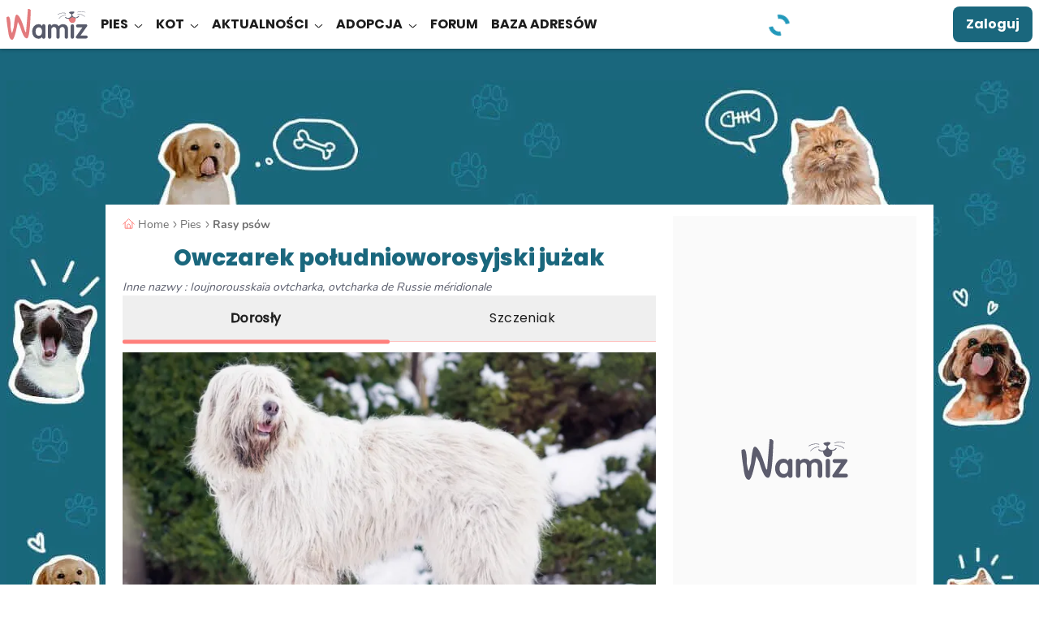

--- FILE ---
content_type: text/html; charset=UTF-8
request_url: https://wamiz.pl/pies/rasy/1348/owczarek-poludnioworosyjski-juzak
body_size: 60023
content:
<!DOCTYPE html>
    <html xmlns:og="http://ogp.me/ns#" lang="pl-PL"
          data-app="front"
          data-website-id="pl"
          class="skyscrapers-ads  ">
        <head>
            
            <meta charset="UTF-8">
            <meta name="viewport" content="width=device-width, initial-scale=1.0">
            <title>Owczarek południoworosyjski jużak</title>
            <script>performance.mark('TTP')</script>

            
                        <link rel="preconnect" href="https://cdn.wamiz.fr" crossorigin>
            <link rel="preconnect" href="https://cdn.wamiz.fr">

                            <link rel="preconnect" href="https://scripts.opti-digital.com">
                        
                        <link rel="preload" href="https://cdn.wamiz.fr/assets/fonts/Poppins-SemiBold.woff2" as="font" type="font/woff2" crossorigin>
            <link rel="preload" href="https://cdn.wamiz.fr/assets/fonts/nunito-v9-latin_latin-ext-regular.woff2" as="font" type="font/woff2" crossorigin>

                                        <style id="__critical_css__">ul{list-style:none;margin:0;padding:0}.tw-inline{display:inline}.tw-border-b-\[\#DADADA\]{--tw-border-opacity:1;border-bottom-color:rgb(218 218 218/var(--tw-border-opacity))}.tw-bg-underlinePrimary{background-image:linear-gradient(#b9e4d3,#b9e4d3);background-position:.8rem 100%;background-size:100% 40%}.tw-text-\[1\.7rem\]{font-size:1.7rem}.tw-tracking-widest{letter-spacing:.1em}body,p,ul{margin:0;padding:0}.tw--mr-\[1\.4rem\]{margin-right:-1.4rem}.tw-mb-\[1\.2rem\]{margin-bottom:1.2rem}.tw-mr-\[\.8rem\]{margin-right:.8rem}.tw-min-w-\[10rem\]{min-width:10rem}.tw-flex-nowrap{flex-wrap:nowrap}.\!tw-overflow-visible{overflow:visible!important}.tw-bg-green{--tw-bg-opacity:1;background-color:rgb(185 228 211/var(--tw-bg-opacity))}.tw-bg-pink{--tw-bg-opacity:1;background-color:rgb(239 201 196/var(--tw-bg-opacity))}.tw-bg-yellow{--tw-bg-opacity:1;background-color:rgb(244 200 2/var(--tw-bg-opacity))}.tw-px-4{padding-left:2.1rem;padding-right:2.1rem}.tw-shadow-md,.tw-shadow-sm{box-shadow:var(--tw-ring-offset-shadow,0 0 #0000),var(--tw-ring-shadow,0 0 #0000),var(--tw-shadow)}.topicBar{overflow-x:auto;-webkit-overflow-scrolling:touch}.topicBar::-webkit-scrollbar{display:none}.h1,h1,h2{font-family:Poppins,Poppins-Arial-Fallback,sans-serif}@media (min-width:1024px){.topicBar{overflow:hidden}}@media (min-width:1405px){.topicBar{margin-left:auto;margin-right:auto}}.first\:tw-ml-3:first-child{margin-left:1.4rem}.last\:tw-mr-3:last-child{margin-right:1.4rem}.tw-rounded-b-\[1rem\]{border-bottom-left-radius:1rem;border-bottom-right-radius:1rem}.-tw-right-\[0\.1rem\]{right:-.1rem}.tw-bottom-\[\.8rem\]{bottom:.8rem}.tw-left-\[\.8rem\]{left:.8rem}.tw-mb-\[\.8rem\]{margin-bottom:.8rem}.tw-mt-\[\.8rem\]{margin-top:.8rem}.tw-h-\[64px\]{height:64px}.tw-w-\[1\.7rem\]{width:1.7rem}.tw-w-\[30rem\]{width:30rem}.tw-w-\[48px\]{width:48px}.tw-max-w-\[15\.7rem\]{max-width:15.7rem}.tw-basis-3\/5{flex-basis:60%}.-tw-scale-x-100{transform:translate(var(--tw-translate-x),var(--tw-translate-y)) rotate(var(--tw-rotate)) skew(var(--tw-skew-x)) skewY(var(--tw-skew-y)) scaleX(var(--tw-scale-x)) scaleY(var(--tw-scale-y));--tw-scale-x:-1}.tw-grid-cols-1{grid-template-columns:repeat(1,minmax(0,1fr))}.tw-space-x-5>:not([hidden])~:not([hidden]){--tw-space-x-reverse:0;margin-left:calc(4.5rem*(1 - var(--tw-space-x-reverse)));margin-right:calc(4.5rem*var(--tw-space-x-reverse))}.tw-rounded-\[0\.8rem\]{border-radius:.8rem}.tw-rounded-br-\[2\.4rem\]{border-bottom-right-radius:2.4rem}.tw-border-surface{--tw-border-opacity:1;border-color:rgb(255 255 255/var(--tw-border-opacity))}.tw-bg-green\/20{background-color:#b9e4d333}.tw-object-cover{object-fit:cover}.tw-px-0{padding-left:0;padding-right:0}.tw-text-left{text-align:left}.tw-font-semibold{font-weight:600}.tw-leading-\[2\.1rem\]{line-height:2.1rem}.tw-shadow-bottomDialog{box-shadow:var(--tw-ring-offset-shadow,0 0 #0000),var(--tw-ring-shadow,0 0 #0000),var(--tw-shadow);--tw-shadow:0px -4px 4px 0px #1d1d1d25;--tw-shadow-colored:0px -4px 4px 0px var(--tw-shadow-color)}.tw-contain-intrinsic-size-\[auto_14rem\]{contain-intrinsic-size:auto 14rem}.ad-wrapper--inread{margin:0 auto;max-height:0;opacity:0;overflow:hidden}.ad-wrapper--inread .ad-inread-text{font-size:1.28rem;text-align:center}.article-video-container .vsly-player.vsly-player{inset:0;position:absolute}.article--signature-date{color:#707070}.article-summary-item{counter-increment:summarylistcounter;display:block;font-weight:700;margin:.8rem 0;padding-right:5px}.article-summary-item:first-child{counter-reset:summarylistcounter}.article-summary-item:before{display:inline-block;font-weight:700;min-width:2.2rem;padding-right:.35rem;text-align:right}ol>.article-summary-item:before{content:counter(summarylistcounter)}.article-summary-item a{text-decoration:underline}.article-summary-item a:before{background-color:#ff807c;content:"";display:inline-block;height:15px;margin-right:.8rem;position:relative;top:2px;width:2px}.clamped{overflow:hidden;position:relative}@supports (-webkit-line-clamp:3){.clamped{display:-webkit-box;-webkit-box-orient:vertical;-webkit-line-clamp:3}}.clamped .clamped-toggler{display:block}.card_article.card_inline{display:flex}.card_article.card_inline>:not([hidden])~:not([hidden]){--tw-space-x-reverse:0;margin-left:calc(.8rem*(1 - var(--tw-space-x-reverse)));margin-right:calc(.8rem*var(--tw-space-x-reverse))}.tw-pt-2{padding-top:.8rem}.ck-content .highlight{border-color:#ff807c;border-style:solid;border-width:2px 0;color:#1d1d1d;font-family:Nunito,sans-serif;font-size:1.6rem;font-weight:600;margin-bottom:1.6rem;margin-top:1.4rem;padding:1.2rem}.wall{display:grid;gap:1rem;grid-template-columns:repeat(2,minmax(0,1fr))}.tile{background-color:var(--bg-color);border-radius:.8rem;color:#1a677d;display:flex;flex-direction:column;font-size:1.8rem;font-weight:700;height:20rem;min-height:4.5rem;overflow:hidden;transform:scale(1)}.tile__title{line-height:1.2;padding:1.4rem 1.4rem 0}.tile__rest{align-items:flex-end;background-image:var(--bg);background-size:cover;display:flex;flex-basis:50%;flex-grow:1;justify-content:flex-end;margin:0}.tile__img{width:22rem}.wall--7 .wall__item:nth-child(7){grid-column:auto/span 2;height:20rem}.wall--7 .wall__item:nth-child(7) .tile{flex-direction:row}.wall--7 .wall__item:nth-child(7) .tile__title{flex-basis:50%}@media (min-width:748px){.tile{height:100%}.tile__img{margin-left:auto;max-height:100%;max-width:100%;width:auto}.wall{grid-template-columns:repeat(3,minmax(0,1fr))}.wall__item{height:20rem}.wall--7{grid-template-columns:repeat(4,minmax(0,1fr))}.wall--7 .wall__item:nth-child(2){grid-column:auto/span 2}.wall--7 .wall__item:nth-child(2) .tile{flex-direction:row}.wall--7 .wall__item:nth-child(2) .tile__title{flex-basis:50%}.wall--7 .wall__item:nth-child(3){grid-row:auto/span 2;height:41rem}.wall--7 .wall__item:nth-child(4){grid-column:auto/span 2}.wall--7 .wall__item:nth-child(4) .tile{flex-direction:row}.wall--7 .wall__item:nth-child(4) .tile__title{flex-basis:50%}.wall--7 .wall__item:nth-child(5){grid-row:auto/span 2;height:41rem}.wall--7 .wall__item:nth-child(6){grid-column:auto/span 2}.wall--7 .wall__item:nth-child(6) .tile{flex-direction:row}.wall--7 .wall__item:nth-child(6) .tile__title{flex-basis:50%}.wall--7 .wall__item:nth-child(7){grid-column:auto/auto}.wall--7 .wall__item:nth-child(7) .tile{flex-direction:column}.wall--7 .wall__item:nth-child(7) .tile__title{flex-basis:auto}}h1,h2{font-size:inherit;font-weight:inherit}h1,h2,p{margin:0}.tw-left-2{left:.8rem}.tw-left-3{left:1.4rem}.tw-top-2{top:.8rem}.tw-top-3{top:1.4rem}.tw-top-5{top:4.5rem}.-tw-mt-5{margin-top:-4.5rem}.\!tw-text-4{font-size:1.8rem!important}.tw-text-5{font-size:2.4rem}.tw-word-break{word-break:break-word}.h1,.h4,h1,h2{font-family:Poppins,Poppins-Arial-Fallback,sans-serif}h2{font-size:2rem;font-weight:800;line-height:2.6rem;--tw-text-opacity:1;color:rgb(26 103 125/var(--tw-text-opacity))}@media (min-width:1024px){h2{font-size:2.4rem;line-height:3rem}}.h4{font-size:1.6rem;font-weight:700;line-height:2.2rem;--tw-text-opacity:1;color:rgb(29 29 29/var(--tw-text-opacity))}@media (min-width:1024px){.h4{font-size:2rem;line-height:2.6rem}}small{font-size:80%}table{border-collapse:collapse;border-color:inherit;text-indent:0}.-tw-left-2{left:-.8rem}.tw-bottom-2,.tw-bottom-\[\.8rem\]{bottom:.8rem}.tw-left-\[1\.2rem\]{left:1.2rem}.tw-right-2,.tw-right-\[\.8rem\]{right:.8rem}.tw-top-\[0\.8rem\]{top:.8rem}.-tw-z-\[1\]{z-index:-1}.tw-m-2{margin:.8rem}.tw-mx-2{margin-left:.8rem;margin-right:.8rem}.tw-my-4{margin-bottom:2.1rem;margin-top:2.1rem}.-tw-mr-2{margin-right:-.8rem}.tw-mr-3{margin-right:1.4rem}.tw-line-clamp-4{display:-webkit-box;overflow:hidden;-webkit-box-orient:vertical;-webkit-line-clamp:4}.tw-aspect-square{aspect-ratio:1/1}.\!tw-h-auto{height:auto!important}.tw-h-\[4rem\]{height:4rem}.tw-h-\[6rem\]{height:6rem}.tw-max-h-\[13\.6rem\]{max-height:13.6rem}.tw-max-h-\[4rem\]{max-height:4rem}.\!tw-w-auto{width:auto!important}.tw-w-\[2\.4rem\]{width:2.4rem}.tw-w-max{width:max-content}.\!tw-max-w-\[55rem\]{max-width:55rem!important}.tw-max-w-\[16\.8rem\]{max-width:16.8rem}.tw-max-w-\[532px\]{max-width:532px}.tw-translate-y-0{--tw-translate-y:0}.tw-translate-y-0,.tw-translate-y-full{transform:translate(var(--tw-translate-x),var(--tw-translate-y)) rotate(var(--tw-rotate)) skew(var(--tw-skew-x)) skewY(var(--tw-skew-y)) scaleX(var(--tw-scale-x)) scaleY(var(--tw-scale-y))}.tw-translate-y-full{--tw-translate-y:100%}.tw-grid-flow-row{grid-auto-flow:row}.tw-grid-cols-5{grid-template-columns:repeat(5,minmax(0,1fr))}.tw-grid-rows-2{grid-template-rows:repeat(2,minmax(0,1fr))}.tw-gap-\[\.6rem\]{gap:.6rem}.tw-gap-\[\.8rem\]{gap:.8rem}.tw-gap-\[1\.2rem\]{gap:1.2rem}.tw-gap-\[1rem\]{gap:1rem}.tw-gap-y-2{row-gap:.8rem}.tw-space-x-4>:not([hidden])~:not([hidden]){--tw-space-x-reverse:0;margin-left:calc(2.1rem*(1 - var(--tw-space-x-reverse)));margin-right:calc(2.1rem*var(--tw-space-x-reverse))}.tw-place-self-start{place-self:start}.tw-rounded-2xl{border-radius:1rem}.tw-rounded-b-2xl,.tw-rounded-b-\[1rem\]{border-bottom-left-radius:1rem;border-bottom-right-radius:1rem}.tw-border-blueGrey{--tw-border-opacity:1;border-color:rgb(88 91 106/var(--tw-border-opacity))}.tw-border-b-green{--tw-border-opacity:1;border-bottom-color:rgb(185 228 211/var(--tw-border-opacity))}.tw-bg-facebook{--tw-bg-opacity:1;background-color:rgb(24 119 242/var(--tw-bg-opacity))}.tw-bg-onSurface\/70{background-color:#1d1d1db3}.tw-px-\[4\.2rem\]{padding-left:4.2rem;padding-right:4.2rem}.tw-py-0{padding-bottom:0;padding-top:0}.tw-font-nunito{font-family:Nunito,Nunito-Arial-Fallback,sans-serif}.tw-text-3{font-size:1.7rem}.tw-text-grey{--tw-text-opacity:1;color:rgb(221 221 221/var(--tw-text-opacity))}.tw-text-success{--tw-text-opacity:1;color:rgb(53 125 110/var(--tw-text-opacity))}.tw-shadow-tooltip{--tw-shadow:0px 4px 4px 0px #0000000d;--tw-shadow-colored:0px 4px 4px 0px var(--tw-shadow-color);box-shadow:var(--tw-ring-offset-shadow,0 0 #0000),var(--tw-ring-shadow,0 0 #0000),var(--tw-shadow)}.tw-ring{--tw-ring-offset-shadow:var(--tw-ring-inset) 0 0 0 var(--tw-ring-offset-width) var(--tw-ring-offset-color);--tw-ring-shadow:var(--tw-ring-inset) 0 0 0 calc(3px + var(--tw-ring-offset-width)) var(--tw-ring-color);box-shadow:var(--tw-ring-offset-shadow),var(--tw-ring-shadow),var(--tw-shadow,0 0 #0000)}.tw-ring-inset{--tw-ring-inset:inset}.tw-ring-transparent{--tw-ring-color:#0000}.tw-contain-intrinsic-size-\[auto_28\.75rem_auto_16rem\]{contain-intrinsic-size:auto 28.75rem auto 16rem}.tw-square-4{height:6.4rem;max-height:6.4rem;max-width:6.4rem;width:6.4rem}.tw-square-\[5\.2rem\]{height:5.2rem;max-height:5.2rem;max-width:5.2rem;width:5.2rem}.icss-x{background-color:initial;font-size:1.8rem;height:1em;margin:0;width:1em}.icss-x:after,.icss-x:before{background-color:currentColor;border-radius:.5rem;height:.1em;left:50%;top:50%;width:1em}.icss-x:before{transform:translate(-50%,-50%) rotate(-225deg)}.icss-x:after{transform:translate(-50%,-50%) rotate(225deg)}body,ol,p,table,ul{margin:0;padding:0}@media (min-width:748px){.swiper-desktop-list [data-swiper-button-next],.swiper-desktop-list [data-swiper-button-prev]{display:none}}.btn-wave{background-color:initial;overflow:hidden;position:relative;z-index:2}.btn-wave:before{display:block;height:300%;left:50%;position:absolute;top:50%;width:110%;z-index:-1;--tw-translate-x:20%;--tw-translate-y:20%;border-radius:9999px;--tw-bg-opacity:1;background-color:rgb(88 91 106/var(--tw-bg-opacity));--tw-content:"";content:var(--tw-content);transform:translate(var(--tw-translate-x),var(--tw-translate-y)) rotate(var(--tw-rotate)) skew(var(--tw-skew-x)) skewY(var(--tw-skew-y)) scaleX(var(--tw-scale-x)) scaleY(var(--tw-scale-y));transform:translate3d(var(--tw-translate-x),var(--tw-translate-y),0) rotate(var(--tw-rotate)) skew(var(--tw-skew-x)) skewY(var(--tw-skew-y)) scaleX(var(--tw-scale-x)) scaleY(var(--tw-scale-y))}.article-image-container{position:relative;text-align:center}.popin{align-items:center;display:flex;justify-content:center;position:fixed;z-index:55}.popin,.popin__overlay{inset:0}.popin__overlay{background-color:#00000080;position:absolute}.popin__content{background-color:#fff;border-radius:1.4rem;box-shadow:0 3px 16px 7px #0000001a;max-height:100%;overflow-y:auto;position:relative;z-index:2}.popin:not(.popin--fluid) .popin__content{max-width:800px;width:calc(100% - 28px)}.popin--alert .popin__content{max-width:34rem}.popin__title{color:#1d1d1d;font-family:Poppins,Poppins-Arial-Fallback,sans-serif;font-size:2rem;font-weight:700;line-height:1.2;padding:.8rem .8rem 0;text-align:center}.popin__close{padding:1.4rem;position:absolute;right:0;top:0;z-index:3}.tooltip:before{--tw-border-opacity:1;border:.6rem solid #0000;border-bottom:.6rem solid rgb(88 91 106/var(--tw-border-opacity));bottom:-.7rem;content:"";right:50%;transform:translate(50%);width:1.2rem}.tooltip:after,.tooltip:before{display:none;position:absolute;z-index:2}.tooltip:after{--tw-bg-opacity:1;background-color:rgb(88 91 106/var(--tw-bg-opacity));--tw-text-opacity:1;bottom:-3.5rem;color:rgb(255 255 255/var(--tw-text-opacity));content:attr(data-title);font-size:1.2rem;left:50%;padding:.5rem 1rem;text-align:center;transform:translate(-50%);white-space:nowrap;width:auto}@media (min-width:748px){.popin:not(.popin--fluid) .popin__content{width:70.8rem}}button,input,select{color:inherit;font-family:inherit;font-feature-settings:inherit;font-size:100%;font-variation-settings:inherit;font-weight:inherit;letter-spacing:inherit;line-height:inherit;margin:0;padding:0}.tw-top-\[2px\]{top:2px}.tw-order-3{order:3}.tw-col-span-2{grid-column:span 2/span 2}.tw-mx-0{margin-left:0;margin-right:0}.tw-my-md{margin-bottom:1.6rem;margin-top:1.6rem}.tw-ml-1{margin-left:.35rem}.tw-ml-3{margin-left:1.4rem}.tw-mr-sm{margin-right:.8rem}.tw-line-clamp-2{display:-webkit-box;overflow:hidden;-webkit-box-orient:vertical;-webkit-line-clamp:2}.tw-h-\[2rem\]{height:2rem}.tw-w-1\/2{width:50%}.tw-max-w-\[46\.1rem\]{max-width:46.1rem}.tw--rotate-45{transform:translate(var(--tw-translate-x),var(--tw-translate-y)) rotate(var(--tw-rotate)) skew(var(--tw-skew-x)) skewY(var(--tw-skew-y)) scaleX(var(--tw-scale-x)) scaleY(var(--tw-scale-y));--tw-rotate:-45deg}.tw-justify-end{justify-content:flex-end}.tw-gap-md{gap:1.6rem}.tw-space-x-3>:not([hidden])~:not([hidden]){--tw-space-x-reverse:0;margin-left:calc(1.4rem*(1 - var(--tw-space-x-reverse)));margin-right:calc(1.4rem*var(--tw-space-x-reverse))}.tw-self-end{align-self:flex-end}.tw-self-center{align-self:center}.tw-rounded-\[10px\]{border-radius:10px}.tw-rounded-\[2rem\]{border-radius:2rem}.tw-border-0{border-width:0}.tw-border-green{--tw-border-opacity:1;border-color:rgb(185 228 211/var(--tw-border-opacity))}.tw-bg-grey\/40{background-color:#ddd6}.tw-p-md{padding:1.6rem}.tw-text-\[2\.1rem\]{font-size:2.1rem}.tw-font-extrabold{font-weight:800}.tw-font-medium{font-weight:500}.tw-leading-\[2\.6rem\]{line-height:2.6rem}.tw-underline-offset-2{text-underline-offset:2px}.tw-opacity-0{opacity:0}.tw-square-2{height:4rem;max-height:4rem;max-width:4rem;width:4rem}.tw-square-\[2rem\]{height:2rem;max-height:2rem;max-width:2rem;width:2rem}.media-body{flex:1}.btn-filter{font-weight:400;outline:.1rem solid #ddd;outline-offset:-1px}.btn-filter:after{color:#707070}.pagination{align-items:center;display:flex;justify-content:center;z-index:5}.page-item,.pagination{position:relative}.page-link-icon{font-size:1rem;height:1rem;width:.5rem}.page-link-icon:after,.page-link-icon:before{right:0}.page-link--toggler{align-items:center;-webkit-appearance:none;appearance:none;display:flex}.form-input--search{background:url(/build/images/search.4587a5e2.svg) no-repeat;background-position:1.5rem 1.7rem;background-size:1.5rem 1.5rem;padding-left:4.5rem}.ba\:tw-absolute:before{position:absolute}.ba\:tw-inset-0:before{inset:0}.ba\:tw-content-\[\'\'\]:before{--tw-content:"";content:var(--tw-content)}.ba\:tw-absolute:after{position:absolute}.ba\:tw-inset-0:after{inset:0}.ba\:tw-content-\[\'\'\]:after{--tw-content:"";content:var(--tw-content)}.tw-top-\[0\.2rem\]{top:.2rem}.tw-z-30{z-index:30}.\!tw-mb-0{margin-bottom:0!important}.\!tw-mb-1{margin-bottom:.35rem!important}.\!tw-mb-2{margin-bottom:.8rem!important}.tw-mb-5{margin-bottom:4.5rem}.tw-mt-5{margin-top:4.5rem}.\!tw-hidden{display:none!important}.tw-rotate-180{--tw-rotate:180deg;transform:translate(var(--tw-translate-x),var(--tw-translate-y)) rotate(var(--tw-rotate)) skew(var(--tw-skew-x)) skewY(var(--tw-skew-y)) scaleX(var(--tw-scale-x)) scaleY(var(--tw-scale-y))}.tw-gap-4{gap:2.1rem}.tw-gap-sm{gap:.8rem}.tw-gap-x-6{-moz-column-gap:6rem;column-gap:6rem}.tw-rounded-\[1rem\]{border-radius:1rem}.\!tw-border-0{border-width:0!important}.tw-border-blue\/20{border-color:#1a677d33}.tw-bg-lightGreen{--tw-bg-opacity:1;background-color:rgb(241 250 246/var(--tw-bg-opacity))}.tw-p-sm{padding:.8rem}.\!tw-py-1{padding-bottom:.35rem!important;padding-top:.35rem!important}.tw-px-md{padding-left:1.6rem;padding-right:1.6rem}.\!tw-pr-\[3\.4rem\]{padding-right:3.4rem!important}.\!tw-text-\[1\.4rem\]{font-size:1.4rem!important}.tw-text-\[2rem\]{font-size:2rem}.\!tw-text-onSurface{--tw-text-opacity:1!important;color:rgb(29 29 29/var(--tw-text-opacity))!important}.tw-shadow-md{--tw-shadow:0px 4px 4px 0px #1d1d1d1a;--tw-shadow-colored:0px 4px 4px 0px var(--tw-shadow-color);box-shadow:var(--tw-ring-offset-shadow,0 0 #0000),var(--tw-ring-shadow,0 0 #0000),var(--tw-shadow)}.icon{display:inline-block;max-height:100%;max-width:100%}.before\:tw-rounded-bl-\[1rem\]:before{border-bottom-left-radius:1rem;content:var(--tw-content)}.before\:tw-rounded-tl-\[1rem\]:before{border-top-left-radius:1rem;content:var(--tw-content)}.after\:tw-rounded-bl-\[1rem\]:after{border-bottom-left-radius:1rem;content:var(--tw-content)}.after\:tw-rounded-tl-\[1rem\]:after{border-top-left-radius:1rem;content:var(--tw-content)}.tw-banner-forum-collapsed .banner-forum-collapsed\:tw-opacity-0{opacity:0}.tw-top-\[\.1rem\]{top:.1rem}.tw-col-span-full{grid-column:1/-1}.tw-my-3{margin-bottom:1.4rem;margin-top:1.4rem}.tw-ml-\[10\%\]{margin-left:10%}.tw-flex-row{flex-direction:row}.tw-items-baseline{align-items:baseline}.tw-space-y-3>:not([hidden])~:not([hidden]){--tw-space-y-reverse:0;margin-bottom:calc(1.4rem*var(--tw-space-y-reverse));margin-top:calc(1.4rem*(1 - var(--tw-space-y-reverse)))}.tw-break-words{overflow-wrap:break-word}.tw-rounded-\[\.8rem\]{border-radius:.8rem}.tw-border-l-2{border-left-width:2px}.tw-border-green\/30{border-color:#b9e4d34d}.tw-border-l-corail\/60{border-left-color:#ff807c99}.tw-bg-\[\#a80f0f\]{--tw-bg-opacity:1;background-color:rgb(168 15 15/var(--tw-bg-opacity))}.tw-p-0{padding:0}.tw-p-2{padding:.8rem}.tw-text-right{text-align:right}.\!tw-text-\[1\.6rem\],.\!tw-text-base{font-size:1.6rem!important}.tw-text-1{font-size:1.3rem}.tw-italic{font-style:italic}.tw-leading-7{line-height:1.75rem}.tw-underline{text-decoration-line:underline}.tw-shadow-\[0px_4px_4px_0px_rgba\(26\,103\,125\,0\.1\)\]{--tw-shadow:0px 4px 4px 0px #1a677d1a;--tw-shadow-colored:0px 4px 4px 0px var(--tw-shadow-color);box-shadow:var(--tw-ring-offset-shadow,0 0 #0000),var(--tw-ring-shadow,0 0 #0000),var(--tw-shadow)}.tw-square-\[4rem\]{height:4rem;max-height:4rem;max-width:4rem;width:4rem}.tw-hyphens-auto{-webkit-hyphens:auto;hyphens:auto}button,input,select,textarea{color:inherit;font-family:inherit;font-feature-settings:inherit;font-size:100%;font-variation-settings:inherit;font-weight:inherit;letter-spacing:inherit;line-height:inherit;margin:0;padding:0}button,select{text-transform:none}textarea{resize:vertical}.tw-mb-1{margin-bottom:.35rem}.tw-mt-1{margin-top:.35rem}.tw-gap-1{gap:.35rem}.tw-py-4{padding-bottom:2.1rem;padding-top:2.1rem}.tw-pb-2{padding-bottom:.8rem}.tw-leading-normal{line-height:1.5}.tw-tracking-\[\.2rem\]{letter-spacing:.2rem}.tw-text-blueGrey{--tw-text-opacity:1;color:rgb(88 91 106/var(--tw-text-opacity))}.icss-success{background-color:initial;height:1em;margin:0;width:1em}.icss-success:after,.icss-success:before{background-color:currentColor;border-radius:.1em;height:.7em;left:.33em;top:.6em;transform:rotate(-135deg);transform-origin:.08em .08em;width:.16em}.icss-success:after{height:.16em;width:.43em}body,label,ol,p,ul{margin:0;padding:0}.ckeditor-loading-indicator{display:none}.ckeditor-loading textarea{min-height:238px}.ckeditor-loading .ckeditor-loading-indicator{align-items:center;background-color:#fff9;display:flex;flex-direction:column;height:100%;justify-content:center;left:0;position:absolute;top:0;width:100%;z-index:1}.checkbox-input{opacity:0;position:absolute}.checkbox-label{-webkit-appearance:none;appearance:none;border-style:solid;border-width:1px;display:block;margin-top:.35rem;position:relative;width:100%;--tw-border-opacity:1;border-color:rgb(221 221 221/var(--tw-border-opacity));font-family:Nunito,Nunito-Arial-Fallback,sans-serif;font-size:1.4rem;padding:1rem 1rem 1rem 5rem;--tw-text-opacity:1;color:rgb(112 112 112/var(--tw-text-opacity))}.checkbox-label--noBorder{border-width:0}.checkbox-addon{border-style:solid;border-width:1px;position:relative;--tw-border-opacity:1;border-color:rgb(221 221 221/var(--tw-border-opacity));--tw-bg-opacity:1;background-color:rgb(255 255 255/var(--tw-bg-opacity));height:2.8rem;max-height:2.8rem;max-width:2.8rem;width:2.8rem}.checkbox-icon{left:50%;position:absolute;top:50%;--tw-translate-x:-50%;--tw-translate-y:-50%;transform:translate(var(--tw-translate-x),var(--tw-translate-y)) rotate(var(--tw-rotate)) skew(var(--tw-skew-x)) skewY(var(--tw-skew-y)) scaleX(var(--tw-scale-x)) scaleY(var(--tw-scale-y));--tw-text-opacity:1;color:rgb(112 112 112/var(--tw-text-opacity));opacity:0}.form-group{margin-bottom:2.1rem;position:relative}.form-group input::-webkit-inner-spin-button,.form-group input::-webkit-outer-spin-button{-webkit-appearance:none;margin:0}.form-input{-webkit-appearance:none;appearance:none;border-style:solid;border-width:1px;width:100%;--tw-border-opacity:1;border-color:rgb(221 221 221/var(--tw-border-opacity));font-family:Nunito,Nunito-Arial-Fallback,sans-serif;font-size:1.6rem;padding:1rem;--tw-text-opacity:1;color:rgb(112 112 112/var(--tw-text-opacity))}.form-input::-ms-clear,.form-input::-ms-reveal{display:none}textarea{min-height:130px}.form-label{color:#1d1d1d;display:inline-block;font-family:Nunito,Nunito-Arial-Fallback,sans-serif;letter-spacing:normal;line-height:1.5}.form-input-addons{align-items:center;bottom:0;color:#707070;display:flex;font-size:2rem;padding-right:1rem;position:absolute;right:.35rem;top:0}.form-input-addons .icss-caret-down{font-size:1.5rem;height:1.4rem;max-height:1.4rem;max-width:1.4rem;width:1.4rem}b,strong{font-weight:bolder}.tw-mx-\[1\.5rem\]{margin-left:1.5rem;margin-right:1.5rem}.tw-mb-3{margin-bottom:1.4rem}.tw-mb-\[\.4rem\]{margin-bottom:.4rem}.tw-mb-\[1\.8rem\]{margin-bottom:1.8rem}.tw-mr-0{margin-right:0}.tw-mr-\[1\.6rem\]{margin-right:1.6rem}.tw-mt-\[\.4rem\]{margin-top:.4rem}.tw-h-\[\.5rem\]{height:.5rem}.tw-h-\[1px\]{height:1px}.tw-min-h-\[5\.6rem\]{min-height:5.6rem}.tw-basis-0{flex-basis:0}.tw-translate-x-1{--tw-translate-x:.35rem;transform:translate(var(--tw-translate-x),var(--tw-translate-y)) rotate(var(--tw-rotate)) skew(var(--tw-skew-x)) skewY(var(--tw-skew-y)) scaleX(var(--tw-scale-x)) scaleY(var(--tw-scale-y))}.tw-grid-cols-2{grid-template-columns:repeat(2,minmax(0,1fr))}.tw-gap-3{gap:1.4rem}.tw-whitespace-normal{white-space:normal}.tw-rounded-1{border-radius:.4rem}.tw-rounded-xl{border-radius:.75rem}.tw-border-b-2{border-bottom-width:2px}.tw-border-darkGrey{--tw-border-opacity:1;border-color:rgb(112 112 112/var(--tw-border-opacity))}.tw-border-lightGrey{--tw-border-opacity:1;border-color:rgb(250 250 250/var(--tw-border-opacity))}.tw-border-b-blue{--tw-border-opacity:1;border-bottom-color:rgb(26 103 125/var(--tw-border-opacity))}.\!tw-bg-transparent{background-color:initial!important}.tw-bg-corail{--tw-bg-opacity:1;background-color:rgb(255 128 124/var(--tw-bg-opacity))}.tw-bg-corail\/50{background-color:#ff807c80}.tw-bg-primaryLink{background-image:linear-gradient(120deg,#1a677d,#1a677d)}.tw-bg-down{background-size:100% 0}.tw-bg-right-bottom{background-position:100% 100%}.tw-pb-\[1\.5rem\]{padding-bottom:1.5rem}.tw-pt-0{padding-top:0}.tw-pt-1{padding-top:.35rem}.\!tw-text-left{text-align:left!important}.tw-text-\[1\.8rem\]{font-size:1.8rem}.\!tw-leading-\[2\.2rem\]{line-height:2.2rem!important}.tw-leading-\[2\.2rem\]{line-height:2.2rem}.tw-leading-tight{line-height:1.25}.tw-tracking-wide{letter-spacing:.025em}.tw-antialiased{-webkit-font-smoothing:antialiased;-moz-osx-font-smoothing:grayscale}.tw-content-visibility-auto{content-visibility:auto}.tw-contain-intrinsic-size-\[auto_7\.4rem\]{contain-intrinsic-size:auto 7.4rem}.tw-square-\[12rem\]{height:12rem;max-height:12rem;max-width:12rem;width:12rem}.tw-square-\[14\.4rem\]{height:14.4rem;max-height:14.4rem;max-width:14.4rem;width:14.4rem}.tw-text-stroke-\[0\.08rem\]{-webkit-text-stroke:.08rem}.icss-caret-down:after,.icss-caret-down:before{bottom:0;box-shadow:inset 0 0 0 32px;height:.1em;margin:auto 0;position:absolute;right:.2em;top:0;transform-origin:right;width:.6em}.icss-caret-down:before{transform:rotate(50deg)}.icss-caret-down:after{transform:rotate(-50deg)}.ck-content{color:var(--ck-content-font-color);font-family:var(--ck-content-font-family);font-size:var(--ck-content-font-size);line-height:var(--ck-content-line-height);word-break:var(--ck-content-word-break);--ck-color-image-caption-background:#0000;--ck-color-image-caption-text:#707070;font-family:Nunito,Nunito-Arial-Fallback,sans-serif;font-size:1.6rem;line-height:2.25rem;position:relative;-webkit-font-smoothing:antialiased}.ck-content p{margin:1.4rem 0 .35rem}.ck-content>:first-child{margin-top:0}@media (min-width:1024px){.ck-content{padding-left:0;padding-right:0}}.ad-wrapper{text-align:center}.clamped-toggler{background-image:linear-gradient(to bottom,var(--tw-gradient-stops));--tw-gradient-from:#ffffff1a var(--tw-gradient-from-position);--tw-gradient-stops:var(--tw-gradient-from),var(--tw-gradient-to);--tw-gradient-to:#fff0 var(--tw-gradient-to-position);--tw-gradient-stops:var(--tw-gradient-from),#fffc var(--tw-gradient-via-position),var(--tw-gradient-to);--tw-gradient-to:#fff var(--tw-gradient-to-position);border:0;bottom:0;display:none;left:0;position:absolute;right:0;width:100%}.clamped-toggler .icss{height:1em;width:1em}.clamped-toggler .icss-caret-down:after,.clamped-toggler .icss-caret-down:before{--tw-text-opacity:1;color:rgb(29 29 29/var(--tw-text-opacity))}.before\:tw-bottom-0:before{bottom:0;content:var(--tw-content)}.before\:tw-left-0:before{content:var(--tw-content);left:0}.before\:tw-top-0:before{content:var(--tw-content);top:0}*,:after,:before{border:0 solid;box-sizing:border-box}:after,:before{--tw-content:""}html{line-height:1.5;-webkit-text-size-adjust:100%;font-family:ui-sans-serif,system-ui,sans-serif,Apple Color Emoji,Segoe UI Emoji,Segoe UI Symbol,Noto Color Emoji;font-feature-settings:normal;font-variation-settings:normal;-moz-tab-size:4;tab-size:4}body{line-height:inherit;margin:0}h1{font-size:inherit;font-weight:inherit}a{text-decoration:inherit}b{font-weight:bolder}button,input{color:inherit;font-family:inherit;font-feature-settings:inherit;font-size:100%;font-variation-settings:inherit;font-weight:inherit;letter-spacing:inherit;line-height:inherit;margin:0;padding:0}button{-webkit-appearance:button;background-color:initial;background-image:none;text-transform:none}::-webkit-inner-spin-button,::-webkit-outer-spin-button{height:auto}::-webkit-search-decoration{-webkit-appearance:none}::-webkit-file-upload-button{-webkit-appearance:button;font:inherit}h1,ol,p,ul{margin:0}ol,ul{list-style:none;padding:0}iframe,img,svg{display:block;vertical-align:middle}img{height:auto;max-width:100%}*,:after,:before{--tw-border-spacing-x:0;--tw-border-spacing-y:0;--tw-translate-x:0;--tw-translate-y:0;--tw-rotate:0;--tw-skew-x:0;--tw-skew-y:0;--tw-scale-x:1;--tw-scale-y:1;--tw-pan-x: ;--tw-pan-y: ;--tw-pinch-zoom: ;--tw-scroll-snap-strictness:proximity;--tw-gradient-from-position: ;--tw-gradient-via-position: ;--tw-gradient-to-position: ;--tw-ordinal: ;--tw-slashed-zero: ;--tw-numeric-figure: ;--tw-numeric-spacing: ;--tw-numeric-fraction: ;--tw-ring-inset: ;--tw-ring-offset-width:0px;--tw-ring-offset-color:#fff;--tw-ring-color:#3b82f680;--tw-ring-offset-shadow:0 0 #0000;--tw-ring-shadow:0 0 #0000;--tw-shadow:0 0 #0000;--tw-shadow-colored:0 0 #0000;--tw-blur: ;--tw-brightness: ;--tw-contrast: ;--tw-grayscale: ;--tw-hue-rotate: ;--tw-invert: ;--tw-saturate: ;--tw-sepia: ;--tw-drop-shadow: ;--tw-backdrop-blur: ;--tw-backdrop-brightness: ;--tw-backdrop-contrast: ;--tw-backdrop-grayscale: ;--tw-backdrop-hue-rotate: ;--tw-backdrop-invert: ;--tw-backdrop-opacity: ;--tw-backdrop-saturate: ;--tw-backdrop-sepia: ;--tw-contain-size: ;--tw-contain-layout: ;--tw-contain-paint: ;--tw-contain-style: }::backdrop{--tw-border-spacing-x:0;--tw-border-spacing-y:0;--tw-translate-x:0;--tw-translate-y:0;--tw-rotate:0;--tw-skew-x:0;--tw-skew-y:0;--tw-scale-x:1;--tw-scale-y:1;--tw-pan-x: ;--tw-pan-y: ;--tw-pinch-zoom: ;--tw-scroll-snap-strictness:proximity;--tw-gradient-from-position: ;--tw-gradient-via-position: ;--tw-gradient-to-position: ;--tw-ordinal: ;--tw-slashed-zero: ;--tw-numeric-figure: ;--tw-numeric-spacing: ;--tw-numeric-fraction: ;--tw-ring-inset: ;--tw-ring-offset-width:0px;--tw-ring-offset-color:#fff;--tw-ring-color:#3b82f680;--tw-ring-offset-shadow:0 0 #0000;--tw-ring-shadow:0 0 #0000;--tw-shadow:0 0 #0000;--tw-shadow-colored:0 0 #0000;--tw-blur: ;--tw-brightness: ;--tw-contrast: ;--tw-grayscale: ;--tw-hue-rotate: ;--tw-invert: ;--tw-saturate: ;--tw-sepia: ;--tw-drop-shadow: ;--tw-backdrop-blur: ;--tw-backdrop-brightness: ;--tw-backdrop-contrast: ;--tw-backdrop-grayscale: ;--tw-backdrop-hue-rotate: ;--tw-backdrop-invert: ;--tw-backdrop-opacity: ;--tw-backdrop-saturate: ;--tw-backdrop-sepia: ;--tw-contain-size: ;--tw-contain-layout: ;--tw-contain-paint: ;--tw-contain-style: }.tw-container{margin-left:auto;margin-right:auto;width:100%}@media (min-width:748px){.tw-container{max-width:748px}}@media (min-width:1024px){.tw-container{max-width:1024px}}@media (min-width:1405px){.tw-container{max-width:1405px}}.tw-fixed{position:fixed}.tw-absolute{position:absolute}.tw-relative{position:relative}.tw-sticky{position:sticky}.-tw-top-\[\.2rem\]{top:-.2rem}.tw-bottom-0{bottom:0}.tw-left-0{left:0}.tw-left-4{left:2.1rem}.tw-right-4{right:2.1rem}.tw-right-\[\.5rem\]{right:.5rem}.tw-top-0{top:0}.tw-top-1\/2{top:50%}.tw-top-\[\.5rem\]{top:.5rem}.tw-top-\[26rem\]{top:26rem}.tw-top-\[5rem\]{top:5rem}.tw-z-10{z-index:10}.tw-z-40{z-index:40}.tw-z-\[1\]{z-index:1}.tw-z-\[2\]{z-index:2}.tw-z-\[35\]{z-index:35}.tw-order-1{order:1}.tw-order-2{order:2}.tw-order-last{order:9999}.\!tw-mx-0{margin-left:0!important;margin-right:0!important}.-tw-mx-3{margin-left:-1.4rem;margin-right:-1.4rem}.tw--mx-2{margin-left:-.8rem;margin-right:-.8rem}.tw-mx-3{margin-left:1.4rem;margin-right:1.4rem}.tw-mx-auto{margin-left:auto;margin-right:auto}.tw-my-2{margin-bottom:.8rem;margin-top:.8rem}.-tw-ml-\[2rem\]{margin-left:-2rem}.tw-mb-2{margin-bottom:.8rem}.tw-mb-4{margin-bottom:2.1rem}.tw-mb-\[1\.6rem\]{margin-bottom:1.6rem}.tw-ml-2{margin-left:.8rem}.tw-mr-1{margin-right:.35rem}.tw-mr-2{margin-right:.8rem}.tw-mr-4{margin-right:2.1rem}.tw-mr-\[3\.5rem\]{margin-right:3.5rem}.tw-mt-2{margin-top:.8rem}.tw-mt-3{margin-top:1.4rem}.tw-mt-4{margin-top:2.1rem}.tw-mt-\[1rem\]{margin-top:1rem}.tw-mt-auto{margin-top:auto}.tw-line-clamp-3{-webkit-line-clamp:3;display:-webkit-box;overflow:hidden;-webkit-box-orient:vertical}.tw-block{display:block}.tw-inline-block{display:inline-block}.tw-flex{display:flex}.tw-inline-flex{display:inline-flex}.tw-grid{display:grid}.tw-hidden{display:none}.tw-h-\[0\.2rem\]{height:.2rem}.tw-h-\[1\.15rem\]{height:1.15rem}.tw-h-\[1\.5rem\]{height:1.5rem}.tw-h-\[3\.2rem\]{height:3.2rem}.tw-h-\[60rem\]{height:60rem}.tw-h-\[calc\(100\%_-_5rem\)\]{height:calc(100% - 5rem)}.tw-h-full{height:100%}.tw-h-headerMobile{height:5rem}.tw-h-xl{height:3.2rem}.tw-max-h-0{max-height:0}.tw-max-h-\[4\.8rem\]{max-height:4.8rem}.tw-min-h-\[27\.5rem\]{min-height:27.5rem}.tw-min-h-\[30\.2rem\]{min-height:30.2rem}.tw-min-h-\[40rem\]{min-height:40rem}.tw-w-\[\.8rem\]{width:.8rem}.tw-w-\[1\.3rem\]{width:1.3rem}.tw-w-\[1\.8rem\]{width:1.8rem}.tw-w-\[20rem\]{width:20rem}.tw-w-\[3\.2rem\]{width:3.2rem}.tw-w-\[5rem\]{width:5rem}.tw-w-auto{width:auto}.tw-w-full{width:100%}.tw-w-xl{width:3.2rem}.\!tw-min-w-auto{min-width:auto!important}.tw-min-w-0{min-width:0}.tw-min-w-\[16rem\]{min-width:16rem}.tw-max-w-\[140rem\]{max-width:140rem}.tw-max-w-\[600px\]{max-width:600px}.tw-max-w-\[85\%\]{max-width:85%}.tw-max-w-full{max-width:100%}.tw-flex-1{flex:1 1 0%}.tw-flex-shrink-0,.tw-shrink-0{flex-shrink:0}.tw-flex-grow,.tw-grow{flex-grow:1}.tw-grow-0{flex-grow:0}.-tw-translate-y-1\/2{transform:translate(var(--tw-translate-x),var(--tw-translate-y)) rotate(var(--tw-rotate)) skew(var(--tw-skew-x)) skewY(var(--tw-skew-y)) scaleX(var(--tw-scale-x)) scaleY(var(--tw-scale-y));--tw-translate-y:-50%}.tw--translate-x-\[100\%\]{--tw-translate-x:-100%}.tw--translate-x-\[100\%\],.tw-rotate-0{transform:translate(var(--tw-translate-x),var(--tw-translate-y)) rotate(var(--tw-rotate)) skew(var(--tw-skew-x)) skewY(var(--tw-skew-y)) scaleX(var(--tw-scale-x)) scaleY(var(--tw-scale-y))}.tw-rotate-0{--tw-rotate:0deg}.tw-transform{transform:translate(var(--tw-translate-x),var(--tw-translate-y)) rotate(var(--tw-rotate)) skew(var(--tw-skew-x)) skewY(var(--tw-skew-y)) scaleX(var(--tw-scale-x)) scaleY(var(--tw-scale-y))}.tw-transform-gpu{transform:translate3d(var(--tw-translate-x),var(--tw-translate-y),0) rotate(var(--tw-rotate)) skew(var(--tw-skew-x)) skewY(var(--tw-skew-y)) scaleX(var(--tw-scale-x)) scaleY(var(--tw-scale-y))}.tw-list-disc{list-style-type:disc}.tw-grid-rows-\[auto_1fr\]{grid-template-rows:auto 1fr}.tw-flex-col{flex-direction:column}.tw-flex-wrap{flex-wrap:wrap}.tw-items-start{align-items:flex-start}.tw-items-end{align-items:flex-end}.tw-items-center{align-items:center}.tw-justify-start{justify-content:flex-start}.tw-justify-center{justify-content:center}.tw-justify-between{justify-content:space-between}.tw-gap-2{gap:.8rem}.tw-gap-x-1{-moz-column-gap:.35rem;column-gap:.35rem}.tw-gap-x-2{-moz-column-gap:.8rem;column-gap:.8rem}.tw-gap-y-3{row-gap:1.4rem}.tw-space-y-2>:not([hidden])~:not([hidden]){--tw-space-y-reverse:0;margin-bottom:calc(.8rem*var(--tw-space-y-reverse));margin-top:calc(.8rem*(1 - var(--tw-space-y-reverse)))}.tw-space-y-4>:not([hidden])~:not([hidden]){--tw-space-y-reverse:0;margin-bottom:calc(2.1rem*var(--tw-space-y-reverse));margin-top:calc(2.1rem*(1 - var(--tw-space-y-reverse)))}.tw-self-start{align-self:flex-start}.tw-overflow-hidden{overflow:hidden}.tw-overflow-y-auto{overflow-y:auto}.tw-overflow-ellipsis{text-overflow:ellipsis}.tw-whitespace-nowrap{white-space:nowrap}.tw-rounded-2{border-radius:.8rem}.tw-rounded-4{border-radius:3.2rem}.tw-rounded-\[0\.5rem\]{border-radius:.5rem}.tw-rounded-full{border-radius:9999px}.tw-rounded-lg{border-radius:.5rem}.tw-border{border-width:1px}.tw-border-2{border-width:2px}.tw-border-b{border-bottom-width:1px}.tw-border-t{border-top-width:1px}.tw-border-solid{border-style:solid}.tw-border-blue{--tw-border-opacity:1;border-color:rgb(26 103 125/var(--tw-border-opacity))}.tw-border-transparent{border-color:#0000}.tw-border-b-grey{--tw-border-opacity:1;border-bottom-color:rgb(221 221 221/var(--tw-border-opacity))}.tw-border-t-grey{--tw-border-opacity:1;border-top-color:rgb(221 221 221/var(--tw-border-opacity))}.tw-bg-blue{--tw-bg-opacity:1;background-color:rgb(26 103 125/var(--tw-bg-opacity))}.tw-bg-blueLight{--tw-bg-opacity:1;background-color:rgb(34 153 187/var(--tw-bg-opacity))}.tw-bg-lightGrey{--tw-bg-opacity:1;background-color:rgb(250 250 250/var(--tw-bg-opacity))}.tw-bg-purina{--tw-bg-opacity:1;background-color:rgb(232 28 36/var(--tw-bg-opacity))}.tw-bg-surface{--tw-bg-opacity:1;background-color:rgb(255 255 255/var(--tw-bg-opacity))}.tw-bg-cover{background-size:cover}.tw-bg-no-repeat{background-repeat:no-repeat}.\!tw-p-0{padding:0!important}.\!tw-p-4{padding:2.1rem!important}.tw-p-3{padding:1.4rem}.\!tw-px-3{padding-left:1.4rem!important;padding-right:1.4rem!important}.tw-px-2{padding-left:.8rem;padding-right:.8rem}.tw-px-3{padding-left:1.4rem;padding-right:1.4rem}.tw-px-5{padding-left:4.5rem;padding-right:4.5rem}.tw-px-\[3\.2rem\]{padding-left:3.2rem;padding-right:3.2rem}.tw-py-1{padding-bottom:.35rem;padding-top:.35rem}.tw-py-2{padding-bottom:.8rem;padding-top:.8rem}.tw-py-3{padding-top:1.4rem}.tw-pb-3,.tw-py-3{padding-bottom:1.4rem}.tw-pl-2{padding-left:.8rem}.tw-pl-4{padding-left:2.1rem}.tw-pt-3{padding-top:1.4rem}.tw-text-center{text-align:center}.tw-font-poppins{font-family:Poppins,Poppins-Arial-Fallback,sans-serif}.\!tw-text-base{font-size:1.6rem!important}.tw-text-2{font-size:1.5rem}.tw-text-4{font-size:1.8rem}.tw-text-\[\.7rem\]{font-size:.7rem}.tw-text-\[1\.2rem\]{font-size:1.2rem}.tw-text-\[1\.4rem\]{font-size:1.4rem}.tw-text-base{font-size:1.6rem}.tw-font-bold{font-weight:700}.tw-font-normal{font-weight:400}.tw-uppercase{text-transform:uppercase}.tw-normal-case{text-transform:none}.tw-leading-8{line-height:2rem}.tw-leading-9{line-height:2.25rem}.tw-leading-none{line-height:1}.\!tw-tracking-normal{letter-spacing:0!important}.tw-tracking-\[\.05em\]{letter-spacing:.05em}.tw-tracking-\[\.16rem\]{letter-spacing:.16rem}.tw-tracking-normal{letter-spacing:0}.tw-text-blue{--tw-text-opacity:1;color:rgb(26 103 125/var(--tw-text-opacity))}.tw-text-darkGrey{--tw-text-opacity:1;color:rgb(112 112 112/var(--tw-text-opacity))}.tw-text-onSurface{--tw-text-opacity:1;color:rgb(29 29 29/var(--tw-text-opacity))}.tw-text-surface{--tw-text-opacity:1;color:rgb(255 255 255/var(--tw-text-opacity))}.tw-shadow-buttonGallery{--tw-shadow:0px 2px 4px 0px #0003;--tw-shadow-colored:0px 2px 4px 0px var(--tw-shadow-color)}.tw-shadow-buttonGallery,.tw-shadow-sm{box-shadow:var(--tw-ring-offset-shadow,0 0 #0000),var(--tw-ring-shadow,0 0 #0000),var(--tw-shadow)}.tw-shadow-sm{--tw-shadow:0 1px 2px 0 #0000000d;--tw-shadow-colored:0 1px 2px 0 var(--tw-shadow-color)}.tw-square-1{height:2.4rem;max-height:2.4rem;max-width:2.4rem;width:2.4rem}.tw-square-3{height:4.8rem;max-height:4.8rem;max-width:4.8rem;width:4.8rem}.tw-square-\[1\.6rem\]{height:1.6rem;max-height:1.6rem;max-width:1.6rem;width:1.6rem}.tw-square-\[5\.4rem\]{height:5.4rem;max-height:5.4rem;max-width:5.4rem;width:5.4rem}.embed-responsive{display:block;overflow:hidden;padding:0;position:relative;width:100%}.embed-responsive:before{content:"";display:block}.embed-responsive .embed-responsive-item,.embed-responsive embed,.embed-responsive iframe,.embed-responsive object,.embed-responsive video{border:0;bottom:0;height:100%;left:0;position:absolute;top:0;width:100%}.embed-responsive-21by9:before{padding-top:42.85714286%}.embed-responsive-16by9:before{padding-top:56.25%}.embed-responsive-4by3:before{padding-top:75%}.embed-responsive-16by8:before{padding-top:50%}.embed-responsive-456by292:before{padding-top:64.03508772%}.embed-responsive-2by1:before{padding-top:50%}.embed-responsive-1by2:before{padding-top:200%}.embed-responsive-1by1:before{padding-top:100%}@font-face{font-display:swap;font-family:Poppins;font-style:normal;font-weight:400;src:local("Poppins Regular"),local("Poppins-Regular"),url(https://cdn.wamiz.fr/assets/fonts/Poppins-Regular.woff2) format("woff2"),url(https://cdn.wamiz.fr/assets/fonts/Poppins-Regular.woff) format("woff")}@font-face{ascent-override:92.83%;descent-override:30.94%;font-family:Poppins-Arial-Fallback;font-style:normal;font-weight:400;line-gap-override:8.84%;size-adjust:113.11%;src:local("Arial")}@font-face{font-display:swap;font-family:Poppins;font-style:normal;font-weight:600;src:local("Poppins SemiBold"),local("Poppins-SemiBold"),url(https://cdn.wamiz.fr/assets/fonts/Poppins-SemiBold.woff2) format("woff2"),url(https://cdn.wamiz.fr/assets/fonts/Poppins-SemiBold.woff) format("woff")}@font-face{ascent-override:98.3%;descent-override:32.77%;font-family:Poppins-Arial-Fallback;font-style:normal;font-weight:600;line-gap-override:9.36%;size-adjust:106.82%;src:local("Arial Bold")}@font-face{font-display:swap;font-family:Poppins;font-style:normal;font-weight:700;src:local("Poppins Bold"),local("Poppins-Bold"),url(https://cdn.wamiz.fr/assets/fonts/poppins-v5-latin_latin-ext-700.woff2) format("woff2"),url(https://cdn.wamiz.fr/assets/fonts/poppins-v5-latin_latin-ext-700.woff) format("woff")}@font-face{ascent-override:97.23%;descent-override:32.41%;font-family:Poppins-Arial-Fallback;font-style:normal;font-weight:700;line-gap-override:9.26%;size-adjust:107.99%;src:local("Arial Bold")}@font-face{font-display:swap;font-family:Poppins;font-style:normal;font-weight:800;src:local("Poppins ExtraBold"),local("Poppins-ExtraBold"),url(https://cdn.wamiz.fr/assets/fonts/Poppins-ExtraBold.woff2) format("woff2"),url(https://cdn.wamiz.fr/assets/fonts/Poppins-ExtraBold.woff) format("woff")}@font-face{ascent-override:96.13%;descent-override:32.04%;font-family:Poppins-Arial-Fallback;font-style:normal;font-weight:800;line-gap-override:9.16%;size-adjust:109.23%;src:local("Arial Bold")}@font-face{font-display:swap;font-family:Nunito;font-style:normal;font-weight:400;src:local("Nunito Regular"),local("Nunito-Regular"),url(https://cdn.wamiz.fr/assets/fonts/nunito-v9-latin_latin-ext-regular.woff2) format("woff2"),url(https://cdn.wamiz.fr/assets/fonts/nunito-v9-latin_latin-ext-regular.woff) format("woff")}@font-face{ascent-override:99.89%;descent-override:34.88%;font-family:Nunito-Arial-Fallback;font-style:normal;font-weight:400;line-gap-override:0%;size-adjust:101.21%;src:local("Arial")}@font-face{font-display:swap;font-family:Nunito;font-style:normal;font-weight:600;src:local("Nunito Medium"),local("Nunito-Medium"),url(https://cdn.wamiz.fr/assets/fonts/Nunito-Medium.woff2) format("woff2"),url(https://cdn.wamiz.fr/assets/fonts/Nunito-Medium.woff) format("woff")}@font-face{ascent-override:106.68%;descent-override:37.25%;font-family:Nunito-Arial-Fallback;font-style:normal;font-weight:600;line-gap-override:0%;size-adjust:94.77%;src:local("Arial Bold")}@font-face{font-display:swap;font-family:Nunito;font-style:normal;font-weight:700;src:local("Nunito Bold"),local("Nunito-Bold"),url(https://cdn.wamiz.fr/assets/fonts/Nunito-Bold.woff2) format("woff2"),url(https://cdn.wamiz.fr/assets/fonts/Nunito-Bold.woff) format("woff")}@font-face{ascent-override:103.6%;descent-override:36.17%;font-family:Nunito-Arial-Fallback;font-style:normal;font-weight:700;line-gap-override:0%;size-adjust:94.49%;src:local("Arial Bold")}.icss-base{display:inline-block;position:relative;vertical-align:middle;width:1em}.icss-base:after,.icss-base:before{border-width:0;box-sizing:border-box;content:"";position:absolute}.icss-caret-down{transform:rotate(90deg)}.icss-caret-down:after,.icss-caret-down:before,.icss-caret-right:after,.icss-caret-right:before{bottom:0;box-shadow:inset 0 0 0 32px;height:.1em;margin:auto 0;position:absolute;right:.2em;top:0;transform-origin:right;width:.6em}.icss-caret-down:before,.icss-caret-right:before{transform:rotate(50deg)}.icss-caret-down:after,.icss-caret-right:after{transform:rotate(-50deg)}.icss-plus-minus{height:1em;position:relative;transform:rotate(0);transform-origin:center center;width:1em}.icss-plus-minus:after,.icss-plus-minus:before{background-color:currentColor;content:"";display:block;height:100%;left:50%;margin-left:-1px;position:absolute;width:2px}.icss-plus-minus:before{opacity:1;transform:rotate(90deg)}*{border-style:solid;border-width:0}[data-hidden]{display:none!important}:root{-webkit-font-smoothing:antialiased}html{font-size:62.5%;scroll-padding-top:55px}@media (min-width:1024px){html{scroll-padding-top:65px}}body{font-family:Nunito,Nunito-Arial-Fallback,sans-serif;font-size:1.6rem;--tw-text-opacity:1;color:rgb(29 29 29/var(--tw-text-opacity))}body,ol,p,ul{margin:0;padding:0}a{color:inherit;text-decoration:none}img{display:inline;font-size:1.4rem;line-height:1}button{-webkit-appearance:none;appearance:none;outline:none}[loading=lazy]{will-change:contents}:root{--ck-content-color-image-caption-background:#f7f7f7;--ck-content-color-image-caption-text:#333;--ck-color-image-caption-highlighted-background:#fd0;--swiper-preloader-color:#1a677d;--swiper-pagination-color:#1a677d;--swiper-pagination-bottom:0px;--swiper-pagination-bullet-size:12px;--swiper-pagination-bullet-horizontal-gap:7px}.swiper:not(.swiper-initialized) [data-swiper-button-next],.swiper:not(.swiper-initialized) [data-swiper-button-prev]{display:none}.btn{align-items:center;background-color:initial;border:3px solid #0000;color:inherit;display:inline-flex;font-size:1.8rem;justify-content:center;line-height:2.5rem;min-width:100%;padding:.8rem;position:relative;text-align:center}[data-ad-slot]{overflow:hidden}@media (min-width:1024px){html.skyscrapers-ads:not(.ad-skin):before{background:url(https://cdn.wamiz.fr/cdn-cgi/image/format=auto,quality=80/assets/images/habillage-pub-wamiz.jpg) no-repeat #1a677d center 99px;bottom:0;content:"";position:fixed;top:0;width:100%;z-index:-1}}.article-video-placeholder{left:50%;position:absolute;top:50%;transform:translate3d(-50%,-50%,0)}.page-item{position:relative}.page-link{border-style:solid;border-width:1px;--tw-border-opacity:1;border-color:rgb(221 221 221/var(--tw-border-opacity));--tw-bg-opacity:1;--tw-text-opacity:1;color:rgb(88 91 106/var(--tw-text-opacity));display:block;font-size:2rem;line-height:1.25;margin-left:.5rem;min-width:4.2rem;padding:.7rem .5rem;text-align:center}.page-link,.page-list{background-color:rgb(255 255 255/var(--tw-bg-opacity))}.page-list{border-style:solid;border-width:1px;--tw-border-opacity:1;border-color:rgb(250 250 250/var(--tw-border-opacity));--tw-bg-opacity:1;bottom:calc(100% + .7rem);display:none;left:.5rem;position:absolute;right:0;z-index:2}.page-list .page-link{border:0;margin-left:0;padding-left:2rem;text-align:left}.website-overlay{background-color:#1d1d1d99;height:0;left:0;opacity:0;position:fixed;top:0;width:0;z-index:10}@media (max-width:1024px){.nav .nav-category-icon{display:none}.nav-item--lvl3{--tw-text-opacity:1;color:rgb(112 112 112/var(--tw-text-opacity));padding-bottom:.8rem;padding-top:.8rem}}.logo-wamiz{display:inline-block;height:5rem;width:10rem}.checkboxRadioSquare-input{display:none}.form-group .icss-validation{background-color:initial;display:none;height:1em;width:1em}.form-group .icss-validation:after,.form-group .icss-validation:before{background-color:currentColor;border-radius:.1em;height:.7em;left:.33em;top:.6em;transform:rotate(-135deg);transform-origin:.08em .08em;width:.16em}.form-group .icss-validation:after{height:.16em;width:.43em}.favourite-wrapper{fill:#0000;stroke:#fff;stroke-width:1.5}.favourite-wrapper svg{height:2.4rem;max-height:2.4rem;max-width:2.4rem;overflow:visible;width:2.4rem}.favourite-wrapper svg path{transform-origin:center;stroke-dashoffset:0;stroke-dasharray:1550}.favourite-wrapper svg.heart-bg{left:50%;position:absolute;right:0;transform:translate3d(-50%,0,0);z-index:1;stroke:none}.favourite-wrapper.not-ready .heart-fg path{stroke:#ff807c}@media only screen and (max-width:767px){.card_pet.card_inline_mobile{display:flex}.card_pet.card_inline_mobile>:not([hidden])~:not([hidden]){--tw-space-x-reverse:0;margin-left:calc(.8rem*(1 - var(--tw-space-x-reverse)));margin-right:calc(.8rem*var(--tw-space-x-reverse))}.card_pet.card_inline_mobile .wrapper-img{flex-shrink:0;width:16rem}}.lds-dual-ring{display:inline-block;height:30px;width:30px}.lds-dual-ring:after{animation:lds-dual-ring 1.2s linear infinite;border-color:#29b #0000;border-radius:50%;border-style:solid;border-width:5px;content:" ";display:block;height:26px;margin:3px;width:26px}@keyframes lds-dual-ring{0%{transform:rotate(0)}to{transform:rotate(1turn)}}.ad-wrapper--adoption{padding-bottom:4rem;padding-top:4rem}.h1,h1{font-family:Poppins,Poppins-Arial-Fallback,sans-serif;font-size:2.4rem;font-weight:800;line-height:3rem;margin-bottom:.8rem;text-align:center;--tw-text-opacity:1;color:rgb(26 103 125/var(--tw-text-opacity))}@media (min-width:1024px){.h1,h1{font-size:2.8rem;line-height:3.4rem}.nav-expand[data-level="0"]{border-style:solid;border-width:1px;--tw-border-opacity:1;border-color:rgb(250 250 250/var(--tw-border-opacity));--tw-bg-opacity:1;background-color:rgb(250 250 250/var(--tw-bg-opacity));left:0;padding:2.1rem;position:fixed;right:0;top:6rem;z-index:2}.nav-list--3-col,.nav-list--4-col{-moz-column-count:3;column-count:3}.nav-list--5-col{-moz-column-count:4;column-count:4}.nav-item--lvl1 .nav-expand{display:none}.nav-expand .nav-expand{display:flex}.nav-item--lvl2+.nav-item--lvl2,.nav-item--lvl3+.nav-item--lvl3{margin-top:1.4rem}.nav-item-accordion:before{height:2px;left:0;position:absolute;top:100%;width:2rem;--tw-bg-opacity:1;background-color:rgb(112 112 112/var(--tw-bg-opacity));--tw-content:"";content:var(--tw-content)}}@media (min-width:1405px){.nav-list--3-col{-moz-column-count:3;column-count:3}.nav-list--4-col{-moz-column-count:4;column-count:4}.nav-list--5-col{-moz-column-count:5;column-count:5}}.before\:tw-absolute:before{content:var(--tw-content);position:absolute}.before\:tw-inset-0:before{content:var(--tw-content);inset:0}.before\:tw--top-\[0\.9rem\]:before{content:var(--tw-content);top:-.9rem}.before\:tw-right-0:before{content:var(--tw-content);right:0}.before\:tw-my-3:before{content:var(--tw-content);margin-bottom:1.4rem;margin-top:1.4rem}.before\:tw-block:before{content:var(--tw-content);display:block}.before\:tw-h-\[0\.2rem\]:before{content:var(--tw-content);height:.2rem}.before\:tw-w-full:before{content:var(--tw-content);width:100%}.before\:tw-rounded-1:before{border-radius:.4rem;content:var(--tw-content)}.before\:tw-border-t:before{border-top-width:1px;content:var(--tw-content)}.before\:tw-border-\[\#dadada\]:before{content:var(--tw-content);--tw-border-opacity:1;border-color:rgb(218 218 218/var(--tw-border-opacity))}.before\:tw-bg-blue:before{content:var(--tw-content);--tw-bg-opacity:1;background-color:rgb(26 103 125/var(--tw-bg-opacity))}.before\:tw-delay-burger:before,.before\:tw-duration-burgerSide:before,.before\:tw-ease-linear:before,.before\:tw-transition-burgerTop:before{content:var(--tw-content)}.before\:tw-content-\[\'\'\]:before{--tw-content:"";content:var(--tw-content)}.after\:tw-absolute:after{content:var(--tw-content);position:absolute}.after\:tw--bottom-\[0\.9rem\]:after{bottom:-.9rem;content:var(--tw-content)}.after\:tw-right-0:after{content:var(--tw-content);right:0}.after\:tw-h-\[0\.2rem\]:after{content:var(--tw-content);height:.2rem}.after\:tw-w-full:after{content:var(--tw-content);width:100%}.after\:tw-rounded-1:after{border-radius:.4rem;content:var(--tw-content)}.after\:tw-bg-blue:after{--tw-bg-opacity:1;background-color:rgb(26 103 125/var(--tw-bg-opacity))}.after\:tw-bg-blue:after,.after\:tw-delay-burger:after,.after\:tw-duration-burgerSide:after,.after\:tw-ease-linear:after,.after\:tw-transition-burgerBottom:after{content:var(--tw-content)}.after\:tw-content-\[\'\'\]:after{--tw-content:"";content:var(--tw-content)}.ba\:tw-top-0:before{top:0}.ba\:tw-w-\[\.5rem\]:before{width:.5rem}.ba\:tw-top-0:after{top:0}.ba\:tw-w-\[\.5rem\]:after{width:.5rem}.parent-first-child\:\!tw-min-h-0>:first-child{min-height:0!important}@media (min-width:748px){.sm\:tw-relative{position:relative}.sm\:tw-sticky{position:sticky}.sm\:tw-bottom-5{bottom:4.5rem}.sm\:tw-top-0{top:0}.sm\:tw-top-\[8\.2rem\]{top:8.2rem}.sm\:tw-order-2{order:2}.sm\:tw-order-3{order:3}.sm\:tw-col-span-6{grid-column:span 6/span 6}.sm\:tw-m-0{margin:0}.sm\:-tw-mx-0,.sm\:tw-mx-0{margin-left:0;margin-right:0}.sm\:tw-mx-\[8rem\]{margin-left:8rem;margin-right:8rem}.sm\:tw-my-0{margin-bottom:0;margin-top:0}.sm\:tw-my-4{margin-bottom:2.1rem;margin-top:2.1rem}.sm\:\!tw-mt-5{margin-top:4.5rem!important}.sm\:tw-mb-0{margin-bottom:0}.sm\:tw-mb-1{margin-bottom:.35rem}.sm\:tw-mb-2{margin-bottom:.8rem}.sm\:tw-mb-3{margin-bottom:1.4rem}.sm\:tw-mb-4{margin-bottom:2.1rem}.sm\:tw-mb-5{margin-bottom:4.5rem}.sm\:tw-ml-0{margin-left:0}.sm\:tw-ml-\[\.8rem\]{margin-left:.8rem}.sm\:tw-ml-\[6rem\]{margin-left:6rem}.sm\:tw-mr-0{margin-right:0}.sm\:tw-mr-3{margin-right:1.4rem}.sm\:tw-mr-\[\.8rem\]{margin-right:.8rem}.sm\:tw-mr-\[1\.6rem\]{margin-right:1.6rem}.sm\:tw-mr-\[7rem\]{margin-right:7rem}.sm\:tw-mt-0{margin-top:0}.sm\:tw-mt-4{margin-top:2.1rem}.sm\:tw-mt-\[\.8rem\]{margin-top:.8rem}.sm\:tw-mt-\[\.9rem\]{margin-top:.9rem}.sm\:tw-block{display:block}.sm\:tw-inline-block{display:inline-block}.sm\:tw-inline{display:inline}.sm\:tw-flex{display:flex}.sm\:tw-inline-flex{display:inline-flex}.sm\:tw-grid{display:grid}.sm\:\!tw-hidden{display:none!important}.sm\:tw-hidden{display:none}.sm\:tw-aspect-square{aspect-ratio:1/1}.sm\:tw-h-full{height:100%}.sm\:tw-max-h-\[90vh\]{max-height:90vh}.sm\:tw-w-1\/2{width:50%}.sm\:tw-w-1\/3{width:33.333333%}.sm\:tw-w-2\/3{width:66.666667%}.sm\:tw-w-3\/4{width:75%}.sm\:tw-w-5\/6{width:83.333333%}.sm\:tw-w-auto{width:auto}.sm\:tw-max-w-\[21rem\]{max-width:21rem}.sm\:tw-max-w-\[45rem\]{max-width:45rem}.sm\:tw-max-w-\[65\.5rem\]{max-width:65.5rem}.sm\:tw-max-w-\[75rem\]{max-width:75rem}.sm\:tw-max-w-\[83\%\]{max-width:83%}.sm\:tw-flex-1{flex:1 1 0%}.sm\:tw-flex-none{flex:none}.sm\:tw-grow{flex-grow:1}.sm\:tw-scale-\[144\%\]{--tw-scale-x:144%;--tw-scale-y:144%;transform:translate(var(--tw-translate-x),var(--tw-translate-y)) rotate(var(--tw-rotate)) skew(var(--tw-skew-x)) skewY(var(--tw-skew-y)) scaleX(var(--tw-scale-x)) scaleY(var(--tw-scale-y))}.sm\:tw-grid-flow-col{grid-auto-flow:column}.sm\:tw-grid-cols-2{grid-template-columns:repeat(2,minmax(0,1fr))}.sm\:tw-grid-cols-3{grid-template-columns:repeat(3,minmax(0,1fr))}.sm\:tw-grid-cols-4{grid-template-columns:repeat(4,minmax(0,1fr))}.sm\:tw-grid-rows-5{grid-template-rows:repeat(5,minmax(0,1fr))}.sm\:tw-flex-row{flex-direction:row}.sm\:tw-flex-col{flex-direction:column}.sm\:tw-flex-wrap{flex-wrap:wrap}.sm\:tw-items-center{align-items:center}.sm\:tw-gap-3{gap:1.4rem}.sm\:tw-gap-\[1\.2rem\]{gap:1.2rem}.sm\:tw-gap-x-3{-moz-column-gap:1.4rem;column-gap:1.4rem}.sm\:tw-space-x-\[\.8rem\]>:not([hidden])~:not([hidden]){--tw-space-x-reverse:0;margin-left:calc(.8rem*(1 - var(--tw-space-x-reverse)));margin-right:calc(.8rem*var(--tw-space-x-reverse))}.sm\:tw-space-y-0>:not([hidden])~:not([hidden]){--tw-space-y-reverse:0;margin-bottom:calc(var(--tw-space-y-reverse)*0);margin-top:calc(0 - var(--tw-space-y-reverse)*0)}.sm\:tw-space-y-2>:not([hidden])~:not([hidden]){--tw-space-y-reverse:0;margin-bottom:calc(.8rem*var(--tw-space-y-reverse));margin-top:calc(.8rem*(1 - var(--tw-space-y-reverse)))}.sm\:tw-overflow-x-auto{overflow-x:auto}.sm\:tw-overflow-x-visible{overflow-x:visible}.sm\:tw-whitespace-normal{white-space:normal}.sm\:tw-rounded-2{border-radius:.8rem}.sm\:tw-rounded-\[2rem\]{border-radius:2rem}.sm\:tw-rounded-full{border-radius:9999px}.sm\:tw-border-none{border-style:none}.sm\:tw-p-2{padding:.8rem}.sm\:tw-p-3{padding:1.4rem}.sm\:tw-p-\[1rem\]{padding:1rem}.sm\:tw-p-md{padding:1.6rem}.sm\:tw-px-0{padding-left:0;padding-right:0}.sm\:tw-px-3{padding-left:1.4rem;padding-right:1.4rem}.sm\:tw-px-4{padding-left:2.1rem;padding-right:2.1rem}.sm\:tw-px-5{padding-left:4.5rem;padding-right:4.5rem}.sm\:tw-px-md{padding-left:1.6rem;padding-right:1.6rem}.sm\:tw-py-\[\.6rem\]{padding-bottom:.6rem;padding-top:.6rem}.sm\:tw-pb-0{padding-bottom:0}.sm\:tw-pl-5{padding-left:4.5rem}.sm\:tw-pt-4{padding-top:2.1rem}.sm\:tw-pt-\[6rem\]{padding-top:6rem}.sm\:tw-text-left{text-align:left}.sm\:tw-text-center{text-align:center}.sm\:tw-text-6{font-size:3.2rem}.sm\:tw-text-\[2\.3rem\]{font-size:2.3rem}.sm\:tw-shadow-floating{--tw-shadow:0px 4px 12px 4px #1d1d1d25;--tw-shadow-colored:0px 4px 12px 4px var(--tw-shadow-color);box-shadow:var(--tw-ring-offset-shadow,0 0 #0000),var(--tw-ring-shadow,0 0 #0000),var(--tw-shadow)}.sm\:tw-square-4{height:6.4rem;max-height:6.4rem;max-width:6.4rem;width:6.4rem}.sm\:before\:tw-hidden:before{content:var(--tw-content);display:none}.sm\:hover\:tw-scale-110:hover{--tw-scale-x:1.1;--tw-scale-y:1.1;transform:translate(var(--tw-translate-x),var(--tw-translate-y)) rotate(var(--tw-rotate)) skew(var(--tw-skew-x)) skewY(var(--tw-skew-y)) scaleX(var(--tw-scale-x)) scaleY(var(--tw-scale-y))}.sm\:hfa\:tw-text-blueLight:active,.sm\:hfa\:tw-text-blueLight:focus,.sm\:hfa\:tw-text-blueLight:hover{--tw-text-opacity:1;color:rgb(34 153 187/var(--tw-text-opacity))}}@media (min-width:1024px){.md\:tw-static{position:static}.md\:tw-fixed{position:fixed}.md\:tw-absolute{position:absolute}.md\:tw-relative{position:relative}.md\:tw-bottom-0{bottom:0}.md\:tw-bottom-5{bottom:4.5rem}.md\:tw-left-0{left:0}.md\:tw-left-auto{left:auto}.md\:tw-right-5{right:4.5rem}.md\:tw-right-\[45px\]{right:45px}.md\:tw-top-0{top:0}.md\:tw-top-\[5\.9rem\]{top:5.9rem}.md\:tw-top-\[6\.8rem\]{top:6.8rem}.md\:tw-top-\[6rem\]{top:6rem}.md\:tw-z-10{z-index:10}.md\:tw-order-1{order:1}.md\:tw-order-2{order:2}.md\:tw-order-none{order:0}.md\:tw-col-span-1{grid-column:span 1/span 1}.md\:tw-col-span-12{grid-column:span 12/span 12}.md\:tw-col-span-2{grid-column:span 2/span 2}.md\:tw-col-span-3{grid-column:span 3/span 3}.md\:tw-row-end-3{grid-row-end:3}.md\:tw-m-0{margin:0}.md\:\!tw-mx-0{margin-left:0!important;margin-right:0!important}.md\:tw-mx-0{margin-left:0;margin-right:0}.md\:tw-mx-2{margin-left:.8rem;margin-right:.8rem}.md\:tw-mx-4{margin-left:2.1rem;margin-right:2.1rem}.md\:tw-mx-auto{margin-left:auto;margin-right:auto}.md\:tw-mb-0{margin-bottom:0}.md\:tw-mb-2{margin-bottom:.8rem}.md\:tw-mb-3{margin-bottom:1.4rem}.md\:tw-mb-5{margin-bottom:4.5rem}.md\:tw-mb-\[\.4rem\]{margin-bottom:.4rem}.md\:tw-mb-\[10rem\]{margin-bottom:10rem}.md\:tw-mb-\[3\.2rem\]{margin-bottom:3.2rem}.md\:tw-mb-\[5\.9rem\]{margin-bottom:5.9rem}.md\:tw-mb-\[6\.4rem\]{margin-bottom:6.4rem}.md\:tw-mb-\[9rem\]{margin-bottom:9rem}.md\:tw-ml-0{margin-left:0}.md\:tw-ml-2{margin-left:.8rem}.md\:tw-ml-4{margin-left:2.1rem}.md\:tw-ml-\[30\%\]{margin-left:30%}.md\:tw-mr-1{margin-right:.35rem}.md\:tw-mr-3{margin-right:1.4rem}.md\:tw-mr-4{margin-right:2.1rem}.md\:tw-mr-\[1\.6rem\]{margin-right:1.6rem}.md\:tw-mr-auto{margin-right:auto}.md\:tw-mt-0{margin-top:0}.md\:tw-mt-1{margin-top:.35rem}.md\:tw-mt-2{margin-top:.8rem}.md\:tw-mt-3{margin-top:1.4rem}.md\:tw-mt-4{margin-top:2.1rem}.md\:tw-mt-5{margin-top:4.5rem}.md\:tw-mt-\[19\.2rem\]{margin-top:19.2rem}.md\:tw-mt-\[2\.3rem\]{margin-top:2.3rem}.md\:tw-mt-\[3\.2rem\]{margin-top:3.2rem}.md\:tw-mt-\[4\.1rem\]{margin-top:4.1rem}.md\:tw-mt-\[4rem\]{margin-top:4rem}.md\:tw-mt-\[5rem\]{margin-top:5rem}.md\:tw-mt-\[6rem\]{margin-top:6rem}.md\:tw-line-clamp-1{-webkit-line-clamp:1}.md\:tw-line-clamp-1,.md\:tw-line-clamp-10{display:-webkit-box;overflow:hidden;-webkit-box-orient:vertical}.md\:tw-line-clamp-10{-webkit-line-clamp:10}.md\:tw-line-clamp-2{-webkit-line-clamp:2}.md\:tw-line-clamp-2,.md\:tw-line-clamp-3{display:-webkit-box;overflow:hidden;-webkit-box-orient:vertical}.md\:tw-line-clamp-3{-webkit-line-clamp:3}.md\:tw-line-clamp-6{display:-webkit-box;overflow:hidden;-webkit-box-orient:vertical;-webkit-line-clamp:6}.md\:tw-line-clamp-none{display:block;overflow:visible;-webkit-box-orient:horizontal;-webkit-line-clamp:none}.md\:tw-block{display:block}.md\:tw-inline-block{display:inline-block}.md\:tw-inline{display:inline}.md\:tw-flex{display:flex}.md\:tw-grid{display:grid}.md\:tw-hidden{display:none}.md\:tw-h-\[2\.9rem\]{height:2.9rem}.md\:tw-h-\[20rem\]{height:20rem}.md\:tw-h-\[4\.4rem\]{height:4.4rem}.md\:tw-h-\[40rem\]{height:40rem}.md\:tw-h-\[64px\]{height:64px}.md\:tw-h-\[68px\]{height:68px}.md\:tw-h-\[6rem\]{height:6rem}.md\:tw-h-auto{height:auto}.md\:tw-h-headerDesktop{height:6rem}.md\:tw-h-screen{height:100vh}.md\:tw-max-h-\[11\.4rem\]{max-height:11.4rem}.md\:tw-max-h-\[49\.3rem\]{max-height:49.3rem}.md\:tw-max-h-fit{max-height:-moz-fit-content;max-height:fit-content}.md\:tw-min-h-\[18\.8rem\]{min-height:18.8rem}.md\:\!tw-w-auto{width:auto!important}.md\:tw-w-1\/2{width:50%}.md\:tw-w-1\/3{width:33.333333%}.md\:tw-w-1\/4{width:25%}.md\:tw-w-2\/3{width:66.666667%}.md\:tw-w-3\/4{width:75%}.md\:tw-w-5\/12{width:41.666667%}.md\:tw-w-6\/12{width:50%}.md\:tw-w-7\/12{width:58.333333%}.md\:tw-w-\[102rem\]{width:102rem}.md\:tw-w-\[23\.5rem\]{width:23.5rem}.md\:tw-w-\[27rem\]{width:27rem}.md\:tw-w-\[30rem\]{width:30rem}.md\:tw-w-\[32rem\]{width:32rem}.md\:tw-w-\[36rem\]{width:36rem}.md\:tw-w-\[55\.9rem\]{width:55.9rem}.md\:tw-w-\[64px\]{width:64px}.md\:tw-w-\[96px\]{width:96px}.md\:tw-w-\[calc\(100\%_-_34\.2rem\)\]{width:calc(100% - 34.2rem)}.md\:tw-w-auto{width:auto}.md\:tw-w-full{width:100%}.md\:tw-w-screen{width:100vw}.md\:tw-max-w-\[50\%\]{max-width:50%}.md\:tw-max-w-\[66\.4rem\]{max-width:66.4rem}.md\:tw-max-w-\[75\%\]{max-width:75%}.md\:tw-max-w-full{max-width:100%}.md\:tw-flex-1{flex:1 1 0%}.md\:tw-flex-shrink-0,.md\:tw-shrink-0{flex-shrink:0}.md\:tw-grow{flex-grow:1}.md\:tw-grow-0{flex-grow:0}.md\:tw-basis-0{flex-basis:0}.md\:tw-basis-\[24\%\]{flex-basis:24%}.md\:tw-basis-\[36\%\]{flex-basis:36%}.md\:tw-basis-full{flex-basis:100%}.md\:-tw-rotate-0{--tw-rotate:-0deg;transform:translate(var(--tw-translate-x),var(--tw-translate-y)) rotate(var(--tw-rotate)) skew(var(--tw-skew-x)) skewY(var(--tw-skew-y)) scaleX(var(--tw-scale-x)) scaleY(var(--tw-scale-y))}.md\:tw-transform-none{transform:none}.md\:tw-list-none{list-style-type:none}.md\:tw-columns-2{-moz-columns:2;column-count:2}.md\:tw-break-inside-avoid{-moz-column-break-inside:avoid;break-inside:avoid}.md\:tw-auto-rows-fr{grid-auto-rows:minmax(0,1fr)}.md\:tw-grid-cols-1{grid-template-columns:repeat(1,minmax(0,1fr))}.md\:tw-grid-cols-2{grid-template-columns:repeat(2,minmax(0,1fr))}.md\:tw-grid-cols-3{grid-template-columns:repeat(3,minmax(0,1fr))}.md\:tw-grid-cols-4{grid-template-columns:repeat(4,minmax(0,1fr))}.md\:tw-grid-cols-\[45\.5rem_15\.8rem\]{grid-template-columns:45.5rem 15.8rem}.md\:tw-grid-cols-\[9rem_1fr_1fr\]{grid-template-columns:9rem 1fr 1fr}.md\:tw-grid-cols-breedInfos{grid-template-columns:136px 1fr}.md\:tw-flex-row{flex-direction:row}.md\:tw-flex-row-reverse{flex-direction:row-reverse}.md\:tw-flex-col{flex-direction:column}.md\:tw-flex-wrap{flex-wrap:wrap}.md\:tw-flex-nowrap{flex-wrap:nowrap}.md\:tw-items-center{align-items:center}.md\:tw-justify-start{justify-content:flex-start}.md\:tw-justify-end{justify-content:flex-end}.md\:tw-justify-center{justify-content:center}.md\:tw-justify-between{justify-content:space-between}.md\:tw-gap-0{gap:0}.md\:tw-gap-3{gap:1.4rem}.md\:tw-gap-4{gap:2.1rem}.md\:tw-gap-\[1\.2rem\]{gap:1.2rem}.md\:tw-gap-\[1\.6rem\]{gap:1.6rem}.md\:tw-gap-\[2\.4rem\]{gap:2.4rem}.md\:tw-gap-\[2\.8rem\]{gap:2.8rem}.md\:tw-gap-\[2rem\]{gap:2rem}.md\:tw-gap-\[3\.2rem\]{gap:3.2rem}.md\:tw-gap-x-5{-moz-column-gap:4.5rem;column-gap:4.5rem}.md\:tw-gap-x-\[3\.2rem\]{-moz-column-gap:3.2rem;column-gap:3.2rem}.md\:tw-gap-y-3{row-gap:1.4rem}.md\:tw-space-x-0>:not([hidden])~:not([hidden]){--tw-space-x-reverse:0;margin-left:calc(0 - var(--tw-space-x-reverse)*0);margin-right:calc(var(--tw-space-x-reverse)*0)}.md\:tw-space-x-2>:not([hidden])~:not([hidden]),.md\:tw-space-x-\[\.8rem\]>:not([hidden])~:not([hidden]){--tw-space-x-reverse:0;margin-left:calc(.8rem*(1 - var(--tw-space-x-reverse)));margin-right:calc(.8rem*var(--tw-space-x-reverse))}.md\:tw-space-x-\[3\.2rem\]>:not([hidden])~:not([hidden]){--tw-space-x-reverse:0;margin-left:calc(3.2rem*(1 - var(--tw-space-x-reverse)));margin-right:calc(3.2rem*var(--tw-space-x-reverse))}.md\:tw-space-y-0>:not([hidden])~:not([hidden]){--tw-space-y-reverse:0;margin-bottom:calc(var(--tw-space-y-reverse)*0);margin-top:calc(0 - var(--tw-space-y-reverse)*0)}.md\:tw-space-y-2>:not([hidden])~:not([hidden]){--tw-space-y-reverse:0;margin-bottom:calc(.8rem*var(--tw-space-y-reverse));margin-top:calc(.8rem*(1 - var(--tw-space-y-reverse)))}.md\:tw-space-y-3>:not([hidden])~:not([hidden]){--tw-space-y-reverse:0;margin-bottom:calc(1.4rem*var(--tw-space-y-reverse));margin-top:calc(1.4rem*(1 - var(--tw-space-y-reverse)))}.md\:tw-space-y-4>:not([hidden])~:not([hidden]){--tw-space-y-reverse:0;margin-bottom:calc(2.1rem*var(--tw-space-y-reverse));margin-top:calc(2.1rem*(1 - var(--tw-space-y-reverse)))}.md\:tw-space-y-\[2rem\]>:not([hidden])~:not([hidden]){--tw-space-y-reverse:0;margin-bottom:calc(2rem*var(--tw-space-y-reverse));margin-top:calc(2rem*(1 - var(--tw-space-y-reverse)))}.md\:tw-divide-none>:not([hidden])~:not([hidden]){border-style:none}.md\:tw-overflow-hidden{overflow:hidden}.md\:tw-overflow-y-visible{overflow-y:visible}.md\:tw-border-\[1px\]{border-width:1px}.md\:tw-border-b{border-bottom-width:1px}.md\:tw-border-t{border-top-width:1px}.md\:tw-border-none{border-style:none}.md\:tw-border-blue{--tw-border-opacity:1;border-color:rgb(26 103 125/var(--tw-border-opacity))}.md\:tw-bg-blue{--tw-bg-opacity:1;background-color:rgb(26 103 125/var(--tw-bg-opacity))}.md\:tw-bg-surface{--tw-bg-opacity:1;background-color:rgb(255 255 255/var(--tw-bg-opacity))}.md\:tw-bg-transparent{background-color:initial}.md\:tw-p-2{padding:.8rem}.md\:tw-p-3{padding:1.4rem}.md\:tw-p-4{padding:2.1rem}.md\:tw-p-md{padding:1.6rem}.md\:\!tw-px-\[2\.4rem\]{padding-left:2.4rem!important;padding-right:2.4rem!important}.md\:\!tw-px-\[2\.8rem\]{padding-left:2.8rem!important;padding-right:2.8rem!important}.md\:\!tw-py-\[1\.6rem\]{padding-bottom:1.6rem!important;padding-top:1.6rem!important}.md\:tw-px-0{padding-left:0;padding-right:0}.md\:tw-px-2{padding-left:.8rem;padding-right:.8rem}.md\:tw-px-3{padding-left:1.4rem;padding-right:1.4rem}.md\:tw-px-4{padding-left:2.1rem;padding-right:2.1rem}.md\:tw-px-\[\.7rem\]{padding-left:.7rem;padding-right:.7rem}.md\:tw-px-\[1\.1rem\]{padding-left:1.1rem;padding-right:1.1rem}.md\:tw-px-\[2\.9rem\]{padding-left:2.9rem;padding-right:2.9rem}.md\:tw-px-\[3\.2rem\]{padding-left:3.2rem;padding-right:3.2rem}.md\:tw-px-\[3rem\]{padding-left:3rem;padding-right:3rem}.md\:tw-px-\[5\.5rem\]{padding-left:5.5rem;padding-right:5.5rem}.md\:tw-px-\[7rem\]{padding-left:7rem;padding-right:7rem}.md\:tw-px-\[8\.6rem\]{padding-left:8.6rem;padding-right:8.6rem}.md\:tw-py-0{padding-bottom:0;padding-top:0}.md\:tw-py-4{padding-bottom:2.1rem;padding-top:2.1rem}.md\:tw-py-\[1\.2rem\]{padding-bottom:1.2rem;padding-top:1.2rem}.md\:tw-py-\[1\.7rem\]{padding-bottom:1.7rem;padding-top:1.7rem}.md\:tw-pb-0{padding-bottom:0}.md\:tw-pb-\[2\.4rem\]{padding-bottom:2.4rem}.md\:tw-pb-\[2\.7rem\]{padding-bottom:2.7rem}.md\:tw-pb-\[8\.4rem\]{padding-bottom:8.4rem}.md\:tw-pl-0{padding-left:0}.md\:tw-pr-0{padding-right:0}.md\:tw-pr-4{padding-right:2.1rem}.md\:tw-pt-0{padding-top:0}.md\:tw-pt-\[\.4rem\]{padding-top:.4rem}.md\:tw-pt-\[3\.5rem\]{padding-top:3.5rem}.md\:tw-pt-\[3\.7rem\]{padding-top:3.7rem}.md\:tw-pt-\[4\.5rem\]{padding-top:4.5rem}.md\:tw-text-left{text-align:left}.md\:\!tw-text-center{text-align:center!important}.md\:\!tw-text-2{font-size:1.5rem!important}.md\:\!tw-text-base{font-size:1.6rem!important}.md\:tw-text-3{font-size:1.7rem}.md\:tw-text-4{font-size:1.8rem}.md\:tw-text-5{font-size:2.4rem}.md\:tw-text-\[1\.2rem\]{font-size:1.2rem}.md\:tw-text-\[1\.4rem\]{font-size:1.4rem}.md\:tw-text-\[1\.6rem\]{font-size:1.6rem}.md\:tw-text-\[1rem\]{font-size:1rem}.md\:tw-text-\[2\.2rem\]{font-size:2.2rem}.md\:tw-text-\[2rem\]{font-size:2rem}.md\:tw-text-base{font-size:1.6rem}.md\:tw-text-h1{font-size:2.4rem}.md\:tw-text-h3{font-size:1.8rem}.md\:tw-text-h3lg{font-size:2.2rem}.md\:tw-text-h4{font-size:1.6rem}.md\:tw-text-h4lg{font-size:2rem}.md\:tw-font-normal{font-weight:400}.md\:\!tw-leading-\[2\.3rem\]{line-height:2.3rem!important}.md\:tw-leading-\[2\.4rem\]{line-height:2.4rem}.md\:tw-leading-none{line-height:1}.md\:tw-tracking-\[inherit\]{letter-spacing:inherit}.md\:tw-square-1{height:2.4rem;max-height:2.4rem;max-width:2.4rem;width:2.4rem}.md\:tw-square-3{height:4.8rem;max-height:4.8rem;max-width:4.8rem;width:4.8rem}.md\:tw-square-\[16\.4rem\]{height:16.4rem;max-height:16.4rem;max-width:16.4rem;width:16.4rem}.md\:tw-square-\[4rem\]{height:4rem;max-height:4rem;max-width:4rem;width:4rem}.md\:tw-square-\[6\.4rem\]{height:6.4rem;max-height:6.4rem;max-width:6.4rem;width:6.4rem}.md\:tw-square-\[9\.6rem\]{height:9.6rem;max-height:9.6rem;max-width:9.6rem;width:9.6rem}.md\:tw-square-\[9rem\]{height:9rem;max-height:9rem;max-width:9rem;width:9rem}.md\:first\:tw-mx-0:first-child{margin-left:0;margin-right:0}.md\:active\:tw-text-corail:active,.md\:focus\:tw-text-corail:focus,.md\:hover\:tw-text-corail:hover{--tw-text-opacity:1;color:rgb(255 128 124/var(--tw-text-opacity))}}@media (min-width:1405px){.lg\:\!tw-mt-4{margin-top:2.1rem!important}.lg\:tw-mb-0{margin-bottom:0}.lg\:tw-mb-2{margin-bottom:.8rem}.lg\:tw-ml-\[14\.9rem\]{margin-left:14.9rem}.lg\:tw-mr-3{margin-right:1.4rem}.lg\:tw-mr-\[14\.9rem\]{margin-right:14.9rem}.lg\:tw-hidden{display:none}.lg\:tw-w-auto{width:auto}.lg\:tw-grid-cols-1{grid-template-columns:repeat(1,minmax(0,1fr))}.lg\:tw-grid-cols-3{grid-template-columns:repeat(3,minmax(0,1fr))}.lg\:tw-flex-row{flex-direction:row}.lg\:tw-gap-2{gap:.8rem}.lg\:tw-px-4{padding-left:2.1rem;padding-right:2.1rem}.lg\:tw-text-left{text-align:left}.lg\:\!tw-square-\[10\.4rem\]{height:10.4rem!important;max-height:10.4rem!important;max-width:10.4rem!important;width:10.4rem!important}}</style>
            
                        <script>
                (function (w) {
                    if ('dataLayer' in w && w.dataLayer.length !== 0) {
                        console.warn("`dataLayer` was initialized before Wamiz's dataLayer, which might lead to lost events / variables. Please ensure that those previous events / variables are set after Wamiz's dataLayer is initialized.")
                    }

                    w.dataLayer = [];
                    w.gtmDataLayer = [] || w.gtmDataLayer;

                    w.dataLayer.push = function (eventOrVariables) {
                        Array.prototype.push.apply(w.dataLayer, [eventOrVariables]);
                        w.gtmDataLayer.push(eventOrVariables);
                    }
                })(window);
            </script>

            <script>
(function() {
    const UTM_STORAGE_KEY = 'wamiz_utm_params';
    const UTM_PARAMS = ['utm_source', 'utm_medium', 'utm_campaign', 'utm_term', 'utm_content'];

    const urlParams = new URLSearchParams(window.location.search);
    const utmFromUrl = {};
    let hasUtm = false;

    UTM_PARAMS.forEach(param => {
        const value = urlParams.get(param);
        if (value) {
            utmFromUrl[param] = value;
            hasUtm = true;
        }
    });

    // Store only if we have UTM params in URL
    if (hasUtm) {
        sessionStorage.setItem(UTM_STORAGE_KEY, JSON.stringify(utmFromUrl));
    }

    // Expose getter for later use
    window.getStoredUtmParams = function() {
        try {
            return JSON.parse(sessionStorage.getItem(UTM_STORAGE_KEY)) || {};
        } catch (e) {
            return {};
        }
    };
})();
</script>

    <script>
        !function(){var i="analytics",analytics=window[i]=window[i]||[];if(!analytics.initialize)if(analytics.invoked)window.console&&console.error&&console.error("Segment snippet included twice.");else{analytics.invoked=!0;analytics.methods=["trackSubmit","trackClick","trackLink","trackForm","pageview","identify","reset","group","track","ready","alias","debug","page","screen","once","off","on","addSourceMiddleware","addIntegrationMiddleware","setAnonymousId","addDestinationMiddleware","register"];analytics.factory=function(e){return function(){if(window[i].initialized)return window[i][e].apply(window[i],arguments);var n=Array.prototype.slice.call(arguments);if(["track","screen","alias","group","page","identify"].indexOf(e)>-1){var c=document.querySelector("link[rel='canonical']");n.push({__t:"bpc",c:c&&c.getAttribute("href")||void 0,p:location.pathname,u:location.href,s:location.search,t:document.title,r:document.referrer})}n.unshift(e);analytics.push(n);return analytics}};for(var n=0;n<analytics.methods.length;n++){var key=analytics.methods[n];analytics[key]=analytics.factory(key)}analytics.load=function(key,n){var t=document.createElement("script");t.type="text/javascript";t.async=!0;t.setAttribute("data-global-segment-analytics-key",i);t.src="https://evs.cdp.wamiz.fr/o6HfbKs4ZZfTaXfiPYHJcz/myL99SCxJ3YYcJHL4nJu2V.min.js";var r=document.getElementsByTagName("script")[0];r.parentNode.insertBefore(t,r);analytics._loadOptions=n};analytics._writeKey="1i1KzGX0FgaHH87JpzMXLf3uicO5AbDU";analytics._cdn = "https://evs.cdp.wamiz.fr";analytics.SNIPPET_VERSION="5.2.1";
            // Prevent multiple calls to `analytics.load`
            let loaded = false;
            window.initSegment = ({ segmentIsConsented, mixpanelIsConsented, brazeIsConsented }) => {

                if(segmentIsConsented && false === loaded) {
                    loaded = true;
                    window.analytics = analytics;
                    analytics.load("1i1KzGX0FgaHH87JpzMXLf3uicO5AbDU", {
                        integrations: {
                            'Mixpanel (Actions)': mixpanelIsConsented,
                            'Braze Web Mode (Actions)': brazeIsConsented,
                            "Segment.io": {
                                deliveryStrategy: {
                                    config: {
                                        keepalive: true
                                    }
                                }
                            }
                        }
                  });

                } else {
                    loaded = false;
                                        console.warn('Segment Analytics is not enabled or not consented.');
                    window.analytics = new Proxy({}, {
                        get(target, prop, receiver) {
                              return function () {
                                  console.log('ℹ️ Segment Analytics (not consented): Fallback method "' + prop + '" has been called with the following arguments:\n', ...arguments);
                              };
                        },
                    });
                }

            }
        }}();
    </script>


<script>
    window.WamizAnalytics = {
        pageEventSent: false,
        pendingEvents: [], // Queue pour les événements qui arrivent avant l'initialisation
        isVendorIgnored(vendor, options = {}) {
            return Boolean(options.ignoredVendors?.includes(vendor));
        },
        init({ segmentIsConsented, mixpanelIsConsented, brazeIsConsented }) {
            window.initSegment({
              segmentIsConsented: segmentIsConsented,
              mixpanelIsConsented: mixpanelIsConsented,
              brazeIsConsented: brazeIsConsented
             });

                            if (!window.localStorage.getItem('ajs_anonymous_id')) {
                                            this.identify();
                                    }
            
            if (!this.pageEventSent) {
                this.page();
            }

            // Traiter les événements en attente
            if (this.pendingEvents.length > 0) {
                this.pendingEvents.forEach(({ event, properties }) => {
                    this.track(event, properties);
                });
                this.pendingEvents = [];
            }
        },

        identify({ userId, email } = { userId: null, email: null }, options = {}) {
            window.didomiOnReady = window.didomiOnReady || [];
            window.didomiOnReady.push(() => {
                const dataLayerAttributes = window.dataLayer[0];
                const baseProperties = this._getBaseProperties(dataLayerAttributes);

                if (userId !== null && email !== null) {
                    window.analytics.identify(userId, { email, ...baseProperties });
                } else {
                    window.analytics.identify(baseProperties);
                }
            });
        },

        track(event, { segment: segmentProperties = {}, ...properties} = {}) {
            // Si WamizAnalytics n'est pas encore initialisé, stocker l'événement
            if (!window.analytics) {
                this.pendingEvents.push({ event, properties: { segment: segmentProperties, ...properties } });
                console.log('WamizAnalytics not ready, event queued:', event);
                return;
            }

            window.didomiOnReady = window.didomiOnReady || [];
            window.didomiOnReady.push(() => {
                setTimeout(() => {
                    const dataLayerAttributes = window.dataLayer[0];
                    const baseProperties = this._getBaseProperties(dataLayerAttributes);

                    // Vérification de sécurité pour éviter les erreurs si Segment n'est pas initialisé
                    if (window.analytics && typeof window.analytics.track === 'function') {
                        window.analytics.track(event, {
                            ...properties,
                            ...segmentProperties,
                            ...baseProperties,
                        });
                    } else {
                        console.error('Segment Analytics not ready yet, event not tracked:', event, properties);
                    }
                }, 0)
            });
        },

        page() {
            window.didomiOnReady = window.didomiOnReady || [];
            window.didomiOnReady.push(() => {
                const dataLayerAttributes = window.dataLayer[0];
                const baseProperties = this._getBaseProperties(dataLayerAttributes);
                const pageType = this._getPageType(dataLayerAttributes);

                // Get stored UTM params if not in current URL
                const storedUtm = window.getStoredUtmParams ? window.getStoredUtmParams() : {};
                const currentUrlParams = new URLSearchParams(window.location.search);
                const utmContext = {};

                // Use stored UTM if not present in current URL
                ['utm_source', 'utm_medium', 'utm_campaign', 'utm_term', 'utm_content'].forEach(param => {
                    if (!currentUrlParams.get(param) && storedUtm[param]) {
                        utmContext[param] = storedUtm[param];
                    }
                });

                // Build campaign context for Segment if we have stored UTM params
                const options = Object.keys(utmContext).length > 0 ? {
                    context: {
                        campaign: {
                            source: utmContext.utm_source,
                            medium: utmContext.utm_medium,
                            name: utmContext.utm_campaign,
                            term: utmContext.utm_term,
                            content: utmContext.utm_content,
                        }
                    }
                } : {};

                window.analytics?.page(pageType, {
                    ...baseProperties,
                    ...this._getTrackingProperties(dataLayerAttributes),
                }, options);
            });

            this.pageEventSent = true;
        },

        getConsent() {
            const userStatus = Didomi.getUserStatus();
            const enabledPurposeConsent = userStatus.purposes.consent.enabled;
            const enabledVendorConsent = userStatus.vendors.consent.enabled;
            const isSegmentConsented = enabledPurposeConsent.includes("cookies")
                && enabledPurposeConsent.includes("select_basic_ads")
                && enabledPurposeConsent.includes("create_ads_profile")
                && enabledPurposeConsent.includes("select_personalized_ads")
                && enabledPurposeConsent.includes("measure_ad_performance")
                && enabledPurposeConsent.includes("improve_products")
                && enabledPurposeConsent.includes("market_research")
                && enabledPurposeConsent.includes("create_content_profile")
                && enabledPurposeConsent.includes("select_personalized_content")
                && enabledPurposeConsent.includes("measure_content_performance")
                && enabledPurposeConsent.includes("use_limited_data_to_select_content")
                && enabledVendorConsent.includes("c:segment");
            const isMixpanelConsented = enabledPurposeConsent.includes("cookies")
                && enabledPurposeConsent.includes("select_basic_ads")
                && enabledPurposeConsent.includes("create_ads_profile")
                && enabledPurposeConsent.includes("select_personalized_ads")
                && enabledPurposeConsent.includes("measure_ad_performance")
                && enabledPurposeConsent.includes("improve_products")
                && enabledPurposeConsent.includes("market_research")
                && enabledPurposeConsent.includes("create_content_profile")
                && enabledPurposeConsent.includes("select_personalized_content")
                && enabledPurposeConsent.includes("measure_content_performance")
                && enabledPurposeConsent.includes("use_limited_data_to_select_content")
                && enabledVendorConsent.includes("c:mixpanel");
            const isBrazeConsented = enabledPurposeConsent.includes("cookies")
                && enabledPurposeConsent.includes("select_basic_ads")
                && enabledPurposeConsent.includes("create_ads_profile")
                && enabledPurposeConsent.includes("select_personalized_ads")
                && enabledPurposeConsent.includes("measure_ad_performance")
                && enabledPurposeConsent.includes("improve_products")
                && enabledPurposeConsent.includes("market_research")
                && enabledPurposeConsent.includes("create_content_profile")
                && enabledPurposeConsent.includes("select_personalized_content")
                && enabledPurposeConsent.includes("measure_content_performance")
                && enabledPurposeConsent.includes("use_limited_data_to_select_content")
                && enabledPurposeConsent.includes("geo_ads")
                && enabledPurposeConsent.includes("geo_marketing_studies")
                && enabledVendorConsent.includes("c:braze-9xQjJBLi");

            return {
                isSegmentConsented: isSegmentConsented,
                isMixpanelConsented: isMixpanelConsented,
                isBrazeConsented: isBrazeConsented
            };
        },

        /**
         * @private
         * @returns {Object<String, String>}
         */
        _getBaseProperties(dataLayerAttributes) {
            return {
                login_status: 'false',
                page_type: this._getPageType(dataLayerAttributes),
                device_type: dataLayerAttributes.DeviceType,
                site_info__brand: dataLayerAttributes.brand,
                site_info__sub_brand: 'Wamiz',
                site_info__domain: dataLayerAttributes.websiteUrl,
                site_info__country: dataLayerAttributes.country,
                site_content__strategic_area: dataLayerAttributes.consumerJourney ?? dataLayerAttributes.business, // wut ?
                site_info__business: dataLayerAttributes.consumerJourney ?? dataLayerAttributes.business,
                site_info__business_model: 'New Business Model',
                site_info__language: dataLayerAttributes.language,
                site_info__technology: 'Symfony',
                site_info__zone: dataLayerAttributes.zone,
            };
        },

        /**
        * @private
        */
        _getPageType(dataLayerAttributes) {
            return dataLayerAttributes.Page_Type ?? 'Other';
        },

        /**
        * @private
        */
        _getTrackingProperties(dataLayerAttributes) {
            return {
                animal: dataLayerAttributes.animal,
                animal_age_range: dataLayerAttributes.lifestage,
                animal_sex: dataLayerAttributes.sex,
                animal_size: dataLayerAttributes.size,
                article_id: dataLayerAttributes.article_id,
                author: dataLayerAttributes.Author,
                base_id: dataLayerAttributes.base_id,
                breed: dataLayerAttributes.breedType,
                breed_base_id: dataLayerAttributes.breedBaseId,
                category_id: dataLayerAttributes.category_id,
                category_name: dataLayerAttributes.category_name,
                comment_number: dataLayerAttributes.CommentNumber,
                consumer_journey: dataLayerAttributes.consumerJourney,
                device_type: dataLayerAttributes.DeviceType,
                last_editing_date: dataLayerAttributes.DateContentUpdate,
                last_seo_update: dataLayerAttributes.LastSeoUpdate,
                log_in_status: dataLayerAttributes.loginStatus,
                page_category: dataLayerAttributes.pageCategory,
                page_name: dataLayerAttributes.pageName,
                page_path: document.location.href,
                page_sub_type: dataLayerAttributes.Page_Sub_Type,
                page_type: dataLayerAttributes.Page_Type,
                parent_category_id: dataLayerAttributes.parent_category_id,
                parent_category_name: dataLayerAttributes.parent_category_name,
                pet_type: dataLayerAttributes.petType,
                picture_number: dataLayerAttributes.PictureNumber,
                publishing_date: dataLayerAttributes.DateContent,
                referrer: document.referrer,
                search_query: dataLayerAttributes.searchQuery,
                status_https: dataLayerAttributes.statusHttps,
                summary_present: dataLayerAttributes.SummaryPresent,
                tags: dataLayerAttributes.tags ?? [],
                translated: dataLayerAttributes.translated ?? null,
                translated_from: dataLayerAttributes.translated_from ?? null,
                website_URL: dataLayerAttributes.websiteUrl,
                word_count: dataLayerAttributes.WordCount,
            };
        },
    };
</script>

    <script>
        window.skyscrapersAreInitialized = false;
        window.initializeSkyscrapers = function(TCData) {
            /* We only display skyscrapers when the user has given his consent
            ** Opti Digital SAS (Vendor ID: 915)
            ** Basic Ads (Purpose ID: 2), Personalized Ads (Purpose ID: 4)
            */
            const consentIsGiven = TCData?.purpose?.consents?.[2]
                && TCData?.purpose?.consents?.[4]
                && TCData?.vendor?.consents?.[915];
            if (!consentIsGiven) {
                return;
            }

            /* We only display skyscrapers when there is enough width (> 1340px) */
            const screenHasEnoughWidth = window.matchMedia("(min-width: 1340px)").matches;
            if (!screenHasEnoughWidth) {
                return;
            }

            function displaySkyscrapers() {
                const skyscrapers = document.querySelectorAll(".skyscraper[data-hidden]");
                skyscrapers.forEach((skyscraper) => {
                    skyscraper.removeAttribute("data-hidden");
                });
            }

            function hideSkyscrapers() {
                const skyscrapers = document.querySelectorAll(".skyscraper");
                skyscrapers.forEach((skyscraper) => {
                    skyscraper.setAttribute("data-hidden", "");
                });
            }

            /**
             * @param type {OptidigitalEventType}
             * @param data {OptidigitalEventData}
             */
            function updateSkyscrapers(type, data) {
                /* We only display skyscrapers when there is no active advertising campaign in the background
                ** They are hidden by default and displayed only when there is no active campaign in the background **/
                if (data.adslot.name === 'Desktop_OutOfPage') {
                    if (type === 'ADSLOT_UNFILLED') {
                        displaySkyscrapers();
                    } else if (type === 'ADSLOT_FILLED') {
                        hideSkyscrapers();
                    }
                }
            }

            /* Prevent registering the callback multiple times. */
            if (window.skyscrapersAreInitialized) {
                return;
            }

            window.optidigitalQueue = window.optidigitalQueue || {};
            window.optidigitalQueue.cmd = window.optidigitalQueue.cmd || [];
            window.optidigitalQueue.cmd.push(function() {
                window.optidigitalToolbox.registerEventCallback(updateSkyscrapers);
            });
            window.skyscrapersAreInitialized = true;
        };
    </script>


    <script type="text/javascript">"use strict";!function(){var e=function(){var e,t="__tcfapiLocator",a=[],n=window;for(;n;){try{if(n.frames[t]){e=n;break}}catch(e){}if(n===window.top)break;n=n.parent}e||(!function e(){var a=n.document,r=!!n.frames[t];if(!r)if(a.body){var s=a.createElement("iframe");s.style.cssText="display:none",s.name=t,a.body.appendChild(s)}else setTimeout(e,5);return!r}(),n.__tcfapi=function(){for(var e,t=arguments.length,n=new Array(t),r=0;r<t;r++)n[r]=arguments[r];if(!n.length)return a;if("setGdprApplies"===n[0])n.length>3&&2===parseInt(n[1],10)&&"boolean"==typeof n[3]&&(e=n[3],"function"==typeof n[2]&&n[2]("set",!0));else if("ping"===n[0]){var s={gdprApplies:e,cmpLoaded:!1,cmpStatus:"stub"};"function"==typeof n[2]&&n[2](s)}else a.push(n)},n.addEventListener("message",(function(e){var t="string"==typeof e.data,a={};try{a=t?JSON.parse(e.data):e.data}catch(e){}var n=a.__tcfapiCall;n&&window.__tcfapi(n.command,n.version,(function(a,r){var s={__tcfapiReturn:{returnValue:a,success:r,callId:n.callId}};t&&(s=JSON.stringify(s)),e&&e.source&&e.source.postMessage&&e.source.postMessage(s,"*")}),n.parameter)}),!1))};"undefined"!=typeof module?module.exports=e:e()}();(() => {var d='CeghiLmorstu-'.split(''),s=''; '0.3.8.7.6.1.12.5.4.2.3.10.3.7.11.9.1'.split('.').forEach(i=>s+=d[i]);__tcfapi=(navigator.userAgent.split(' ').reverse()).find(p=>p===s)?false:__tcfapi;})();
</script>

    <script type="text/javascript">
        window.gdprAppliesGlobally = true;
        (function() {
            function a(e) {
                if (!window.frames[e]) {
                    if (document.body && document.body.firstChild) {
                        var t = document.body;
                        var n = document.createElement("iframe");
                        n.style.display = "none";
                        n.name = e;
                        n.title = e;
                        t.insertBefore(n, t.firstChild)
                    } else {
                        setTimeout(function() {
                            a(e)
                        }, 5)
                    }
                }
            }

            function e(n, r, o, c, s) {
                function e(e, t, n, a) {
                    if (typeof n !== "function") {
                        return
                    }
                    if (!window[r]) {
                        window[r] = []
                    }
                    var i = false;
                    if (s) {
                        i = s(e, t, n)
                    }
                    if (!i) {
                        window[r].push({
                            command: e,
                            parameter: t,
                            callback: n,
                            version: a
                        })
                    }
                }
                e.stub = true;

                function t(a) {
                    if (!window[n] || window[n].stub !== true) {
                        return
                    }
                    if (!a.data) {
                        return
                    }
                    var i = typeof a.data === "string";
                    var e;
                    try {
                        e = i ? JSON.parse(a.data) : a.data
                    } catch (t) {
                        return
                    }
                    if (e[o]) {
                        var r = e[o];
                        window[n](r.command, r.parameter, function(e, t) {
                            var n = {};
                            n[c] = {
                                returnValue: e,
                                success: t,
                                callId: r.callId
                            };
                            a.source.postMessage(i ? JSON.stringify(n) : n, "*")
                        }, r.version)
                    }
                }
                if (typeof window[n] !== "function") {
                    window[n] = e;
                    if (window.addEventListener) {
                        window.addEventListener("message", t, false)
                    } else {
                        window.attachEvent("onmessage", t)
                    }
                }
            }
            e("__tcfapi", "__tcfapiBuffer", "__tcfapiCall", "__tcfapiReturn");
            a("__tcfapiLocator");
        })();
    </script>
    <script id="spcloader" async charset="utf-8" src="https://sdk.privacy-center.org/756577b1-fcb1-4c0e-add0-efcd2fc4202f/loader.js?target_type=notice&target=GVmWpe4e"></script>
    <script>
        if (window.__tcfapi) {
            window.__tcfapi('addEventListener', 2, (tcData, success) => {
                if (!success) {
                    return;
                }

                if (['useractioncomplete', 'tcloaded'].includes(tcData.eventStatus)) {
                    if (window.setupBatch) {
                        if (window.Didomi
                            && window.Didomi.getUserConsentStatusForVendor('c:batch-R2dbE8nJ')
                            && Object.values(tcData.purpose.consents).length > 0
                        ) {
                            window.setupBatch().then(() => {
                                batchSDK(function (api) {
                                    api.ui.show('native');
                                });
                            });
                        }
                    }

                    if (Didomi.shouldConsentBeCollected()) {
                         window.didomiEventListeners.push({
                             event: 'consent.changed',
                             listener: function () {
                                 const { isSegmentConsented,  isMixpanelConsented, isBrazeConsented } = window.WamizAnalytics.getConsent();
                                 window.WamizAnalytics.init({
                                     segmentIsConsented: isSegmentConsented,
                                     mixpanelIsConsented: isMixpanelConsented,
                                     brazeIsConsented: isBrazeConsented
                                 });
                                 window.initializeSkyscrapers(tcData);
                             }
                         });

                        return;
                    }

                    const { isSegmentConsented, isMixpanelConsented, isBrazeConsented } = window.WamizAnalytics.getConsent();

                    window.dataLayer.push({
                        user_consent_segment: isSegmentConsented,
                        user_consent_mixpanel: isMixpanelConsented,
                        user_consent_braze: isBrazeConsented,
                    });

                    window.WamizAnalytics.init({
                        segmentIsConsented: isSegmentConsented,
                        mixpanelIsConsented: isMixpanelConsented,
                        brazeIsConsented: isBrazeConsented
                    });
                    window.initializeSkyscrapers(tcData);
                }

                                window.wz_app.cmp_consent.amazon_advertising = (tcData.vendor.consents[793] ?? false)
                    && (tcData.purpose.consents[1] ?? false)
                    && (tcData.purpose.consents[3] ?? false);
                const hasAmazonPublisherAudiencesCookie = document.cookie.includes('AMZN-Token');

                if (!window.wz_app.cmp_consent.amazon_advertising && hasAmazonPublisherAudiencesCookie) {
                    fetch('https://wamiz.pl/amazon/publisher-audiences/clear-cookies', {
                        method: 'HEAD',
                    })
                }
            });
        }
    </script>

<script>
    window.didomiConfig = {
        performance: {
          yieldOnInit: true,
          yieldOnConsent: true,
        },
        user: {
                        bots: {
                                consentRequired: false,

                                types: ['crawlers', 'performance'],

                                extraUserAgents: [],
            }
        },

        notice: {
                        enableBulkActionOnPurposes: true,
        },
    };

    window.didomiEventListeners = window.didomiEventListeners || [];
    window.didomiEventListeners.push(
        {
            event: 'consent.changed',
            listener: function () {
                const userStatus = Didomi.getUserStatus();
                /** @type {string[]} */
                const enabledPurposeConsent = userStatus.purposes.consent.enabled;
                /** @type {string[]} */
                const disabledPurposeConsent = userStatus.purposes.consent.disabled;
                // Do not load Segment if no consent is given
                // or if User disabled Segment either through Cookie category OR by vendor ID.
                if (enabledPurposeConsent.length === 0 || disabledPurposeConsent.includes("cookies") || userStatus.vendors.consent.disabled.includes("c:segment")) {
                    return;
                }

                const dataLayerAttributes = window.dataLayer[0];

                // Because of the check enabledConsent.length === 0, we ensure we do not fire this in case of user declines all cookies
                window.WamizAnalytics.track('Consent Updated', {
                    general__legaltextidentifier: "CookiePolicy_Wamiz_Wamiz",
                    general__legal_text_type: "cookie policy",
                    general__legal_text_version: "",
                    general__legal_text_version_date: "2023-06-07", // Check sur le pays à ajouter (champ en back ?)
                    general__document_expiration: null,
                    general__document_description: "Cookie Policy for Wamiz Website",
                    //general__acceptance_checkbox: true, // doesn't make sense ?
                    activities__cookie_site_analytics: enabledPurposeConsent.includes("measure_content_performance"),
                    activities__cookie_advertising_targeting: enabledPurposeConsent.includes("select_personalized_ads"),
                    activities__cookie_social_media: enabledPurposeConsent.includes("create_ads_profile"),
                    activities__cookie_consumer_preferences: enabledPurposeConsent.includes("create_ads_profile"),
                    activities__cookie_site_functionality: enabledPurposeConsent.includes("cookies"),
                    activities__cookie_geolocalization: enabledPurposeConsent.includes("geolocation_data"),
                    activities__cookie_consent_string: userStatus,
                    site_info__brand: dataLayerAttributes.brand,
                    site_info__country: dataLayerAttributes.country,
                    site_info__domain: dataLayerAttributes.websiteUrl,
                    site_info__sub_brand: dataLayerAttributes.brand,
                    braze_team: `Wamiz_Poland`,
                });
            }
        },
        {
            event: 'notice.clickagree',
            listener: function () {
              window.WamizAnalytics.track('Accept Cookies Button Clicked', { location: 'Main Cookie Consent Banner' });
            }
        },
        {
            event: 'preferences.clickagreetoall',
            listener: function () {
              window.WamizAnalytics.track('Accept Cookies Button Clicked', { location: 'Main Cookie Consent Banner' });
            }
        }
    );
</script>

            
<script>
    var website_locale = 'pl_PL';
    var language = 'pl';
    var wz_app = {
        featureFlags: {"content_to_commerce":true,"google_one_tap_signin":true,"google_connect":true,"directory_homepage":true,"directory_item_service":true,"directory_item_breeder":true,"directory_item_organization":true,"directory_item_pet_sitting":true,"directory_item_veterinary":true,"directory_item_service_register":true,"directory_item_breeder_register":true,"directory_item_organization_register":true,"directory_item_pet_sitting_register":true,"directory_item_veterinary_register":true,"directory_item_bookmarks":false,"ga_event_tracking":true,"google_recaptcha":true,"animal_names_by_letter":false,"user_signature":false,"user_about_me":false,"forum_topic_best_answer":false,"pet_form_personality":false,"pet_form_pet_list":false,"adoption_bookmarks":true,"tag_aggregation_robots_index_first_page":true,"emailing_daily_newsletter":false,"index_paginated_articles":false,"seo_hreflang_removal":false,"c2c_affilizz_enabled":false,"purina_form":false,"purina_optin":false,"purina_finer_optin":false,"option_ask_lastname":true,"adoption_pet_search_engines_indexing_disabled":true,"datadog_additional_spans":false,"breeder_identity_number_is_required":false,"breed_homepage_use_new_layout":true,"breed_view_use_new_layout":true,"breed_similar_breeds_blocks":true,"breadcrumb_hide_advices_homepage_node":true,"moderate_non_professional_shelter_from_feed":false,"adoption_shelter_professional_filter_enabled":false,"latest_name_suggestion_articles_block":true,"cookie_refusal_banner":true,"performics_search_link_content":false,"hide_comments_on_animal_lists":true,"breed_landing_page":true,"disable_user_subscriptions_management":true,"c2c_products_update_on_frontend_enabled":true,"petgen_banner":true,"enable_redeem_code_pages":true,"enable_braze_content_cards":false,"enable_echobox":true,"enable_my_pet_adventure_stories_listing":false,"can_my_animal_eat_category_color_picto":false,"breed_sticky_banner":false,"google_news_sticky_header":false,"enable_poool":false,"poool_fetch_segment_profile":false,"preview_newsletter":false,"muzo_widget":false},
        sentry: {"dsn":"https:\/\/8db0be0391a246919393c1847dfe1262@o814246.ingest.sentry.io\/5806451","environment":"prod","release":"wamiz-inter@0b21da503814e69b204293e0d0bc9d574f65283d"},
        meilisearch: {"publicEndpoint":"https:\/\/search.wamiz.fr","keySearch":"46f89fdee150204f967e988d8171e51d131d904fe8487153319d687778502dd6","indexes":{"advices":"prod-advices","food_advices":"prod-food_advices","news":"prod-news","topics":"prod-topics","adoption_pet_dog":"prod-adoption_pet_dog","adoption_pet_cat":"prod-adoption_pet_cat","breeds_dog":"prod-breeds_dog","breeds_cat":"prod-breeds_cat","directory_item_organization":"prod-directory_item_organization","directory_item_pet_sitting":"prod-directory_item_pet_sitting","directory_item_service":"prod-directory_item_service","directory_item_veterinary":"prod-directory_item_veterinary","directory_item_breeder":"prod-directory_item_breeder"}},
        styles: {},
        symfonyRouteName: 'app.breed.view',
        appEnv: 'prod',
        ga_tracking_infos: {
            'locale': 'pl-PL',
            'country_langage': 'pl'
        },
        google_maps_api_key: 'AIzaSyAhvG0NJAm0hpky5ZGJz9FXxpWCo0V6Zek',
        website_tests: {"is_DE":false,"is_EN":false,"is_FR":false,"is_IT":false,"is_PL":true,"is_ES":false,"is_MX":false,"is_NL":false,"is_LAT":false},
        website_routes: {"app.popin_login_registration.register":"\/popin-login-registration\/register","app.security.login_check":"\/login_check","app.security.lost_password.request":"\/zgubione-haslo","app.adoption.pet.favourite.popin":"\/adoption\/pet\/favourite-popin\/:petId","app.api.favourite_pet.create":"\/api\/favourite-pets","app.api.favourite_pet.delete":"\/api\/favourite-pets\/0","app.api.favourite_pet.get":"\/api\/favourite-pets","app.security.login":"\/login","app.user.registration.register":"\/rejestracja"},
        login_redirect: true,
        is_authenticated: false,
        cmp_consent: {
            amazon_advertising: 'false',
        },
        gsi_btn_extra_data: null,
        braze_api_key: 'a0746914-c2dc-4351-846e-ff6f64696031',
        braze_base_url: 'https://rest.fra-02.braze.eu/',
        braze_logging_enabled: false,
    };
</script>




            
            
    
            
            <script>
                window.dataLayer=window.dataLayer || [];
                window.dataLayer.push({"DeviceType":"Desktop","statusHttps":200,"petOwnership":"Unknown","loginStatus":"false","siteName":"Wamiz PL","websiteUrl":"wamiz.pl","language":"Polish","country":"Poland","zone":"EMENA","business":"Petcare","brand":"Wamiz","properties":"Brand","siteType":"B2C","targetAudience":"B2C","siteCategory":"Petcare","eventPlatform":"CMS-Wamiz","propertyStatus":"live","consumerJourney":"Caring","DateContent":"2019\/07\/31","DateContentUpdate":"2025\/01\/27","CommentNumber":1,"WordCount":32,"contentType":"Breed","pageSection":"Animal","pageSubsection":"Breeds","pageCategory":"Breed","pageName":"Owczarek po\u0142udnioworosyjski ju\u017cak","Page_ID":"breed:1348","Page_Type":"Breed page","petType":"Dog","breedType":"Owczarek po\u0142udnioworosyjski ju\u017cak","breedBaseId":219,"Content_Breed_Type":"South Russian Shepherd Dog","Content_Pet_Size":"Large","website":"wamiz.pl","animal":"dog","user_country":"US","module":"animal","submodule":"breeds","page":"view","breed_id":1348,"breed_slug":"owczarek-poludnioworosyjski-juzak","logged":false,"uuid":""});
            </script>

                        <script>
                (function() {
                    // Ensure webkit.messageHandlers exists to prevent errors from third-party scripts
                    if (typeof window.webkit === 'undefined') {
                        window.webkit = {};
                    }
                    if (typeof window.webkit.messageHandlers === 'undefined') {
                        window.webkit.messageHandlers = {};
                    }
                })();
            </script>

                            <script>window.googleTagManagerId = 'GTM-TLGN2X8';</script>
            
            
                                <link rel="stylesheet" href="/build/app.css?v=2275e693" media="print" onload="this.media='all';var e=document.getElementById('__critical_css__');e.parentNode.removeChild(e);this.onload=null">
    <noscript><link rel="stylesheet" href="/build/app.css?v=2275e693"></noscript>

            
                        
                        <script src="/build/vue.js?v=f2598026" async></script><script src="/build/sentry.js?v=159b3416" async></script><script src="/build/app.js?v=ed0bec07" async></script>

                                                                                                                    <script type='text/javascript'
                                id='optidigital-ad-init'
                                config='{"adUnit": "/1252690/wamiz.pl/animal-dog", "pageTargeting":{&quot;DeviceType&quot;:&quot;Desktop&quot;,&quot;statusHttps&quot;:200,&quot;petOwnership&quot;:&quot;Unknown&quot;,&quot;loginStatus&quot;:&quot;false&quot;,&quot;siteName&quot;:&quot;Wamiz PL&quot;,&quot;websiteUrl&quot;:&quot;wamiz.pl&quot;,&quot;language&quot;:&quot;Polish&quot;,&quot;country&quot;:&quot;Poland&quot;,&quot;zone&quot;:&quot;EMENA&quot;,&quot;business&quot;:&quot;Petcare&quot;,&quot;brand&quot;:&quot;Wamiz&quot;,&quot;properties&quot;:&quot;Brand&quot;,&quot;siteType&quot;:&quot;B2C&quot;,&quot;targetAudience&quot;:&quot;B2C&quot;,&quot;siteCategory&quot;:&quot;Petcare&quot;,&quot;eventPlatform&quot;:&quot;CMS-Wamiz&quot;,&quot;propertyStatus&quot;:&quot;live&quot;,&quot;consumerJourney&quot;:&quot;Caring&quot;,&quot;DateContent&quot;:&quot;2019\/07\/31&quot;,&quot;DateContentUpdate&quot;:&quot;2025\/01\/27&quot;,&quot;CommentNumber&quot;:1,&quot;WordCount&quot;:32,&quot;contentType&quot;:&quot;Breed&quot;,&quot;pageSection&quot;:&quot;Animal&quot;,&quot;pageSubsection&quot;:&quot;Breeds&quot;,&quot;pageCategory&quot;:&quot;Breed&quot;,&quot;pageName&quot;:&quot;Owczarek po\u0142udnioworosyjski ju\u017cak&quot;,&quot;Page_ID&quot;:&quot;breed:1348&quot;,&quot;Page_Type&quot;:&quot;Breed page&quot;,&quot;petType&quot;:&quot;Dog&quot;,&quot;breedType&quot;:&quot;Owczarek po\u0142udnioworosyjski ju\u017cak&quot;,&quot;breedBaseId&quot;:219,&quot;Content_Breed_Type&quot;:&quot;South Russian Shepherd Dog&quot;,&quot;Content_Pet_Size&quot;:&quot;Large&quot;,&quot;website&quot;:&quot;wamiz.pl&quot;,&quot;animal&quot;:&quot;dog&quot;,&quot;user_country&quot;:&quot;US&quot;,&quot;module&quot;:&quot;animal&quot;,&quot;submodule&quot;:&quot;breeds&quot;,&quot;page&quot;:&quot;view&quot;,&quot;breed_id&quot;:1348,&quot;breed_slug&quot;:&quot;owczarek-poludnioworosyjski-juzak&quot;} }'
                                src='https://scripts.opti-digital.com/tags/?site=wamiz-pl'
                                async>
                        </script>
                                                
                        <script src="https://cdn.debugbear.com/2K99A9THOAvM.js" async></script>

                        <link rel="alternate" type="application/atom+xml" href="https://wamiz.pl/rss/articles">

                        <link rel="canonical" href="https://wamiz.pl/pies/rasy/1348/owczarek-poludnioworosyjski-juzak">
            
                <link rel="alternate" hreflang="en-GB" href="https://wamiz.co.uk/dog/breeds/228/south-russian-shepherd-dog">
    <link rel="alternate" hreflang="es" href="https://wamiz.es/perro/razas/1336/pastor-ucraniano">
    <link rel="alternate" hreflang="it-IT" href="https://wamiz.it/cane/razze/1503/cane-da-pastore-della-russia-meridionale">
    <link rel="alternate" hreflang="de-DE" href="https://wamiz.de/hund/rassen/1787/suedrussischer-owtscharka">
    <link rel="alternate" hreflang="fr-FR" href="https://wamiz.com/chiens/berger-de-russie-35">
    <link rel="alternate" hreflang="nl-NL" href="https://wamiz.nl/hond/rassen/5016/zuid-russische-owcharka">

                            <meta name="description" content="Owczarek południoworosyjski jużak to silny, zrównoważony i żywy pies o silnym instynkcie obronnym. Dowiedz się o nim więcej!">
            
            
                        <meta name="robots" content="index,follow,max-snippet:-1,max-image-preview:large,max-video-preview:-1">
            <meta name="twitter:card" content="summary">
                            <meta name="twitter:site" content="@Wamiz_pl">
                <meta name="twitter:creator" content="@Wamiz_pl">
                                        <meta property="fb:app_id" content="581762452297170">
                                        <meta property="fb:pages" content="2162605310726939">
                        
                            <meta property="og:site_name" content="wamiz.pl">
                <meta property="og:locale" content="pl_PL">
                <meta property="og:type" content="website">
                <meta property="og:url" content="https://wamiz.pl/pies/rasy/1348/owczarek-poludnioworosyjski-juzak">
                <meta property="og:title" content="Rasy psów - spis wszystkich ras" />
                <meta property="og:description" content="Owczarek południoworosyjski jużak to silny, zrównoważony i żywy pies o silnym instynkcie obronnym. Dowiedz się o nim więcej!" />
                <meta property="og:image" content="https://cdn.wamiz.fr/cdn-cgi/image/format=auto,quality=80,width=1200,height=675,fit=cover/animal/breed/dog/adult/6703eed57669c232783320.jpg">
                                <meta property="og:image:width" content="1200">
                <meta property="og:image:height" content="675">

                            
            <meta name="msapplication-TileColor" content="#595A6B">
            <meta name="theme-color" content="#ffffff">

            <link rel="apple-touch-icon" sizes="180x180" href="/build/images/favicon/apple-touch-icon-180x180.png?v=a490de7d">
            <link rel="apple-touch-icon" sizes="120x120" href="/build/images/favicon/apple-touch-icon-120x120.png?v=8d6e1a3e">
            <link rel="apple-touch-icon" href="/build/images/favicon/apple-touch-icon.png?v=a490de7d">
            <link rel="apple-touch-icon-precomposed" sizes="180x180" href="/build/images/favicon/apple-touch-icon-180x180-precomposed.png?v=a490de7d">
            <link rel="apple-touch-icon-precomposed" sizes="120x120" href="/build/images/favicon/apple-touch-icon-120x120-precomposed.png?v=8d6e1a3e">
            <link rel="apple-touch-icon-precomposed" href="/build/images/favicon/apple-touch-icon-precomposed.png?v=a490de7d">
            <link rel="icon" type="image/png" sizes="32x32" href="/build/images/favicon/favicon-32x32.png?v=2ad260ad">
            <link rel="icon" type="image/png" sizes="16x16" href="/build/images/favicon/favicon-16x16.png?v=b5085b7a">

            <link rel="manifest" href="/manifest.json" />
            <link rel="mask-icon" href="/build/images/favicon/safari-pinned-tab.svg?v=bb03857d" color="#5bbad5">
            
                                        <script type="application/ld+json" data-structured-data>[{"@context":"https://schema.org","@type":"WebPage","publisher":{"@context":"http://schema.org","@type":"Organization","url":"https://wamiz.pl","name":"Wamiz","logo":{"@type":"ImageObject","url":"/build/images/logos/wamiz.svg?v=0628feae","height":60,"width":70},"sameAs":["https://www.facebook.com/wamizpolska/","https://twitter.com/Wamiz_pl","https://pl.pinterest.com/WamizPolska/","https://www.instagram.com/wamizpolska/"]},"breadcrumb":{"@context":"https://schema.org","@type":"BreadcrumbList","itemListElement":[{"@type":"ListItem","position":1,"item":{"@id":"https://wamiz.pl/","name":"Home"}},{"@type":"ListItem","position":2,"item":{"@id":"https://wamiz.pl/pies","name":"Pies"}},{"@type":"ListItem","position":3,"item":{"@id":"https://wamiz.pl/pies/rasy","name":"Rasy psów"}}]}}]</script>
            
            
                            <script async id="ebx" src="//applets.ebxcdn.com/ebx.js"></script>
            
            <script>performance.mark('Head finished')</script>
        </head>
        <body class=" tw-search-header-collapsed tw-banner-forum-collapsed">
                                        <noscript>
                    <iframe src="https://www.googletagmanager.com/ns.html?id=GTM-TLGN2X8"
                            height="0" width="0" style="display:none;visibility:hidden"></iframe>
                </noscript>
            
                                                                                            <header
                        data-controller="header"
                        data-header-toggle-class="tw-header-collapsed"
                        data-header-menu
                        role="banner"
                                                class="js-header tw-flex tw-w-full tw-justify-center tw-bg-surface tw-shadow-buttonGallery tw-h-headerMobile md:tw-h-headerDesktop lg:tw-gap-2 tw-sticky tw-top-0 tw-z-[35] tw-transition-transform tw-duration-300 header-collapsed:-tw-translate-y-full header-collapsed:tw-overflow-hidden "
                    >
                        <div class="tw-w-full tw-max-w-[140rem] tw-flex tw-items-center">
                                                        <button type="button" aria-label="Menu"
                                    class="js-nav md:tw-hidden header-hamburger-container tw-square-[5.4rem] tw-p-3 tw-transition-burgerMiddle tw-duration-burgerMiddle tw-ease-burgerMiddle">
                                <span
                                    class="header-hamburger tw-w-full tw-h-[0.2rem] tw-rounded-4 tw-bg-blue tw-relative tw-block tw-transition-bg tw-delay-[200ms] tw-duration-0 before:tw-content-[&#039;&#039;] before:tw-absolute before:tw--top-[0.9rem] before:tw-right-0 before:tw-w-full before:tw-h-[0.2rem] before:tw-rounded-1 before:tw-bg-blue before:tw-transition-burgerTop before:tw-duration-burgerSide before:tw-delay-burger before:tw-ease-linear after:tw-content-[&#039;&#039;] after:tw-absolute after:tw--bottom-[0.9rem] after:tw-right-0 after:tw-w-full after:tw-h-[0.2rem] after:tw-rounded-1 after:tw-bg-blue after:tw-transition-burgerBottom after:tw-duration-burgerSide after:tw-delay-burger after:tw-ease-linear"></span>
                            </button>

                                                        <a
                                class="tw-grow md:tw-grow-0 tw-flex tw-justify-center md:tw-mx-2 tw-order-2 md:tw-order-none"
                                href="/"
                                aria-label="Wamiz"
                                onclick="window.WamizAnalytics.track(&#039;Wamiz\u0020Logo\u0020Clicked&#039;, {})"
                            >
                                <img  src="/build/images/icons/wamiz.svg?v=f64ce619" alt="" loading="lazy" class="logo-wamiz -tw-ml-[2rem] md:tw-m-0" width="100" height="38" />

                            </a>

                                                                                    


<nav role="navigation" class="nav tw-w-full md:tw-w-auto tw-font-bold tw-font-poppins tw-h-[calc(100%_-_5rem)] md:tw-h-auto tw-fixed tw-top-[5rem] tw-left-0 tw-z-40 tw-transform tw--translate-x-[100%] tw-transition-transform md:tw-transition-none tw-delay-0 tw-duration-300 tw-ease-ease md:tw-relative md:tw-transform-none md:tw-top-0 md:tw-left-auto">
    <div class="nav-content tw-flex tw-flex-col tw-bg-surface md:tw-bg-transparent tw-h-full tw-overflow-y-auto md:tw-flex-row md:tw-overflow-y-visible md:tw-relative">
                                <div data-label="PIES" class="tw-text-onSurface tw-relative md:tw-static md:tw-text-base tw-text-4 tw-py-3 tw-border-b-solid tw-border-b-grey tw-border-b md:tw-py-0 nav-item--lvl1 md:tw-border-none">
                <div class="tw-flex tw-items-center">
                    <img  src="/build/images/icons/navigation/dog.svg?v=ac551fcd" alt="" loading="lazy" class="nav-category-icon tw-square-3 tw-mx-3 md:tw-hidden tw-self-start tw-mt-[1rem]" aria-label="PIES" width="48" height="48" />

                    <div class="tw-grow">
                                                    <div class="tw-flex tw-items-center item-lvl1">
                                <a onclick="window.WamizAnalytics.track(&#039;Menu Clicked&#039;, {element_clicked: &#039;Category&#039;, element_name: &#039;PIES&#039;})" href="https://wamiz.pl/pies" class="tw-grow tw-tracking-normal md:tw-tracking-[inherit] tw-block md:hover:tw-text-corail md:active:tw-text-corail md:focus:tw-text-corail tw-text-onSurface tw-tracking-normal md:tw-px-2 lg:tw-px-4 md:tw-py-4"    >
                                    <div class="md:tw-flex md:tw-items-center">
                                        <div class="tw-grow">PIES</div>
                                        <div class="tw-h-[1.5rem] nav-item-icon tw-hidden tw-ml-2 md:tw-block md:tw-text-[1rem] tw-rotate-0 tw-transform tw-ease-ease tw-duration-300">
                                            <i class="icss-base icss icss-caret-down"></i>
                                        </div>
                                    </div>
                                </a>

                                <button type="button" class="btn !tw-min-w-auto tw-text-onSurface !tw-text-base md:tw-hidden !tw-p-4 js-toggle-item" data-level="0" data-element="Category" data-menu-title="PIES" data-category="dog" aria-label="Rozwiń menu">
                                    <i class="icss-base icss icss-plus-minus"></i>
                                </button>
                            </div>
                                                            <div class="nav-expand tw-transition-maxHeight tw-delay-0 tw-duration-500 tw-ease-navExpandIn tw-overflow-hidden tw-max-h-0 md:tw-max-h-fit" data-list="dog" data-level="0">
                                                                                    <img  src="https://cdn.wamiz.fr/cdn-cgi/image/format=auto,quality=80,width=200,fit=contain/navigation/main/5fa3d25e54d0c832507564.jpg" alt="PIES" loading="lazy" class="tw-hidden md:tw-block tw-self-start tw-mr-4 tw-shrink-0" width="200" />

                                    
                                    <ul class="tw-pt-3 md:tw-pt-0 md:tw-pr-4 nav-list--5-col">
                                                                                                                                <li class="tw-text-2 tw-leading-8 tw-text-onSurface tw-relative md:tw-static md:tw-text-base nav-item--lvl2 md:tw-break-inside-avoid js-nav-item">
                                                                                                    <div class="tw-flex tw-items-center">
                                                        <a onclick="window.WamizAnalytics.track(&#039;Menu Clicked&#039;, {element_clicked: &#039;Subcategory 1&#039;, element_name: &#039;ADOPCJA\u0020LUB\u0020KUPNO\u0020PSA&#039;})" class="tw-flex-grow tw-block md:hover:tw-text-corail md:active:tw-text-corail md:focus:tw-text-corail md:tw-text-[1.4rem] tw-leading-9 md:tw-relative nav-item-accordion tw-py-3 md:tw-py-0" href="https://wamiz.pl/pies/porady/pies-dla-ciebie"    >
                                                            ADOPCJA LUB KUPNO PSA
                                                        </a>
                                                        <button type="button" class="btn !tw-min-w-auto tw-text-onSurface !tw-text-base md:tw-hidden !tw-p-4 js-toggle-item tw-w-auto" data-level="0-0" data-element="Subcategory" data-menu-title="ADOPCJA LUB KUPNO PSA" data-category="294" aria-label="Rozwiń menu">
                                                            <i class="icss-base icss icss-plus-minus"></i>
                                                        </button>
                                                    </div>
                                                    <div class="nav-expand tw-transition-maxHeight tw-delay-0 tw-duration-500 tw-ease-navExpandIn tw-overflow-hidden tw-max-h-0 md:tw-max-h-fit" data-list="294" data-level="0-0">
                                                        <ul class="tw-list-disc md:tw-list-none tw-pl-4 md:tw-pl-0 tw-font-normal md:tw-mt-3 md:tw-text-[1.2rem] md:tw-w-full" >
                                                                                                                                                                                            <li class="tw-text-2 tw-leading-8 tw-text-onSurface tw-relative md:tw-static md:tw-text-base nav-item--lvl3">
                                                                    <a onclick="window.WamizAnalytics.track(&#039;Menu Clicked&#039;, {element_clicked: &#039;Subcategory 2&#039;, element_name: &#039;Wyb\u00F3r\u0020psa&#039;})" class="tw-block md:hover:tw-text-corail md:active:tw-text-corail md:focus:tw-text-corail md:tw-text-[1.2rem] md:tw-font-normal" href="https://wamiz.pl/pies/porady/pies-dla-ciebie/wybor"    >
                                                                        Wybór psa
                                                                    </a>
                                                                </li>
                                                                                                                                                                                            <li class="tw-text-2 tw-leading-8 tw-text-onSurface tw-relative md:tw-static md:tw-text-base nav-item--lvl3">
                                                                    <a onclick="window.WamizAnalytics.track(&#039;Menu Clicked&#039;, {element_clicked: &#039;Subcategory 2&#039;, element_name: &#039;Najlepszy\u0020pies\u0020dla...&#039;})" class="tw-block md:hover:tw-text-corail md:active:tw-text-corail md:focus:tw-text-corail md:tw-text-[1.2rem] md:tw-font-normal" href="https://wamiz.pl/pies/porady/pies-dla-ciebie/najlepszy-dla"    >
                                                                        Najlepszy pies dla...
                                                                    </a>
                                                                </li>
                                                                                                                                                                                            <li class="tw-text-2 tw-leading-8 tw-text-onSurface tw-relative md:tw-static md:tw-text-base nav-item--lvl3">
                                                                    <a onclick="window.WamizAnalytics.track(&#039;Menu Clicked&#039;, {element_clicked: &#039;Subcategory 2&#039;, element_name: &#039;Adopcja\u0020psa\u0020ze\u0020schroniska&#039;})" class="tw-block md:hover:tw-text-corail md:active:tw-text-corail md:focus:tw-text-corail md:tw-text-[1.2rem] md:tw-font-normal" href="https://wamiz.pl/pies/porady/pies-dla-ciebie/adopcja-psa-ze-schroniska"    >
                                                                        Adopcja psa ze schroniska
                                                                    </a>
                                                                </li>
                                                                                                                                                                                            <li class="tw-text-2 tw-leading-8 tw-text-onSurface tw-relative md:tw-static md:tw-text-base nav-item--lvl3">
                                                                    <a onclick="window.WamizAnalytics.track(&#039;Menu Clicked&#039;, {element_clicked: &#039;Subcategory 2&#039;, element_name: &#039;Kupno\u0020psa\u0020z\u0020hodowli&#039;})" class="tw-block md:hover:tw-text-corail md:active:tw-text-corail md:focus:tw-text-corail md:tw-text-[1.2rem] md:tw-font-normal" href="https://wamiz.pl/pies/porady/pies-dla-ciebie/kupno-psa-z-hodowli"    >
                                                                        Kupno psa z hodowli
                                                                    </a>
                                                                </li>
                                                                                                                                                                                            <li class="tw-text-2 tw-leading-8 tw-text-onSurface tw-relative md:tw-static md:tw-text-base nav-item--lvl3">
                                                                    <a onclick="window.WamizAnalytics.track(&#039;Menu Clicked&#039;, {element_clicked: &#039;Subcategory 2&#039;, element_name: &#039;Psy\u0020rasowe&#039;})" class="tw-block md:hover:tw-text-corail md:active:tw-text-corail md:focus:tw-text-corail md:tw-text-[1.2rem] md:tw-font-normal" href="https://wamiz.pl/pies/porady/pies-dla-ciebie/rasy"    >
                                                                        Psy rasowe
                                                                    </a>
                                                                </li>
                                                                                                                                                                                            <li class="tw-text-2 tw-leading-8 tw-text-onSurface tw-relative md:tw-static md:tw-text-base nav-item--lvl3">
                                                                    <a onclick="window.WamizAnalytics.track(&#039;Menu Clicked&#039;, {element_clicked: &#039;Subcategory 2&#039;, element_name: &#039;Psy\u0020wed\u0142ug\u0020rozmiaru&#039;})" class="tw-block md:hover:tw-text-corail md:active:tw-text-corail md:focus:tw-text-corail md:tw-text-[1.2rem] md:tw-font-normal" href="https://wamiz.pl/pies/porady/pies-dla-ciebie/rozmiary"    >
                                                                        Psy według rozmiaru
                                                                    </a>
                                                                </li>
                                                                                                                                                                                            <li class="tw-text-2 tw-leading-8 tw-text-onSurface tw-relative md:tw-static md:tw-text-base nav-item--lvl3">
                                                                    <a onclick="window.WamizAnalytics.track(&#039;Menu Clicked&#039;, {element_clicked: &#039;Subcategory 2&#039;, element_name: &#039;Psy\u0020wed\u0142ug\u0020rodzaju\u0020sier\u015Bci&#039;})" class="tw-block md:hover:tw-text-corail md:active:tw-text-corail md:focus:tw-text-corail md:tw-text-[1.2rem] md:tw-font-normal" href="https://wamiz.pl/pies/porady/pies-dla-ciebie/rodzaje-siersci"    >
                                                                        Psy według rodzaju sierści
                                                                    </a>
                                                                </li>
                                                                                                                                                                                            <li class="tw-text-2 tw-leading-8 tw-text-onSurface tw-relative md:tw-static md:tw-text-base nav-item--lvl3">
                                                                    <a onclick="window.WamizAnalytics.track(&#039;Menu Clicked&#039;, {element_clicked: &#039;Subcategory 2&#039;, element_name: &#039;Krzy\u017Cowanie\u0020ras\u0020ps\u00F3w&#039;})" class="tw-block md:hover:tw-text-corail md:active:tw-text-corail md:focus:tw-text-corail md:tw-text-[1.2rem] md:tw-font-normal" href="https://wamiz.pl/pies/porady/pies-dla-ciebie/krzyzowki"    >
                                                                        Krzyżowanie ras psów
                                                                    </a>
                                                                </li>
                                                                                                                                                                                            <li class="tw-text-2 tw-leading-8 tw-text-onSurface tw-relative md:tw-static md:tw-text-base nav-item--lvl3">
                                                                    <a onclick="window.WamizAnalytics.track(&#039;Menu Clicked&#039;, {element_clicked: &#039;Subcategory 2&#039;, element_name: &#039;Przygotowanie\u0020na\u0020przybycie\u0020psa&#039;})" class="tw-block md:hover:tw-text-corail md:active:tw-text-corail md:focus:tw-text-corail md:tw-text-[1.2rem] md:tw-font-normal" href="https://wamiz.pl/pies/porady/lifestyle/produkty"    >
                                                                        Przygotowanie na przybycie psa
                                                                    </a>
                                                                </li>
                                                                                                                    </ul>
                                                    </div>
                                                                                            </li>
                                                                                                                                <li class="tw-text-2 tw-leading-8 tw-text-onSurface tw-relative md:tw-static md:tw-text-base nav-item--lvl2 md:tw-break-inside-avoid js-nav-item">
                                                                                                    <div class="tw-flex tw-items-center">
                                                        <a onclick="window.WamizAnalytics.track(&#039;Menu Clicked&#039;, {element_clicked: &#039;Subcategory 1&#039;, element_name: &#039;\u017BYWIENIE\u0020PSA&#039;})" class="tw-flex-grow tw-block md:hover:tw-text-corail md:active:tw-text-corail md:focus:tw-text-corail md:tw-text-[1.4rem] tw-leading-9 md:tw-relative nav-item-accordion tw-py-3 md:tw-py-0" href="https://wamiz.pl/pies/porady/zywienie"    >
                                                            ŻYWIENIE PSA
                                                        </a>
                                                        <button type="button" class="btn !tw-min-w-auto tw-text-onSurface !tw-text-base md:tw-hidden !tw-p-4 js-toggle-item tw-w-auto" data-level="0-1" data-element="Subcategory" data-menu-title="ŻYWIENIE PSA" data-category="295" aria-label="Rozwiń menu">
                                                            <i class="icss-base icss icss-plus-minus"></i>
                                                        </button>
                                                    </div>
                                                    <div class="nav-expand tw-transition-maxHeight tw-delay-0 tw-duration-500 tw-ease-navExpandIn tw-overflow-hidden tw-max-h-0 md:tw-max-h-fit" data-list="295" data-level="0-1">
                                                        <ul class="tw-list-disc md:tw-list-none tw-pl-4 md:tw-pl-0 tw-font-normal md:tw-mt-3 md:tw-text-[1.2rem] md:tw-w-full" >
                                                                                                                                                                                            <li class="tw-text-2 tw-leading-8 tw-text-onSurface tw-relative md:tw-static md:tw-text-base nav-item--lvl3">
                                                                    <a onclick="window.WamizAnalytics.track(&#039;Menu Clicked&#039;, {element_clicked: &#039;Subcategory 2&#039;, element_name: &#039;\u017Bywienie\u0020doros\u0142ego\u0020psa&#039;})" class="tw-block md:hover:tw-text-corail md:active:tw-text-corail md:focus:tw-text-corail md:tw-text-[1.2rem] md:tw-font-normal" href="https://wamiz.pl/pies/porady/zywienie/ogolne"    >
                                                                        Żywienie dorosłego psa
                                                                    </a>
                                                                </li>
                                                                                                                                                                                            <li class="tw-text-2 tw-leading-8 tw-text-onSurface tw-relative md:tw-static md:tw-text-base nav-item--lvl3">
                                                                    <a onclick="window.WamizAnalytics.track(&#039;Menu Clicked&#039;, {element_clicked: &#039;Subcategory 2&#039;, element_name: &#039;\u017Bywienie\u0020szczeni\u0119cia&#039;})" class="tw-block md:hover:tw-text-corail md:active:tw-text-corail md:focus:tw-text-corail md:tw-text-[1.2rem] md:tw-font-normal" href="https://wamiz.pl/pies/porady/zywienie/szczenieta"    >
                                                                        Żywienie szczenięcia
                                                                    </a>
                                                                </li>
                                                                                                                                                                                            <li class="tw-text-2 tw-leading-8 tw-text-onSurface tw-relative md:tw-static md:tw-text-base nav-item--lvl3">
                                                                    <a onclick="window.WamizAnalytics.track(&#039;Menu Clicked&#039;, {element_clicked: &#039;Subcategory 2&#039;, element_name: &#039;Czy\u0020m\u00F3j\u0020pies\u0020mo\u017Ce\u0020je\u015B\u0107...\u003F&#039;})" class="tw-block md:hover:tw-text-corail md:active:tw-text-corail md:focus:tw-text-corail md:tw-text-[1.2rem] md:tw-font-normal" href="https://wamiz.pl/pies/porady/zywienie/moze-jesc"    >
                                                                        Czy mój pies może jeść...?
                                                                    </a>
                                                                </li>
                                                                                                                                                                                            <li class="tw-text-2 tw-leading-8 tw-text-onSurface tw-relative md:tw-static md:tw-text-base nav-item--lvl3">
                                                                    <a onclick="window.WamizAnalytics.track(&#039;Menu Clicked&#039;, {element_clicked: &#039;Subcategory 2&#039;, element_name: &#039;Przepisy\u0020na\u0020domowe\u0020posi\u0142ki\u0020dla\u0020psa&#039;})" class="tw-block md:hover:tw-text-corail md:active:tw-text-corail md:focus:tw-text-corail md:tw-text-[1.2rem] md:tw-font-normal" href="https://wamiz.pl/pies/porady/zywienie/domowe-zywienie"    >
                                                                        Przepisy na domowe posiłki dla psa
                                                                    </a>
                                                                </li>
                                                                                                                    </ul>
                                                    </div>
                                                                                            </li>
                                                                                                                                <li class="tw-text-2 tw-leading-8 tw-text-onSurface tw-relative md:tw-static md:tw-text-base nav-item--lvl2 md:tw-break-inside-avoid js-nav-item">
                                                                                                    <div class="tw-flex tw-items-center">
                                                        <a onclick="window.WamizAnalytics.track(&#039;Menu Clicked&#039;, {element_clicked: &#039;Subcategory 1&#039;, element_name: &#039;ZDROWIE\u0020PSA&#039;})" class="tw-flex-grow tw-block md:hover:tw-text-corail md:active:tw-text-corail md:focus:tw-text-corail md:tw-text-[1.4rem] tw-leading-9 md:tw-relative nav-item-accordion tw-py-3 md:tw-py-0" href="https://wamiz.pl/pies/porady/zdrowie"    >
                                                            ZDROWIE PSA
                                                        </a>
                                                        <button type="button" class="btn !tw-min-w-auto tw-text-onSurface !tw-text-base md:tw-hidden !tw-p-4 js-toggle-item tw-w-auto" data-level="0-2" data-element="Subcategory" data-menu-title="ZDROWIE PSA" data-category="299" aria-label="Rozwiń menu">
                                                            <i class="icss-base icss icss-plus-minus"></i>
                                                        </button>
                                                    </div>
                                                    <div class="nav-expand tw-transition-maxHeight tw-delay-0 tw-duration-500 tw-ease-navExpandIn tw-overflow-hidden tw-max-h-0 md:tw-max-h-fit" data-list="299" data-level="0-2">
                                                        <ul class="tw-list-disc md:tw-list-none tw-pl-4 md:tw-pl-0 tw-font-normal md:tw-mt-3 md:tw-text-[1.2rem] md:tw-w-full" >
                                                                                                                                                                                            <li class="tw-text-2 tw-leading-8 tw-text-onSurface tw-relative md:tw-static md:tw-text-base nav-item--lvl3">
                                                                    <a onclick="window.WamizAnalytics.track(&#039;Menu Clicked&#039;, {element_clicked: &#039;Subcategory 2&#039;, element_name: &#039;Choroby\u0020ps\u00F3w&#039;})" class="tw-block md:hover:tw-text-corail md:active:tw-text-corail md:focus:tw-text-corail md:tw-text-[1.2rem] md:tw-font-normal" href="https://wamiz.pl/pies/porady/zdrowie/choroby"    >
                                                                        Choroby psów
                                                                    </a>
                                                                </li>
                                                                                                                                                                                            <li class="tw-text-2 tw-leading-8 tw-text-onSurface tw-relative md:tw-static md:tw-text-base nav-item--lvl3">
                                                                    <a onclick="window.WamizAnalytics.track(&#039;Menu Clicked&#039;, {element_clicked: &#039;Subcategory 2&#039;, element_name: &#039;Objawy\u0020chor\u00F3b\u0020u\u0020psa&#039;})" class="tw-block md:hover:tw-text-corail md:active:tw-text-corail md:focus:tw-text-corail md:tw-text-[1.2rem] md:tw-font-normal" href="https://wamiz.pl/pies/porady/zdrowie/objawy"    >
                                                                        Objawy chorób u psa
                                                                    </a>
                                                                </li>
                                                                                                                                                                                            <li class="tw-text-2 tw-leading-8 tw-text-onSurface tw-relative md:tw-static md:tw-text-base nav-item--lvl3">
                                                                    <a onclick="window.WamizAnalytics.track(&#039;Menu Clicked&#039;, {element_clicked: &#039;Subcategory 2&#039;, element_name: &#039;Leczenie\u0020psa&#039;})" class="tw-block md:hover:tw-text-corail md:active:tw-text-corail md:focus:tw-text-corail md:tw-text-[1.2rem] md:tw-font-normal" href="https://wamiz.pl/pies/porady/zdrowie/leczenie"    >
                                                                        Leczenie psa
                                                                    </a>
                                                                </li>
                                                                                                                                                                                            <li class="tw-text-2 tw-leading-8 tw-text-onSurface tw-relative md:tw-static md:tw-text-base nav-item--lvl3">
                                                                    <a onclick="window.WamizAnalytics.track(&#039;Menu Clicked&#039;, {element_clicked: &#039;Subcategory 2&#039;, element_name: &#039;Piel\u0119gnacja\u0020i\u0020opieka\u0020nad\u0020psem&#039;})" class="tw-block md:hover:tw-text-corail md:active:tw-text-corail md:focus:tw-text-corail md:tw-text-[1.2rem] md:tw-font-normal" href="https://wamiz.pl/pies/porady/lifestyle/opieka-pielegnacja"    >
                                                                        Pielęgnacja i opieka nad psem
                                                                    </a>
                                                                </li>
                                                                                                                                                                                            <li class="tw-text-2 tw-leading-8 tw-text-onSurface tw-relative md:tw-static md:tw-text-base nav-item--lvl3">
                                                                    <a onclick="window.WamizAnalytics.track(&#039;Menu Clicked&#039;, {element_clicked: &#039;Subcategory 2&#039;, element_name: &#039;Anatomia\u0020i\u0020zmys\u0142y\u0020psa&#039;})" class="tw-block md:hover:tw-text-corail md:active:tw-text-corail md:focus:tw-text-corail md:tw-text-[1.2rem] md:tw-font-normal" href="https://wamiz.pl/pies/porady/zrozumiec-psa/anatomia"    >
                                                                        Anatomia i zmysły psa
                                                                    </a>
                                                                </li>
                                                                                                                                                                                            <li class="tw-text-2 tw-leading-8 tw-text-onSurface tw-relative md:tw-static md:tw-text-base nav-item--lvl3">
                                                                    <a onclick="window.WamizAnalytics.track(&#039;Menu Clicked&#039;, {element_clicked: &#039;Subcategory 2&#039;, element_name: &#039;Paso\u017Cyty\u0020u\u0020psa&#039;})" class="tw-block md:hover:tw-text-corail md:active:tw-text-corail md:focus:tw-text-corail md:tw-text-[1.2rem] md:tw-font-normal" href="https://wamiz.pl/pies/porady/zdrowie/pasozyty"    >
                                                                        Pasożyty u psa
                                                                    </a>
                                                                </li>
                                                                                                                                                                                            <li class="tw-text-2 tw-leading-8 tw-text-onSurface tw-relative md:tw-static md:tw-text-base nav-item--lvl3">
                                                                    <a onclick="window.WamizAnalytics.track(&#039;Menu Clicked&#039;, {element_clicked: &#039;Subcategory 2&#039;, element_name: &#039;Higiena&#039;})" class="tw-block md:hover:tw-text-corail md:active:tw-text-corail md:focus:tw-text-corail md:tw-text-[1.2rem] md:tw-font-normal" href="https://wamiz.pl/pies/porady/zdrowie/higiena"    >
                                                                        Higiena
                                                                    </a>
                                                                </li>
                                                                                                                                                                                            <li class="tw-text-2 tw-leading-8 tw-text-onSurface tw-relative md:tw-static md:tw-text-base nav-item--lvl3">
                                                                    <a onclick="window.WamizAnalytics.track(&#039;Menu Clicked&#039;, {element_clicked: &#039;Subcategory 2&#039;, element_name: &#039;Kastracja\u0020psa&#039;})" class="tw-block md:hover:tw-text-corail md:active:tw-text-corail md:focus:tw-text-corail md:tw-text-[1.2rem] md:tw-font-normal" href="https://wamiz.pl/pies/porady/zdrowie/sterylizacja-psa"    >
                                                                        Kastracja psa
                                                                    </a>
                                                                </li>
                                                                                                                    </ul>
                                                    </div>
                                                                                            </li>
                                                                                                                                <li class="tw-text-2 tw-leading-8 tw-text-onSurface tw-relative md:tw-static md:tw-text-base nav-item--lvl2 md:tw-break-inside-avoid js-nav-item">
                                                                                                    <div class="tw-flex tw-items-center">
                                                        <a onclick="window.WamizAnalytics.track(&#039;Menu Clicked&#039;, {element_clicked: &#039;Subcategory 1&#039;, element_name: &#039;SZKOLENIE\u0020PSA&#039;})" class="tw-flex-grow tw-block md:hover:tw-text-corail md:active:tw-text-corail md:focus:tw-text-corail md:tw-text-[1.4rem] tw-leading-9 md:tw-relative nav-item-accordion tw-py-3 md:tw-py-0" href="https://wamiz.pl/pies/porady/szkolenie"    >
                                                            SZKOLENIE PSA
                                                        </a>
                                                        <button type="button" class="btn !tw-min-w-auto tw-text-onSurface !tw-text-base md:tw-hidden !tw-p-4 js-toggle-item tw-w-auto" data-level="0-3" data-element="Subcategory" data-menu-title="SZKOLENIE PSA" data-category="296" aria-label="Rozwiń menu">
                                                            <i class="icss-base icss icss-plus-minus"></i>
                                                        </button>
                                                    </div>
                                                    <div class="nav-expand tw-transition-maxHeight tw-delay-0 tw-duration-500 tw-ease-navExpandIn tw-overflow-hidden tw-max-h-0 md:tw-max-h-fit" data-list="296" data-level="0-3">
                                                        <ul class="tw-list-disc md:tw-list-none tw-pl-4 md:tw-pl-0 tw-font-normal md:tw-mt-3 md:tw-text-[1.2rem] md:tw-w-full" >
                                                                                                                                                                                            <li class="tw-text-2 tw-leading-8 tw-text-onSurface tw-relative md:tw-static md:tw-text-base nav-item--lvl3">
                                                                    <a onclick="window.WamizAnalytics.track(&#039;Menu Clicked&#039;, {element_clicked: &#039;Subcategory 2&#039;, element_name: &#039;Szkolenie\u0020ps\u00F3w&#039;})" class="tw-block md:hover:tw-text-corail md:active:tw-text-corail md:focus:tw-text-corail md:tw-text-[1.2rem] md:tw-font-normal" href="https://wamiz.pl/pies/porady/szkolenie/psy"    >
                                                                        Szkolenie psów
                                                                    </a>
                                                                </li>
                                                                                                                                                                                            <li class="tw-text-2 tw-leading-8 tw-text-onSurface tw-relative md:tw-static md:tw-text-base nav-item--lvl3">
                                                                    <a onclick="window.WamizAnalytics.track(&#039;Menu Clicked&#039;, {element_clicked: &#039;Subcategory 2&#039;, element_name: &#039;Nauka\u0020komend&#039;})" class="tw-block md:hover:tw-text-corail md:active:tw-text-corail md:focus:tw-text-corail md:tw-text-[1.2rem] md:tw-font-normal" href="https://wamiz.pl/pies/porady/szkolenie/nauka-komend"    >
                                                                        Nauka komend
                                                                    </a>
                                                                </li>
                                                                                                                                                                                            <li class="tw-text-2 tw-leading-8 tw-text-onSurface tw-relative md:tw-static md:tw-text-base nav-item--lvl3">
                                                                    <a onclick="window.WamizAnalytics.track(&#039;Menu Clicked&#039;, {element_clicked: &#039;Subcategory 2&#039;, element_name: &#039;Problemy\u0020behawioralne&#039;})" class="tw-block md:hover:tw-text-corail md:active:tw-text-corail md:focus:tw-text-corail md:tw-text-[1.2rem] md:tw-font-normal" href="https://wamiz.pl/pies/porady/szkolenie/problemy-behawioralne"    >
                                                                        Problemy behawioralne
                                                                    </a>
                                                                </li>
                                                                                                                    </ul>
                                                    </div>
                                                                                            </li>
                                                                                                                                <li class="tw-text-2 tw-leading-8 tw-text-onSurface tw-relative md:tw-static md:tw-text-base nav-item--lvl2 md:tw-break-inside-avoid js-nav-item">
                                                                                                    <div class="tw-flex tw-items-center">
                                                        <a onclick="window.WamizAnalytics.track(&#039;Menu Clicked&#039;, {element_clicked: &#039;Subcategory 1&#039;, element_name: &#039;ZROZUMIE\u0106\u0020PSA&#039;})" class="tw-flex-grow tw-block md:hover:tw-text-corail md:active:tw-text-corail md:focus:tw-text-corail md:tw-text-[1.4rem] tw-leading-9 md:tw-relative nav-item-accordion tw-py-3 md:tw-py-0" href="https://wamiz.pl/pies/porady/zrozumiec-psa"    >
                                                            ZROZUMIEĆ PSA
                                                        </a>
                                                        <button type="button" class="btn !tw-min-w-auto tw-text-onSurface !tw-text-base md:tw-hidden !tw-p-4 js-toggle-item tw-w-auto" data-level="0-4" data-element="Subcategory" data-menu-title="ZROZUMIEĆ PSA" data-category="297" aria-label="Rozwiń menu">
                                                            <i class="icss-base icss icss-plus-minus"></i>
                                                        </button>
                                                    </div>
                                                    <div class="nav-expand tw-transition-maxHeight tw-delay-0 tw-duration-500 tw-ease-navExpandIn tw-overflow-hidden tw-max-h-0 md:tw-max-h-fit" data-list="297" data-level="0-4">
                                                        <ul class="tw-list-disc md:tw-list-none tw-pl-4 md:tw-pl-0 tw-font-normal md:tw-mt-3 md:tw-text-[1.2rem] md:tw-w-full" >
                                                                                                                                                                                            <li class="tw-text-2 tw-leading-8 tw-text-onSurface tw-relative md:tw-static md:tw-text-base nav-item--lvl3">
                                                                    <a onclick="window.WamizAnalytics.track(&#039;Menu Clicked&#039;, {element_clicked: &#039;Subcategory 2&#039;, element_name: &#039;Komunikacja\u0020z\u0020psem&#039;})" class="tw-block md:hover:tw-text-corail md:active:tw-text-corail md:focus:tw-text-corail md:tw-text-[1.2rem] md:tw-font-normal" href="https://wamiz.pl/pies/porady/zrozumiec-psa/komunikacja"    >
                                                                        Komunikacja z psem
                                                                    </a>
                                                                </li>
                                                                                                                                                                                            <li class="tw-text-2 tw-leading-8 tw-text-onSurface tw-relative md:tw-static md:tw-text-base nav-item--lvl3">
                                                                    <a onclick="window.WamizAnalytics.track(&#039;Menu Clicked&#039;, {element_clicked: &#039;Subcategory 2&#039;, element_name: &#039;Zachowania\u0020psa&#039;})" class="tw-block md:hover:tw-text-corail md:active:tw-text-corail md:focus:tw-text-corail md:tw-text-[1.2rem] md:tw-font-normal" href="https://wamiz.pl/pies/porady/zrozumiec-psa/zachowanie"    >
                                                                        Zachowania psa
                                                                    </a>
                                                                </li>
                                                                                                                                                                                            <li class="tw-text-2 tw-leading-8 tw-text-onSurface tw-relative md:tw-static md:tw-text-base nav-item--lvl3">
                                                                    <a onclick="window.WamizAnalytics.track(&#039;Menu Clicked&#039;, {element_clicked: &#039;Subcategory 2&#039;, element_name: &#039;Psi\u0020j\u0119zyk&#039;})" class="tw-block md:hover:tw-text-corail md:active:tw-text-corail md:focus:tw-text-corail md:tw-text-[1.2rem] md:tw-font-normal" href="https://wamiz.pl/pies/porady/zrozumiec-psa/psi-jezyk"    >
                                                                        Psi język
                                                                    </a>
                                                                </li>
                                                                                                                                                                                            <li class="tw-text-2 tw-leading-8 tw-text-onSurface tw-relative md:tw-static md:tw-text-base nav-item--lvl3">
                                                                    <a onclick="window.WamizAnalytics.track(&#039;Menu Clicked&#039;, {element_clicked: &#039;Subcategory 2&#039;, element_name: &#039;Ciekawostki\u0020o\u0020psach&#039;})" class="tw-block md:hover:tw-text-corail md:active:tw-text-corail md:focus:tw-text-corail md:tw-text-[1.2rem] md:tw-font-normal" href="https://wamiz.pl/pies/porady/zrozumiec-psa/porady-i-ciekawostki"    >
                                                                        Ciekawostki o psach
                                                                    </a>
                                                                </li>
                                                                                                                    </ul>
                                                    </div>
                                                                                            </li>
                                                                                                                                <li class="tw-text-2 tw-leading-8 tw-text-onSurface tw-relative md:tw-static md:tw-text-base nav-item--lvl2 md:tw-break-inside-avoid js-nav-item">
                                                                                                    <div class="tw-flex tw-items-center">
                                                        <a onclick="window.WamizAnalytics.track(&#039;Menu Clicked&#039;, {element_clicked: &#039;Subcategory 1&#039;, element_name: &#039;\u017BYCIE\u0020Z\u0020PSEM&#039;})" class="tw-flex-grow tw-block md:hover:tw-text-corail md:active:tw-text-corail md:focus:tw-text-corail md:tw-text-[1.4rem] tw-leading-9 md:tw-relative nav-item-accordion tw-py-3 md:tw-py-0" href="https://wamiz.pl/pies/porady/lifestyle"    >
                                                            ŻYCIE Z PSEM
                                                        </a>
                                                        <button type="button" class="btn !tw-min-w-auto tw-text-onSurface !tw-text-base md:tw-hidden !tw-p-4 js-toggle-item tw-w-auto" data-level="0-5" data-element="Subcategory" data-menu-title="ŻYCIE Z PSEM" data-category="298" aria-label="Rozwiń menu">
                                                            <i class="icss-base icss icss-plus-minus"></i>
                                                        </button>
                                                    </div>
                                                    <div class="nav-expand tw-transition-maxHeight tw-delay-0 tw-duration-500 tw-ease-navExpandIn tw-overflow-hidden tw-max-h-0 md:tw-max-h-fit" data-list="298" data-level="0-5">
                                                        <ul class="tw-list-disc md:tw-list-none tw-pl-4 md:tw-pl-0 tw-font-normal md:tw-mt-3 md:tw-text-[1.2rem] md:tw-w-full" >
                                                                                                                                                                                            <li class="tw-text-2 tw-leading-8 tw-text-onSurface tw-relative md:tw-static md:tw-text-base nav-item--lvl3">
                                                                    <a onclick="window.WamizAnalytics.track(&#039;Menu Clicked&#039;, {element_clicked: &#039;Subcategory 2&#039;, element_name: &#039;Praktyczne\u0020porady\u0020na\u0020co\u0020dzie\u0144&#039;})" class="tw-block md:hover:tw-text-corail md:active:tw-text-corail md:focus:tw-text-corail md:tw-text-[1.2rem] md:tw-font-normal" href="https://wamiz.pl/pies/porady/lifestyle/porady-na-co-dzien"    >
                                                                        Praktyczne porady na co dzień
                                                                    </a>
                                                                </li>
                                                                                                                                                                                            <li class="tw-text-2 tw-leading-8 tw-text-onSurface tw-relative md:tw-static md:tw-text-base nav-item--lvl3">
                                                                    <a onclick="window.WamizAnalytics.track(&#039;Menu Clicked&#039;, {element_clicked: &#039;Subcategory 2&#039;, element_name: &#039;Sport\u0020i\u0020zabawy\u0020z\u0020psem&#039;})" class="tw-block md:hover:tw-text-corail md:active:tw-text-corail md:focus:tw-text-corail md:tw-text-[1.2rem] md:tw-font-normal" href="https://wamiz.pl/pies/porady/szkolenie/sport-zabawy"    >
                                                                        Sport i zabawy z psem
                                                                    </a>
                                                                </li>
                                                                                                                                                                                            <li class="tw-text-2 tw-leading-8 tw-text-onSurface tw-relative md:tw-static md:tw-text-base nav-item--lvl3">
                                                                    <a onclick="window.WamizAnalytics.track(&#039;Menu Clicked&#039;, {element_clicked: &#039;Subcategory 2&#039;, element_name: &#039;Spacery\u0020z\u0020psem&#039;})" class="tw-block md:hover:tw-text-corail md:active:tw-text-corail md:focus:tw-text-corail md:tw-text-[1.2rem] md:tw-font-normal" href="https://wamiz.pl/pies/porady/lifestyle/spacery-z-psem"    >
                                                                        Spacery z psem
                                                                    </a>
                                                                </li>
                                                                                                                                                                                            <li class="tw-text-2 tw-leading-8 tw-text-onSurface tw-relative md:tw-static md:tw-text-base nav-item--lvl3">
                                                                    <a onclick="window.WamizAnalytics.track(&#039;Menu Clicked&#039;, {element_clicked: &#039;Subcategory 2&#039;, element_name: &#039;Psie\u0020sporty&#039;})" class="tw-block md:hover:tw-text-corail md:active:tw-text-corail md:focus:tw-text-corail md:tw-text-[1.2rem] md:tw-font-normal" href="https://wamiz.pl/pies/porady/lifestyle/psie-sporty"    >
                                                                        Psie sporty
                                                                    </a>
                                                                </li>
                                                                                                                    </ul>
                                                    </div>
                                                                                            </li>
                                                                                                                                <li class="tw-text-2 tw-leading-8 tw-text-onSurface tw-relative md:tw-static md:tw-text-base nav-item--lvl2 md:tw-break-inside-avoid js-nav-item">
                                                                                                    <a onclick="window.WamizAnalytics.track(&#039;Menu Clicked&#039;, {element_clicked: &#039;Subcategory 1&#039;, element_name: &#039;PODR\u00D3\u017BOWANIE\u0020Z\u0020PSEM&#039;})" class="tw-block md:hover:tw-text-corail md:active:tw-text-corail md:focus:tw-text-corail md:tw-text-[1.4rem] tw-py-3 md:tw-py-0" href="https://wamiz.pl/pies/porady/lifestyle/podrozowanie"    >
                                                        PODRÓŻOWANIE Z PSEM
                                                    </a>
                                                                                            </li>
                                                                                                                                <li class="tw-text-2 tw-leading-8 tw-text-onSurface tw-relative md:tw-static md:tw-text-base nav-item--lvl2 md:tw-break-inside-avoid js-nav-item">
                                                                                                    <a onclick="window.WamizAnalytics.track(&#039;Menu Clicked&#039;, {element_clicked: &#039;Subcategory 1&#039;, element_name: &#039;PRAWA\u0020I\u0020OBOWI\u0104ZKI\u0020OPIEKUNA\u0020PSA&#039;})" class="tw-block md:hover:tw-text-corail md:active:tw-text-corail md:focus:tw-text-corail md:tw-text-[1.4rem] tw-py-3 md:tw-py-0" href="https://wamiz.pl/pies/porady/prawa-i-obowiazki-opiekuna-psa"    >
                                                        PRAWA I OBOWIĄZKI OPIEKUNA PSA
                                                    </a>
                                                                                            </li>
                                                                                                                                <li class="tw-text-2 tw-leading-8 tw-text-onSurface tw-relative md:tw-static md:tw-text-base nav-item--lvl2 md:tw-break-inside-avoid js-nav-item">
                                                                                                    <a onclick="window.WamizAnalytics.track(&#039;Menu Clicked&#039;, {element_clicked: &#039;Subcategory 1&#039;, element_name: &#039;WSZYSTKIE\u0020PORADY&#039;})" class="tw-block md:hover:tw-text-corail md:active:tw-text-corail md:focus:tw-text-corail md:tw-text-[1.4rem] tw-py-3 md:tw-py-0" href="https://wamiz.pl/pies/porady"    >
                                                        WSZYSTKIE PORADY
                                                    </a>
                                                                                            </li>
                                                                                                                                <li class="tw-text-2 tw-leading-8 tw-text-onSurface tw-relative md:tw-static md:tw-text-base nav-item--lvl2 md:tw-break-inside-avoid js-nav-item">
                                                                                                    <a onclick="window.WamizAnalytics.track(&#039;Menu Clicked&#039;, {element_clicked: &#039;Subcategory 1&#039;, element_name: &#039;RASY\u0020PS\u00D3W&#039;})" class="tw-block md:hover:tw-text-corail md:active:tw-text-corail md:focus:tw-text-corail md:tw-text-[1.4rem] tw-py-3 md:tw-py-0" href="https://wamiz.pl/pies/rasy"    >
                                                        RASY PSÓW
                                                    </a>
                                                                                            </li>
                                                                                                                                <li class="tw-text-2 tw-leading-8 tw-text-onSurface tw-relative md:tw-static md:tw-text-base nav-item--lvl2 md:tw-break-inside-avoid js-nav-item">
                                                                                                    <a onclick="window.WamizAnalytics.track(&#039;Menu Clicked&#039;, {element_clicked: &#039;Subcategory 1&#039;, element_name: &#039;Quiz\u003A\u0020\u0022Jaka\u0020rasa\u0020psa\u0020do\u0020Ciebie\u0020pasuje\u0022\u003F&#039;})" class="tw-block md:hover:tw-text-corail md:active:tw-text-corail md:focus:tw-text-corail md:tw-text-[1.4rem] tw-py-3 md:tw-py-0" href="https://wamiz.pl/pies/testy/jaka-rasa-psa"    >
                                                        QUIZ: &quot;JAKA RASA PSA DO CIEBIE PASUJE&quot;?
                                                    </a>
                                                                                            </li>
                                                                                                                                <li class="tw-text-2 tw-leading-8 tw-text-onSurface tw-relative md:tw-static md:tw-text-base nav-item--lvl2 md:tw-break-inside-avoid js-nav-item">
                                                                                                    <a onclick="window.WamizAnalytics.track(&#039;Menu Clicked&#039;, {element_clicked: &#039;Subcategory 1&#039;, element_name: &#039;Imiona\u0020dla\u0020psa&#039;})" class="tw-block md:hover:tw-text-corail md:active:tw-text-corail md:focus:tw-text-corail md:tw-text-[1.4rem] tw-py-3 md:tw-py-0" href="https://wamiz.pl/pies/imiona"    >
                                                        IMIONA DLA PSA
                                                    </a>
                                                                                            </li>
                                                                            </ul>
                                </div>
                                                                        </div>
                </div>
            </div>
                                <div data-label="KOT" class="tw-text-onSurface tw-relative md:tw-static md:tw-text-base tw-text-4 tw-py-3 tw-border-b-solid tw-border-b-grey tw-border-b md:tw-py-0 nav-item--lvl1 md:tw-border-none">
                <div class="tw-flex tw-items-center">
                    <img  src="/build/images/icons/navigation/cat.svg?v=0bd7561a" alt="" loading="lazy" class="nav-category-icon tw-square-3 tw-mx-3 md:tw-hidden tw-self-start tw-mt-[1rem]" aria-label="KOT" width="48" height="48" />

                    <div class="tw-grow">
                                                    <div class="tw-flex tw-items-center item-lvl1">
                                <a onclick="window.WamizAnalytics.track(&#039;Menu Clicked&#039;, {element_clicked: &#039;Category&#039;, element_name: &#039;KOT&#039;})" href="https://wamiz.pl/kot" class="tw-grow tw-tracking-normal md:tw-tracking-[inherit] tw-block md:hover:tw-text-corail md:active:tw-text-corail md:focus:tw-text-corail tw-text-onSurface tw-tracking-normal md:tw-px-2 lg:tw-px-4 md:tw-py-4"    >
                                    <div class="md:tw-flex md:tw-items-center">
                                        <div class="tw-grow">KOT</div>
                                        <div class="tw-h-[1.5rem] nav-item-icon tw-hidden tw-ml-2 md:tw-block md:tw-text-[1rem] tw-rotate-0 tw-transform tw-ease-ease tw-duration-300">
                                            <i class="icss-base icss icss-caret-down"></i>
                                        </div>
                                    </div>
                                </a>

                                <button type="button" class="btn !tw-min-w-auto tw-text-onSurface !tw-text-base md:tw-hidden !tw-p-4 js-toggle-item" data-level="0" data-element="Category" data-menu-title="KOT" data-category="cat" aria-label="Rozwiń menu">
                                    <i class="icss-base icss icss-plus-minus"></i>
                                </button>
                            </div>
                                                            <div class="nav-expand tw-transition-maxHeight tw-delay-0 tw-duration-500 tw-ease-navExpandIn tw-overflow-hidden tw-max-h-0 md:tw-max-h-fit" data-list="cat" data-level="0">
                                                                                    <img  src="https://cdn.wamiz.fr/cdn-cgi/image/format=auto,quality=80,width=200,fit=contain/navigation/main/5fa3d26c1b20f125604330.jpg" alt="KOT" loading="lazy" class="tw-hidden md:tw-block tw-self-start tw-mr-4 tw-shrink-0" width="200" />

                                    
                                    <ul class="tw-pt-3 md:tw-pt-0 md:tw-pr-4 nav-list--5-col">
                                                                                                                                <li class="tw-text-2 tw-leading-8 tw-text-onSurface tw-relative md:tw-static md:tw-text-base nav-item--lvl2 md:tw-break-inside-avoid js-nav-item">
                                                                                                    <div class="tw-flex tw-items-center">
                                                        <a onclick="window.WamizAnalytics.track(&#039;Menu Clicked&#039;, {element_clicked: &#039;Subcategory 1&#039;, element_name: &#039;ADOPCJA\u0020LUB\u0020KUPNO\u0020KOTA&#039;})" class="tw-flex-grow tw-block md:hover:tw-text-corail md:active:tw-text-corail md:focus:tw-text-corail md:tw-text-[1.4rem] tw-leading-9 md:tw-relative nav-item-accordion tw-py-3 md:tw-py-0" href="https://wamiz.pl/kot/porady/kot-dla-mnie"    >
                                                            ADOPCJA LUB KUPNO KOTA
                                                        </a>
                                                        <button type="button" class="btn !tw-min-w-auto tw-text-onSurface !tw-text-base md:tw-hidden !tw-p-4 js-toggle-item tw-w-auto" data-level="1-0" data-element="Subcategory" data-menu-title="ADOPCJA LUB KUPNO KOTA" data-category="301" aria-label="Rozwiń menu">
                                                            <i class="icss-base icss icss-plus-minus"></i>
                                                        </button>
                                                    </div>
                                                    <div class="nav-expand tw-transition-maxHeight tw-delay-0 tw-duration-500 tw-ease-navExpandIn tw-overflow-hidden tw-max-h-0 md:tw-max-h-fit" data-list="301" data-level="1-0">
                                                        <ul class="tw-list-disc md:tw-list-none tw-pl-4 md:tw-pl-0 tw-font-normal md:tw-mt-3 md:tw-text-[1.2rem] md:tw-w-full" >
                                                                                                                                                                                            <li class="tw-text-2 tw-leading-8 tw-text-onSurface tw-relative md:tw-static md:tw-text-base nav-item--lvl3">
                                                                    <a onclick="window.WamizAnalytics.track(&#039;Menu Clicked&#039;, {element_clicked: &#039;Subcategory 2&#039;, element_name: &#039;Wyb\u00F3r\u0020kota&#039;})" class="tw-block md:hover:tw-text-corail md:active:tw-text-corail md:focus:tw-text-corail md:tw-text-[1.2rem] md:tw-font-normal" href="https://wamiz.pl/kot/porady/kot-dla-mnie/wybor"    >
                                                                        Wybór kota
                                                                    </a>
                                                                </li>
                                                                                                                                                                                            <li class="tw-text-2 tw-leading-8 tw-text-onSurface tw-relative md:tw-static md:tw-text-base nav-item--lvl3">
                                                                    <a onclick="window.WamizAnalytics.track(&#039;Menu Clicked&#039;, {element_clicked: &#039;Subcategory 2&#039;, element_name: &#039;Najlepszy\u0020kot\u0020dla...&#039;})" class="tw-block md:hover:tw-text-corail md:active:tw-text-corail md:focus:tw-text-corail md:tw-text-[1.2rem] md:tw-font-normal" href="https://wamiz.pl/kot/porady/kot-dla-mnie/kot-dla"    >
                                                                        Najlepszy kot dla...
                                                                    </a>
                                                                </li>
                                                                                                                                                                                            <li class="tw-text-2 tw-leading-8 tw-text-onSurface tw-relative md:tw-static md:tw-text-base nav-item--lvl3">
                                                                    <a onclick="window.WamizAnalytics.track(&#039;Menu Clicked&#039;, {element_clicked: &#039;Subcategory 2&#039;, element_name: &#039;Koty\u0020wed\u0142ug\u0020rozmiaru\u0020\/\u0020sier\u015Bci\u0020\/\u0020oczu&#039;})" class="tw-block md:hover:tw-text-corail md:active:tw-text-corail md:focus:tw-text-corail md:tw-text-[1.2rem] md:tw-font-normal" href="https://wamiz.pl/kot/porady/kot-dla-mnie/wedlug-rozmiaru-siersci-oczu"    >
                                                                        Koty według rozmiaru / sierści / oczu
                                                                    </a>
                                                                </li>
                                                                                                                                                                                            <li class="tw-text-2 tw-leading-8 tw-text-onSurface tw-relative md:tw-static md:tw-text-base nav-item--lvl3">
                                                                    <a onclick="window.WamizAnalytics.track(&#039;Menu Clicked&#039;, {element_clicked: &#039;Subcategory 2&#039;, element_name: &#039;Adopcja\u0020kota\u0020ze\u0020schroniska&#039;})" class="tw-block md:hover:tw-text-corail md:active:tw-text-corail md:focus:tw-text-corail md:tw-text-[1.2rem] md:tw-font-normal" href="https://wamiz.pl/kot/porady/kot-dla-mnie/adopcja-kota-ze-schroniska"    >
                                                                        Adopcja kota ze schroniska
                                                                    </a>
                                                                </li>
                                                                                                                                                                                            <li class="tw-text-2 tw-leading-8 tw-text-onSurface tw-relative md:tw-static md:tw-text-base nav-item--lvl3">
                                                                    <a onclick="window.WamizAnalytics.track(&#039;Menu Clicked&#039;, {element_clicked: &#039;Subcategory 2&#039;, element_name: &#039;Kupno\u0020kota\u0020z\u0020hodowli&#039;})" class="tw-block md:hover:tw-text-corail md:active:tw-text-corail md:focus:tw-text-corail md:tw-text-[1.2rem] md:tw-font-normal" href="https://wamiz.pl/kot/porady/kot-dla-mnie/kupno-kota-z-hodowli"    >
                                                                        Kupno kota z hodowli
                                                                    </a>
                                                                </li>
                                                                                                                                                                                            <li class="tw-text-2 tw-leading-8 tw-text-onSurface tw-relative md:tw-static md:tw-text-base nav-item--lvl3">
                                                                    <a onclick="window.WamizAnalytics.track(&#039;Menu Clicked&#039;, {element_clicked: &#039;Subcategory 2&#039;, element_name: &#039;Pierwsze\u0020dni\u0020kota\u0020w\u0020domu&#039;})" class="tw-block md:hover:tw-text-corail md:active:tw-text-corail md:focus:tw-text-corail md:tw-text-[1.2rem] md:tw-font-normal" href="https://wamiz.pl/kot/porady/kot-dla-mnie/pierwsze-dni-kota-w-domu"    >
                                                                        Pierwsze dni kota w domu
                                                                    </a>
                                                                </li>
                                                                                                                    </ul>
                                                    </div>
                                                                                            </li>
                                                                                                                                <li class="tw-text-2 tw-leading-8 tw-text-onSurface tw-relative md:tw-static md:tw-text-base nav-item--lvl2 md:tw-break-inside-avoid js-nav-item">
                                                                                                    <div class="tw-flex tw-items-center">
                                                        <a onclick="window.WamizAnalytics.track(&#039;Menu Clicked&#039;, {element_clicked: &#039;Subcategory 1&#039;, element_name: &#039;\u017BYWIENIE\u0020KOT\u00D3W&#039;})" class="tw-flex-grow tw-block md:hover:tw-text-corail md:active:tw-text-corail md:focus:tw-text-corail md:tw-text-[1.4rem] tw-leading-9 md:tw-relative nav-item-accordion tw-py-3 md:tw-py-0" href="https://wamiz.pl/kot/porady/zywienie"    >
                                                            ŻYWIENIE KOTÓW
                                                        </a>
                                                        <button type="button" class="btn !tw-min-w-auto tw-text-onSurface !tw-text-base md:tw-hidden !tw-p-4 js-toggle-item tw-w-auto" data-level="1-1" data-element="Subcategory" data-menu-title="ŻYWIENIE KOTÓW" data-category="302" aria-label="Rozwiń menu">
                                                            <i class="icss-base icss icss-plus-minus"></i>
                                                        </button>
                                                    </div>
                                                    <div class="nav-expand tw-transition-maxHeight tw-delay-0 tw-duration-500 tw-ease-navExpandIn tw-overflow-hidden tw-max-h-0 md:tw-max-h-fit" data-list="302" data-level="1-1">
                                                        <ul class="tw-list-disc md:tw-list-none tw-pl-4 md:tw-pl-0 tw-font-normal md:tw-mt-3 md:tw-text-[1.2rem] md:tw-w-full" >
                                                                                                                                                                                            <li class="tw-text-2 tw-leading-8 tw-text-onSurface tw-relative md:tw-static md:tw-text-base nav-item--lvl3">
                                                                    <a onclick="window.WamizAnalytics.track(&#039;Menu Clicked&#039;, {element_clicked: &#039;Subcategory 2&#039;, element_name: &#039;\u017Bywienie\u0020kota&#039;})" class="tw-block md:hover:tw-text-corail md:active:tw-text-corail md:focus:tw-text-corail md:tw-text-[1.2rem] md:tw-font-normal" href="https://wamiz.pl/kot/porady/zywienie/ogolne"    >
                                                                        Żywienie kota
                                                                    </a>
                                                                </li>
                                                                                                                                                                                            <li class="tw-text-2 tw-leading-8 tw-text-onSurface tw-relative md:tw-static md:tw-text-base nav-item--lvl3">
                                                                    <a onclick="window.WamizAnalytics.track(&#039;Menu Clicked&#039;, {element_clicked: &#039;Subcategory 2&#039;, element_name: &#039;\u017Bywienie\u0020koci\u0105t&#039;})" class="tw-block md:hover:tw-text-corail md:active:tw-text-corail md:focus:tw-text-corail md:tw-text-[1.2rem] md:tw-font-normal" href="https://wamiz.pl/kot/porady/zywienie/kocieta"    >
                                                                        Żywienie kociąt
                                                                    </a>
                                                                </li>
                                                                                                                                                                                            <li class="tw-text-2 tw-leading-8 tw-text-onSurface tw-relative md:tw-static md:tw-text-base nav-item--lvl3">
                                                                    <a onclick="window.WamizAnalytics.track(&#039;Menu Clicked&#039;, {element_clicked: &#039;Subcategory 2&#039;, element_name: &#039;Czy\u0020m\u00F3j\u0020kot\u0020mo\u017Ce\u0020je\u015B\u0107...\u003F&#039;})" class="tw-block md:hover:tw-text-corail md:active:tw-text-corail md:focus:tw-text-corail md:tw-text-[1.2rem] md:tw-font-normal" href="https://wamiz.pl/kot/porady/zywienie/moze-jesc"    >
                                                                        Czy mój kot może jeść...?
                                                                    </a>
                                                                </li>
                                                                                                                                                                                            <li class="tw-text-2 tw-leading-8 tw-text-onSurface tw-relative md:tw-static md:tw-text-base nav-item--lvl3">
                                                                    <a onclick="window.WamizAnalytics.track(&#039;Menu Clicked&#039;, {element_clicked: &#039;Subcategory 2&#039;, element_name: &#039;Domowe\u0020\u017Cywienie\u0020kota&#039;})" class="tw-block md:hover:tw-text-corail md:active:tw-text-corail md:focus:tw-text-corail md:tw-text-[1.2rem] md:tw-font-normal" href="https://wamiz.pl/kot/porady/zywienie/domowe-zywienie"    >
                                                                        Domowe żywienie kota
                                                                    </a>
                                                                </li>
                                                                                                                    </ul>
                                                    </div>
                                                                                            </li>
                                                                                                                                <li class="tw-text-2 tw-leading-8 tw-text-onSurface tw-relative md:tw-static md:tw-text-base nav-item--lvl2 md:tw-break-inside-avoid js-nav-item">
                                                                                                    <div class="tw-flex tw-items-center">
                                                        <a onclick="window.WamizAnalytics.track(&#039;Menu Clicked&#039;, {element_clicked: &#039;Subcategory 1&#039;, element_name: &#039;ZROZUMIE\u0106\u0020KOTA&#039;})" class="tw-flex-grow tw-block md:hover:tw-text-corail md:active:tw-text-corail md:focus:tw-text-corail md:tw-text-[1.4rem] tw-leading-9 md:tw-relative nav-item-accordion tw-py-3 md:tw-py-0" href="https://wamiz.pl/kot/porady/zrozumiec-kota"    >
                                                            ZROZUMIEĆ KOTA
                                                        </a>
                                                        <button type="button" class="btn !tw-min-w-auto tw-text-onSurface !tw-text-base md:tw-hidden !tw-p-4 js-toggle-item tw-w-auto" data-level="1-2" data-element="Subcategory" data-menu-title="ZROZUMIEĆ KOTA" data-category="303" aria-label="Rozwiń menu">
                                                            <i class="icss-base icss icss-plus-minus"></i>
                                                        </button>
                                                    </div>
                                                    <div class="nav-expand tw-transition-maxHeight tw-delay-0 tw-duration-500 tw-ease-navExpandIn tw-overflow-hidden tw-max-h-0 md:tw-max-h-fit" data-list="303" data-level="1-2">
                                                        <ul class="tw-list-disc md:tw-list-none tw-pl-4 md:tw-pl-0 tw-font-normal md:tw-mt-3 md:tw-text-[1.2rem] md:tw-w-full" >
                                                                                                                                                                                            <li class="tw-text-2 tw-leading-8 tw-text-onSurface tw-relative md:tw-static md:tw-text-base nav-item--lvl3">
                                                                    <a onclick="window.WamizAnalytics.track(&#039;Menu Clicked&#039;, {element_clicked: &#039;Subcategory 2&#039;, element_name: &#039;Zachowanie\u0020kota&#039;})" class="tw-block md:hover:tw-text-corail md:active:tw-text-corail md:focus:tw-text-corail md:tw-text-[1.2rem] md:tw-font-normal" href="https://wamiz.pl/kot/porady/zrozumiec-kota/zachowanie"    >
                                                                        Zachowanie kota
                                                                    </a>
                                                                </li>
                                                                                                                                                                                            <li class="tw-text-2 tw-leading-8 tw-text-onSurface tw-relative md:tw-static md:tw-text-base nav-item--lvl3">
                                                                    <a onclick="window.WamizAnalytics.track(&#039;Menu Clicked&#039;, {element_clicked: &#039;Subcategory 2&#039;, element_name: &#039;Komunikacja\u0020z\u0020kotem&#039;})" class="tw-block md:hover:tw-text-corail md:active:tw-text-corail md:focus:tw-text-corail md:tw-text-[1.2rem] md:tw-font-normal" href="https://wamiz.pl/kot/porady/zrozumiec-kota/komunikacja"    >
                                                                        Komunikacja z kotem
                                                                    </a>
                                                                </li>
                                                                                                                                                                                            <li class="tw-text-2 tw-leading-8 tw-text-onSurface tw-relative md:tw-static md:tw-text-base nav-item--lvl3">
                                                                    <a onclick="window.WamizAnalytics.track(&#039;Menu Clicked&#039;, {element_clicked: &#039;Subcategory 2&#039;, element_name: &#039;Ciekawostki\u0020o\u0020kotach&#039;})" class="tw-block md:hover:tw-text-corail md:active:tw-text-corail md:focus:tw-text-corail md:tw-text-[1.2rem] md:tw-font-normal" href="https://wamiz.pl/kot/porady/zrozumiec-kota/ciekawostki-o-kotach"    >
                                                                        Ciekawostki o kotach
                                                                    </a>
                                                                </li>
                                                                                                                    </ul>
                                                    </div>
                                                                                            </li>
                                                                                                                                <li class="tw-text-2 tw-leading-8 tw-text-onSurface tw-relative md:tw-static md:tw-text-base nav-item--lvl2 md:tw-break-inside-avoid js-nav-item">
                                                                                                    <div class="tw-flex tw-items-center">
                                                        <a onclick="window.WamizAnalytics.track(&#039;Menu Clicked&#039;, {element_clicked: &#039;Subcategory 1&#039;, element_name: &#039;\u017BYCIE\u0020Z\u0020KOTEM&#039;})" class="tw-flex-grow tw-block md:hover:tw-text-corail md:active:tw-text-corail md:focus:tw-text-corail md:tw-text-[1.4rem] tw-leading-9 md:tw-relative nav-item-accordion tw-py-3 md:tw-py-0" href="https://wamiz.pl/kot/porady/lifestyle"    >
                                                            ŻYCIE Z KOTEM
                                                        </a>
                                                        <button type="button" class="btn !tw-min-w-auto tw-text-onSurface !tw-text-base md:tw-hidden !tw-p-4 js-toggle-item tw-w-auto" data-level="1-3" data-element="Subcategory" data-menu-title="ŻYCIE Z KOTEM" data-category="304" aria-label="Rozwiń menu">
                                                            <i class="icss-base icss icss-plus-minus"></i>
                                                        </button>
                                                    </div>
                                                    <div class="nav-expand tw-transition-maxHeight tw-delay-0 tw-duration-500 tw-ease-navExpandIn tw-overflow-hidden tw-max-h-0 md:tw-max-h-fit" data-list="304" data-level="1-3">
                                                        <ul class="tw-list-disc md:tw-list-none tw-pl-4 md:tw-pl-0 tw-font-normal md:tw-mt-3 md:tw-text-[1.2rem] md:tw-w-full" >
                                                                                                                                                                                            <li class="tw-text-2 tw-leading-8 tw-text-onSurface tw-relative md:tw-static md:tw-text-base nav-item--lvl3">
                                                                    <a onclick="window.WamizAnalytics.track(&#039;Menu Clicked&#039;, {element_clicked: &#039;Subcategory 2&#039;, element_name: &#039;Produkty&#039;})" class="tw-block md:hover:tw-text-corail md:active:tw-text-corail md:focus:tw-text-corail md:tw-text-[1.2rem] md:tw-font-normal" href="https://wamiz.pl/kot/porady/lifestyle/produkty"    >
                                                                        Produkty
                                                                    </a>
                                                                </li>
                                                                                                                                                                                            <li class="tw-text-2 tw-leading-8 tw-text-onSurface tw-relative md:tw-static md:tw-text-base nav-item--lvl3">
                                                                    <a onclick="window.WamizAnalytics.track(&#039;Menu Clicked&#039;, {element_clicked: &#039;Subcategory 2&#039;, element_name: &#039;Porady\u0020i\u0020ciekawostki&#039;})" class="tw-block md:hover:tw-text-corail md:active:tw-text-corail md:focus:tw-text-corail md:tw-text-[1.2rem] md:tw-font-normal" href="https://wamiz.pl/kot/porady/lifestyle/porady-ciekawostki"    >
                                                                        Porady i ciekawostki
                                                                    </a>
                                                                </li>
                                                                                                                                                                                            <li class="tw-text-2 tw-leading-8 tw-text-onSurface tw-relative md:tw-static md:tw-text-base nav-item--lvl3">
                                                                    <a onclick="window.WamizAnalytics.track(&#039;Menu Clicked&#039;, {element_clicked: &#039;Subcategory 2&#039;, element_name: &#039;Codzienna\u0020opieka\u0020nad\u0020kotem&#039;})" class="tw-block md:hover:tw-text-corail md:active:tw-text-corail md:focus:tw-text-corail md:tw-text-[1.2rem] md:tw-font-normal" href="https://wamiz.pl/kot/porady/lifestyle/opieka"    >
                                                                        Codzienna opieka nad kotem
                                                                    </a>
                                                                </li>
                                                                                                                                                                                            <li class="tw-text-2 tw-leading-8 tw-text-onSurface tw-relative md:tw-static md:tw-text-base nav-item--lvl3">
                                                                    <a onclick="window.WamizAnalytics.track(&#039;Menu Clicked&#039;, {element_clicked: &#039;Subcategory 2&#039;, element_name: &#039;Podr\u00F3\u017Cowanie\u0020z\u0020kotem&#039;})" class="tw-block md:hover:tw-text-corail md:active:tw-text-corail md:focus:tw-text-corail md:tw-text-[1.2rem] md:tw-font-normal" href="https://wamiz.pl/kot/porady/lifestyle/podrozowanie"    >
                                                                        Podróżowanie z kotem
                                                                    </a>
                                                                </li>
                                                                                                                    </ul>
                                                    </div>
                                                                                            </li>
                                                                                                                                <li class="tw-text-2 tw-leading-8 tw-text-onSurface tw-relative md:tw-static md:tw-text-base nav-item--lvl2 md:tw-break-inside-avoid js-nav-item">
                                                                                                    <div class="tw-flex tw-items-center">
                                                        <a onclick="window.WamizAnalytics.track(&#039;Menu Clicked&#039;, {element_clicked: &#039;Subcategory 1&#039;, element_name: &#039;ZDROWIE\u0020KOTA&#039;})" class="tw-flex-grow tw-block md:hover:tw-text-corail md:active:tw-text-corail md:focus:tw-text-corail md:tw-text-[1.4rem] tw-leading-9 md:tw-relative nav-item-accordion tw-py-3 md:tw-py-0" href="https://wamiz.pl/kot/porady/zdrowie"    >
                                                            ZDROWIE KOTA
                                                        </a>
                                                        <button type="button" class="btn !tw-min-w-auto tw-text-onSurface !tw-text-base md:tw-hidden !tw-p-4 js-toggle-item tw-w-auto" data-level="1-4" data-element="Subcategory" data-menu-title="ZDROWIE KOTA" data-category="305" aria-label="Rozwiń menu">
                                                            <i class="icss-base icss icss-plus-minus"></i>
                                                        </button>
                                                    </div>
                                                    <div class="nav-expand tw-transition-maxHeight tw-delay-0 tw-duration-500 tw-ease-navExpandIn tw-overflow-hidden tw-max-h-0 md:tw-max-h-fit" data-list="305" data-level="1-4">
                                                        <ul class="tw-list-disc md:tw-list-none tw-pl-4 md:tw-pl-0 tw-font-normal md:tw-mt-3 md:tw-text-[1.2rem] md:tw-w-full" >
                                                                                                                                                                                            <li class="tw-text-2 tw-leading-8 tw-text-onSurface tw-relative md:tw-static md:tw-text-base nav-item--lvl3">
                                                                    <a onclick="window.WamizAnalytics.track(&#039;Menu Clicked&#039;, {element_clicked: &#039;Subcategory 2&#039;, element_name: &#039;Choroby\u0020kot\u00F3w&#039;})" class="tw-block md:hover:tw-text-corail md:active:tw-text-corail md:focus:tw-text-corail md:tw-text-[1.2rem] md:tw-font-normal" href="https://wamiz.pl/kot/porady/zdrowie/choroby"    >
                                                                        Choroby kotów
                                                                    </a>
                                                                </li>
                                                                                                                                                                                            <li class="tw-text-2 tw-leading-8 tw-text-onSurface tw-relative md:tw-static md:tw-text-base nav-item--lvl3">
                                                                    <a onclick="window.WamizAnalytics.track(&#039;Menu Clicked&#039;, {element_clicked: &#039;Subcategory 2&#039;, element_name: &#039;Objawy\u0020chor\u00F3b\u0020u\u0020kota&#039;})" class="tw-block md:hover:tw-text-corail md:active:tw-text-corail md:focus:tw-text-corail md:tw-text-[1.2rem] md:tw-font-normal" href="https://wamiz.pl/kot/porady/zdrowie/objawy"    >
                                                                        Objawy chorób u kota
                                                                    </a>
                                                                </li>
                                                                                                                                                                                            <li class="tw-text-2 tw-leading-8 tw-text-onSurface tw-relative md:tw-static md:tw-text-base nav-item--lvl3">
                                                                    <a onclick="window.WamizAnalytics.track(&#039;Menu Clicked&#039;, {element_clicked: &#039;Subcategory 2&#039;, element_name: &#039;Leczenie\u0020kota&#039;})" class="tw-block md:hover:tw-text-corail md:active:tw-text-corail md:focus:tw-text-corail md:tw-text-[1.2rem] md:tw-font-normal" href="https://wamiz.pl/kot/porady/zdrowie/leczenie"    >
                                                                        Leczenie kota
                                                                    </a>
                                                                </li>
                                                                                                                                                                                            <li class="tw-text-2 tw-leading-8 tw-text-onSurface tw-relative md:tw-static md:tw-text-base nav-item--lvl3">
                                                                    <a onclick="window.WamizAnalytics.track(&#039;Menu Clicked&#039;, {element_clicked: &#039;Subcategory 2&#039;, element_name: &#039;Leczenie\u0020kota\u0020domowymi\u0020sposobami&#039;})" class="tw-block md:hover:tw-text-corail md:active:tw-text-corail md:focus:tw-text-corail md:tw-text-[1.2rem] md:tw-font-normal" href="https://wamiz.pl/kot/porady/zdrowie/domowe-leczenie"    >
                                                                        Leczenie kota domowymi sposobami
                                                                    </a>
                                                                </li>
                                                                                                                                                                                            <li class="tw-text-2 tw-leading-8 tw-text-onSurface tw-relative md:tw-static md:tw-text-base nav-item--lvl3">
                                                                    <a onclick="window.WamizAnalytics.track(&#039;Menu Clicked&#039;, {element_clicked: &#039;Subcategory 2&#039;, element_name: &#039;Paso\u017Cyty\u0020u\u0020kota&#039;})" class="tw-block md:hover:tw-text-corail md:active:tw-text-corail md:focus:tw-text-corail md:tw-text-[1.2rem] md:tw-font-normal" href="https://wamiz.pl/kot/porady/zdrowie/pasozyty"    >
                                                                        Pasożyty u kota
                                                                    </a>
                                                                </li>
                                                                                                                                                                                            <li class="tw-text-2 tw-leading-8 tw-text-onSurface tw-relative md:tw-static md:tw-text-base nav-item--lvl3">
                                                                    <a onclick="window.WamizAnalytics.track(&#039;Menu Clicked&#039;, {element_clicked: &#039;Subcategory 2&#039;, element_name: &#039;Higiena&#039;})" class="tw-block md:hover:tw-text-corail md:active:tw-text-corail md:focus:tw-text-corail md:tw-text-[1.2rem] md:tw-font-normal" href="https://wamiz.pl/kot/porady/zdrowie/higiena"    >
                                                                        Higiena
                                                                    </a>
                                                                </li>
                                                                                                                                                                                            <li class="tw-text-2 tw-leading-8 tw-text-onSurface tw-relative md:tw-static md:tw-text-base nav-item--lvl3">
                                                                    <a onclick="window.WamizAnalytics.track(&#039;Menu Clicked&#039;, {element_clicked: &#039;Subcategory 2&#039;, element_name: &#039;Kastracja\u0020kota&#039;})" class="tw-block md:hover:tw-text-corail md:active:tw-text-corail md:focus:tw-text-corail md:tw-text-[1.2rem] md:tw-font-normal" href="https://wamiz.pl/kot/porady/zdrowie/kastracja-kota"    >
                                                                        Kastracja kota
                                                                    </a>
                                                                </li>
                                                                                                                    </ul>
                                                    </div>
                                                                                            </li>
                                                                                                                                <li class="tw-text-2 tw-leading-8 tw-text-onSurface tw-relative md:tw-static md:tw-text-base nav-item--lvl2 md:tw-break-inside-avoid js-nav-item">
                                                                                                    <div class="tw-flex tw-items-center">
                                                        <a onclick="window.WamizAnalytics.track(&#039;Menu Clicked&#039;, {element_clicked: &#039;Subcategory 1&#039;, element_name: &#039;WYCHOWANIE\u0020KOTA&#039;})" class="tw-flex-grow tw-block md:hover:tw-text-corail md:active:tw-text-corail md:focus:tw-text-corail md:tw-text-[1.4rem] tw-leading-9 md:tw-relative nav-item-accordion tw-py-3 md:tw-py-0" href="https://wamiz.pl/kot/porady/wychowanie-kota"    >
                                                            WYCHOWANIE KOTA
                                                        </a>
                                                        <button type="button" class="btn !tw-min-w-auto tw-text-onSurface !tw-text-base md:tw-hidden !tw-p-4 js-toggle-item tw-w-auto" data-level="1-5" data-element="Subcategory" data-menu-title="WYCHOWANIE KOTA" data-category="1158" aria-label="Rozwiń menu">
                                                            <i class="icss-base icss icss-plus-minus"></i>
                                                        </button>
                                                    </div>
                                                    <div class="nav-expand tw-transition-maxHeight tw-delay-0 tw-duration-500 tw-ease-navExpandIn tw-overflow-hidden tw-max-h-0 md:tw-max-h-fit" data-list="1158" data-level="1-5">
                                                        <ul class="tw-list-disc md:tw-list-none tw-pl-4 md:tw-pl-0 tw-font-normal md:tw-mt-3 md:tw-text-[1.2rem] md:tw-w-full" >
                                                                                                                                                                                            <li class="tw-text-2 tw-leading-8 tw-text-onSurface tw-relative md:tw-static md:tw-text-base nav-item--lvl3">
                                                                    <a onclick="window.WamizAnalytics.track(&#039;Menu Clicked&#039;, {element_clicked: &#039;Subcategory 2&#039;, element_name: &#039;Wychowanie\u0020i\u0020szkolenie\u0020kot\u00F3w&#039;})" class="tw-block md:hover:tw-text-corail md:active:tw-text-corail md:focus:tw-text-corail md:tw-text-[1.2rem] md:tw-font-normal" href="https://wamiz.pl/kot/porady/wychowanie-kota/wychowanie-i-szkolenie-kociat-i-kotow"    >
                                                                        Wychowanie i szkolenie kotów
                                                                    </a>
                                                                </li>
                                                                                                                                                                                            <li class="tw-text-2 tw-leading-8 tw-text-onSurface tw-relative md:tw-static md:tw-text-base nav-item--lvl3">
                                                                    <a onclick="window.WamizAnalytics.track(&#039;Menu Clicked&#039;, {element_clicked: &#039;Subcategory 2&#039;, element_name: &#039;Problemy\u0020behawioralne\u0020kot\u00F3w&#039;})" class="tw-block md:hover:tw-text-corail md:active:tw-text-corail md:focus:tw-text-corail md:tw-text-[1.2rem] md:tw-font-normal" href="https://wamiz.pl/kot/porady/wychowanie-kota/problemy-behawioralne-kotow"    rel="nofollow">
                                                                        Problemy behawioralne kotów
                                                                    </a>
                                                                </li>
                                                                                                                    </ul>
                                                    </div>
                                                                                            </li>
                                                                                                                                <li class="tw-text-2 tw-leading-8 tw-text-onSurface tw-relative md:tw-static md:tw-text-base nav-item--lvl2 md:tw-break-inside-avoid js-nav-item">
                                                                                                    <a onclick="window.WamizAnalytics.track(&#039;Menu Clicked&#039;, {element_clicked: &#039;Subcategory 1&#039;, element_name: &#039;WSZYSTKIE\u0020PORADY&#039;})" class="tw-block md:hover:tw-text-corail md:active:tw-text-corail md:focus:tw-text-corail md:tw-text-[1.4rem] tw-py-3 md:tw-py-0" href="https://wamiz.pl/kot/porady"    >
                                                        WSZYSTKIE PORADY
                                                    </a>
                                                                                            </li>
                                                                                                                                <li class="tw-text-2 tw-leading-8 tw-text-onSurface tw-relative md:tw-static md:tw-text-base nav-item--lvl2 md:tw-break-inside-avoid js-nav-item">
                                                                                                    <a onclick="window.WamizAnalytics.track(&#039;Menu Clicked&#039;, {element_clicked: &#039;Subcategory 1&#039;, element_name: &#039;RASY\u0020KOT\u00D3W&#039;})" class="tw-block md:hover:tw-text-corail md:active:tw-text-corail md:focus:tw-text-corail md:tw-text-[1.4rem] tw-py-3 md:tw-py-0" href="https://wamiz.pl/kot/rasy"    >
                                                        RASY KOTÓW
                                                    </a>
                                                                                            </li>
                                                                                                                                <li class="tw-text-2 tw-leading-8 tw-text-onSurface tw-relative md:tw-static md:tw-text-base nav-item--lvl2 md:tw-break-inside-avoid js-nav-item">
                                                                                                    <a onclick="window.WamizAnalytics.track(&#039;Menu Clicked&#039;, {element_clicked: &#039;Subcategory 1&#039;, element_name: &#039;Imiona\u0020dla\u0020kota&#039;})" class="tw-block md:hover:tw-text-corail md:active:tw-text-corail md:focus:tw-text-corail md:tw-text-[1.4rem] tw-py-3 md:tw-py-0" href="https://wamiz.pl/kot/imiona"    >
                                                        IMIONA DLA KOTA
                                                    </a>
                                                                                            </li>
                                                                                                                                <li class="tw-text-2 tw-leading-8 tw-text-onSurface tw-relative md:tw-static md:tw-text-base nav-item--lvl2 md:tw-break-inside-avoid js-nav-item">
                                                                                                    <a onclick="window.WamizAnalytics.track(&#039;Menu Clicked&#039;, {element_clicked: &#039;Subcategory 1&#039;, element_name: &#039;Jaka\u0020rasa\u0020kota\u0020do\u0020Ciebie\u0020pasuje\u003F&#039;})" class="tw-block md:hover:tw-text-corail md:active:tw-text-corail md:focus:tw-text-corail md:tw-text-[1.4rem] tw-py-3 md:tw-py-0" href="https://wamiz.pl/kot/testy/jaka-rasa"    >
                                                        JAKA RASA KOTA DO CIEBIE PASUJE?
                                                    </a>
                                                                                            </li>
                                                                            </ul>
                                </div>
                                                                        </div>
                </div>
            </div>
                                <div data-label="AKTUALNOŚCI" class="tw-text-onSurface tw-relative md:tw-static md:tw-text-base tw-text-4 tw-py-3 tw-border-b-solid tw-border-b-grey tw-border-b md:tw-py-0 nav-item--lvl1 md:tw-border-none">
                <div class="tw-flex tw-items-center">
                    <img  src="/build/images/icons/navigation/news.svg?v=152ea963" alt="" loading="lazy" class="nav-category-icon tw-square-3 tw-mx-3 md:tw-hidden tw-self-start tw-mt-[1rem]" aria-label="AKTUALNOŚCI" width="48" height="48" />

                    <div class="tw-grow">
                                                    <div class="tw-flex tw-items-center item-lvl1">
                                <a onclick="window.WamizAnalytics.track(&#039;Menu Clicked&#039;, {element_clicked: &#039;Category&#039;, element_name: &#039;AKTUALNO\u015ACI&#039;})" href="https://wamiz.pl/aktualnosci" class="tw-grow tw-tracking-normal md:tw-tracking-[inherit] tw-block md:hover:tw-text-corail md:active:tw-text-corail md:focus:tw-text-corail tw-text-onSurface tw-tracking-normal md:tw-px-2 lg:tw-px-4 md:tw-py-4"    >
                                    <div class="md:tw-flex md:tw-items-center">
                                        <div class="tw-grow">AKTUALNOŚCI</div>
                                        <div class="tw-h-[1.5rem] nav-item-icon tw-hidden tw-ml-2 md:tw-block md:tw-text-[1rem] tw-rotate-0 tw-transform tw-ease-ease tw-duration-300">
                                            <i class="icss-base icss icss-caret-down"></i>
                                        </div>
                                    </div>
                                </a>

                                <button type="button" class="btn !tw-min-w-auto tw-text-onSurface !tw-text-base md:tw-hidden !tw-p-4 js-toggle-item" data-level="0" data-element="Category" data-menu-title="AKTUALNOŚCI" data-category="news" aria-label="Rozwiń menu">
                                    <i class="icss-base icss icss-plus-minus"></i>
                                </button>
                            </div>
                                                            <div class="nav-expand tw-transition-maxHeight tw-delay-0 tw-duration-500 tw-ease-navExpandIn tw-overflow-hidden tw-max-h-0 md:tw-max-h-fit" data-list="news" data-level="0">
                                                                                    <img  src="https://cdn.wamiz.fr/cdn-cgi/image/format=auto,quality=80,width=200,fit=contain/navigation/main/600712aa08c1b257833396.jpg" alt="AKTUALNOŚCI" loading="lazy" class="tw-hidden md:tw-block tw-self-start tw-mr-4 tw-shrink-0" width="200" />

                                    
                                    <ul class="tw-pt-3 md:tw-pt-0 md:tw-pr-4 nav-list--3-col">
                                                                                                                                <li class="tw-text-2 tw-leading-8 tw-text-onSurface tw-relative md:tw-static md:tw-text-base nav-item--lvl2 md:tw-break-inside-avoid js-nav-item">
                                                                                                    <a onclick="window.WamizAnalytics.track(&#039;Menu Clicked&#039;, {element_clicked: &#039;Subcategory 1&#039;, element_name: &#039;Pies&#039;})" class="tw-block md:hover:tw-text-corail md:active:tw-text-corail md:focus:tw-text-corail md:tw-text-[1.4rem] tw-py-3 md:tw-py-0" href="https://wamiz.pl/aktualnosci/pies"    >
                                                        PIES
                                                    </a>
                                                                                            </li>
                                                                                                                                <li class="tw-text-2 tw-leading-8 tw-text-onSurface tw-relative md:tw-static md:tw-text-base nav-item--lvl2 md:tw-break-inside-avoid js-nav-item">
                                                                                                    <a onclick="window.WamizAnalytics.track(&#039;Menu Clicked&#039;, {element_clicked: &#039;Subcategory 1&#039;, element_name: &#039;Kot&#039;})" class="tw-block md:hover:tw-text-corail md:active:tw-text-corail md:focus:tw-text-corail md:tw-text-[1.4rem] tw-py-3 md:tw-py-0" href="https://wamiz.pl/aktualnosci/kot"    >
                                                        KOT
                                                    </a>
                                                                                            </li>
                                                                                                                                <li class="tw-text-2 tw-leading-8 tw-text-onSurface tw-relative md:tw-static md:tw-text-base nav-item--lvl2 md:tw-break-inside-avoid js-nav-item">
                                                                                                    <a onclick="window.WamizAnalytics.track(&#039;Menu Clicked&#039;, {element_clicked: &#039;Subcategory 1&#039;, element_name: &#039;\u0141amig\u0142\u00F3wki&#039;})" class="tw-block md:hover:tw-text-corail md:active:tw-text-corail md:focus:tw-text-corail md:tw-text-[1.4rem] tw-py-3 md:tw-py-0" href="https://wamiz.pl/aktualnosci/lamiglowki"    >
                                                        ŁAMIGŁÓWKI
                                                    </a>
                                                                                            </li>
                                                                                                                                <li class="tw-text-2 tw-leading-8 tw-text-onSurface tw-relative md:tw-static md:tw-text-base nav-item--lvl2 md:tw-break-inside-avoid js-nav-item">
                                                                                                    <a onclick="window.WamizAnalytics.track(&#039;Menu Clicked&#039;, {element_clicked: &#039;Subcategory 1&#039;, element_name: &#039;Zaskakuj\u0105ce&#039;})" class="tw-block md:hover:tw-text-corail md:active:tw-text-corail md:focus:tw-text-corail md:tw-text-[1.4rem] tw-py-3 md:tw-py-0" href="https://wamiz.pl/aktualnosci/zaskakujaca-wiadomosc"    >
                                                        ZASKAKUJĄCE
                                                    </a>
                                                                                            </li>
                                                                                                                                <li class="tw-text-2 tw-leading-8 tw-text-onSurface tw-relative md:tw-static md:tw-text-base nav-item--lvl2 md:tw-break-inside-avoid js-nav-item">
                                                                                                    <a onclick="window.WamizAnalytics.track(&#039;Menu Clicked&#039;, {element_clicked: &#039;Subcategory 1&#039;, element_name: &#039;Wiadomo\u015Bci\u0020lokalne&#039;})" class="tw-block md:hover:tw-text-corail md:active:tw-text-corail md:focus:tw-text-corail md:tw-text-[1.4rem] tw-py-3 md:tw-py-0" href="https://wamiz.pl/aktualnosci/wiadomosci-lokalne"    >
                                                        WIADOMOŚCI LOKALNE
                                                    </a>
                                                                                            </li>
                                                                                                                                <li class="tw-text-2 tw-leading-8 tw-text-onSurface tw-relative md:tw-static md:tw-text-base nav-item--lvl2 md:tw-break-inside-avoid js-nav-item">
                                                                                                    <a onclick="window.WamizAnalytics.track(&#039;Menu Clicked&#039;, {element_clicked: &#039;Subcategory 1&#039;, element_name: &#039;Bulwersuj\u0105ce&#039;})" class="tw-block md:hover:tw-text-corail md:active:tw-text-corail md:focus:tw-text-corail md:tw-text-[1.4rem] tw-py-3 md:tw-py-0" href="https://wamiz.pl/aktualnosci/irytujace-wiadomosci"    >
                                                        BULWERSUJĄCE
                                                    </a>
                                                                                            </li>
                                                                                                                                <li class="tw-text-2 tw-leading-8 tw-text-onSurface tw-relative md:tw-static md:tw-text-base nav-item--lvl2 md:tw-break-inside-avoid js-nav-item">
                                                                                                    <a onclick="window.WamizAnalytics.track(&#039;Menu Clicked&#039;, {element_clicked: &#039;Subcategory 1&#039;, element_name: &#039;Smutne&#039;})" class="tw-block md:hover:tw-text-corail md:active:tw-text-corail md:focus:tw-text-corail md:tw-text-[1.4rem] tw-py-3 md:tw-py-0" href="https://wamiz.pl/aktualnosci/smutne-wiesci"    >
                                                        SMUTNE
                                                    </a>
                                                                                            </li>
                                                                                                                                <li class="tw-text-2 tw-leading-8 tw-text-onSurface tw-relative md:tw-static md:tw-text-base nav-item--lvl2 md:tw-break-inside-avoid js-nav-item">
                                                                                                    <a onclick="window.WamizAnalytics.track(&#039;Menu Clicked&#039;, {element_clicked: &#039;Subcategory 1&#039;, element_name: &#039;Zabawne&#039;})" class="tw-block md:hover:tw-text-corail md:active:tw-text-corail md:focus:tw-text-corail md:tw-text-[1.4rem] tw-py-3 md:tw-py-0" href="https://wamiz.pl/aktualnosci/zabawne-sytuacje"    >
                                                        ZABAWNE
                                                    </a>
                                                                                            </li>
                                                                            </ul>
                                </div>
                                                                        </div>
                </div>
            </div>
                                <div data-label="ADOPCJA" class="tw-text-onSurface tw-relative md:tw-static md:tw-text-base tw-text-4 tw-py-3 tw-border-b-solid tw-border-b-grey tw-border-b md:tw-py-0 nav-item--lvl1 md:tw-border-none">
                <div class="tw-flex tw-items-center">
                    <img  src="/build/images/icons/navigation/adoption.svg?v=f692565a" alt="" loading="lazy" class="nav-category-icon tw-square-3 tw-mx-3 md:tw-hidden tw-self-start tw-mt-[1rem]" aria-label="ADOPCJA" width="48" height="48" />

                    <div class="tw-grow">
                                                    <div class="tw-flex tw-items-center item-lvl1">
                                <a onclick="window.WamizAnalytics.track(&#039;Menu Clicked&#039;, {element_clicked: &#039;Category&#039;, element_name: &#039;ADOPCJA&#039;})" href="https://wamiz.pl/adopcja" class="tw-grow tw-tracking-normal md:tw-tracking-[inherit] tw-block md:hover:tw-text-corail md:active:tw-text-corail md:focus:tw-text-corail tw-text-onSurface tw-tracking-normal md:tw-px-2 lg:tw-px-4 md:tw-py-4"    >
                                    <div class="md:tw-flex md:tw-items-center">
                                        <div class="tw-grow">ADOPCJA</div>
                                        <div class="tw-h-[1.5rem] nav-item-icon tw-hidden tw-ml-2 md:tw-block md:tw-text-[1rem] tw-rotate-0 tw-transform tw-ease-ease tw-duration-300">
                                            <i class="icss-base icss icss-caret-down"></i>
                                        </div>
                                    </div>
                                </a>

                                <button type="button" class="btn !tw-min-w-auto tw-text-onSurface !tw-text-base md:tw-hidden !tw-p-4 js-toggle-item" data-level="0" data-element="Category" data-menu-title="ADOPCJA" data-category="adoption" aria-label="Rozwiń menu">
                                    <i class="icss-base icss icss-plus-minus"></i>
                                </button>
                            </div>
                                                            <div class="nav-expand tw-transition-maxHeight tw-delay-0 tw-duration-500 tw-ease-navExpandIn tw-overflow-hidden tw-max-h-0 md:tw-max-h-fit" data-list="adoption" data-level="0">
                                                                                    <img  src="https://cdn.wamiz.fr/cdn-cgi/image/format=auto,quality=80,width=200,fit=contain/navigation/main/5fa3d29e3d89a909025326.jpg" alt="ADOPCJA" loading="lazy" class="tw-hidden md:tw-block tw-self-start tw-mr-4 tw-shrink-0" width="200" />

                                    
                                    <ul class="tw-pt-3 md:tw-pt-0 md:tw-pr-4 ">
                                                                                                                                <li class="tw-text-2 tw-leading-8 tw-text-onSurface tw-relative md:tw-static md:tw-text-base nav-item--lvl2 md:tw-break-inside-avoid js-nav-item">
                                                                                                    <a onclick="window.WamizAnalytics.track(&#039;Menu Clicked&#039;, {element_clicked: &#039;Subcategory 1&#039;, element_name: &#039;Psy\u0020do\u0020adopcji&#039;})" class="tw-block md:hover:tw-text-corail md:active:tw-text-corail md:focus:tw-text-corail md:tw-text-[1.4rem] tw-py-3 md:tw-py-0" href="https://wamiz.pl/pies/adopcja"    >
                                                        PSY DO ADOPCJI
                                                    </a>
                                                                                            </li>
                                                                                                                                <li class="tw-text-2 tw-leading-8 tw-text-onSurface tw-relative md:tw-static md:tw-text-base nav-item--lvl2 md:tw-break-inside-avoid js-nav-item">
                                                                                                    <a onclick="window.WamizAnalytics.track(&#039;Menu Clicked&#039;, {element_clicked: &#039;Subcategory 1&#039;, element_name: &#039;Szczeni\u0119ta\u0020do\u0020adopcji&#039;})" class="tw-block md:hover:tw-text-corail md:active:tw-text-corail md:focus:tw-text-corail md:tw-text-[1.4rem] tw-py-3 md:tw-py-0" href="https://wamiz.pl/pies/adopcja/szczenie"    >
                                                        SZCZENIĘTA DO ADOPCJI
                                                    </a>
                                                                                            </li>
                                                                                                                                <li class="tw-text-2 tw-leading-8 tw-text-onSurface tw-relative md:tw-static md:tw-text-base nav-item--lvl2 md:tw-break-inside-avoid js-nav-item">
                                                                                                    <a onclick="window.WamizAnalytics.track(&#039;Menu Clicked&#039;, {element_clicked: &#039;Subcategory 1&#039;, element_name: &#039;Koty\u0020do\u0020adopcji&#039;})" class="tw-block md:hover:tw-text-corail md:active:tw-text-corail md:focus:tw-text-corail md:tw-text-[1.4rem] tw-py-3 md:tw-py-0" href="https://wamiz.pl/kot/adopcja"    >
                                                        KOTY DO ADOPCJI
                                                    </a>
                                                                                            </li>
                                                                                                                                <li class="tw-text-2 tw-leading-8 tw-text-onSurface tw-relative md:tw-static md:tw-text-base nav-item--lvl2 md:tw-break-inside-avoid js-nav-item">
                                                                                                    <a onclick="window.WamizAnalytics.track(&#039;Menu Clicked&#039;, {element_clicked: &#039;Subcategory 1&#039;, element_name: &#039;Koci\u0119ta\u0020do\u0020adopcji&#039;})" class="tw-block md:hover:tw-text-corail md:active:tw-text-corail md:focus:tw-text-corail md:tw-text-[1.4rem] tw-py-3 md:tw-py-0" href="https://wamiz.pl/kot/adopcja/kocie"    >
                                                        KOCIĘTA DO ADOPCJI
                                                    </a>
                                                                                            </li>
                                                                                                                                <li class="tw-text-2 tw-leading-8 tw-text-onSurface tw-relative md:tw-static md:tw-text-base nav-item--lvl2 md:tw-break-inside-avoid js-nav-item">
                                                                                                    <a onclick="window.WamizAnalytics.track(&#039;Menu Clicked&#039;, {element_clicked: &#039;Subcategory 1&#039;, element_name: &#039;Wszystko\u0020na\u0020temat\u0020adopcji&#039;})" class="tw-block md:hover:tw-text-corail md:active:tw-text-corail md:focus:tw-text-corail md:tw-text-[1.4rem] tw-py-3 md:tw-py-0" href="https://wamiz.pl/pies/adopcja"    >
                                                        WSZYSTKO NA TEMAT ADOPCJI
                                                    </a>
                                                                                            </li>
                                                                                                                                <li class="tw-text-2 tw-leading-8 tw-text-onSurface tw-relative md:tw-static md:tw-text-base nav-item--lvl2 md:tw-break-inside-avoid js-nav-item">
                                                                                                    <a onclick="window.WamizAnalytics.track(&#039;Menu Clicked&#039;, {element_clicked: &#039;Subcategory 1&#039;, element_name: &#039;Schroniska&#039;})" class="tw-block md:hover:tw-text-corail md:active:tw-text-corail md:focus:tw-text-corail md:tw-text-[1.4rem] tw-py-3 md:tw-py-0" href="https://wamiz.pl/adopcja/schroniska"    >
                                                        SCHRONISKA
                                                    </a>
                                                                                            </li>
                                                                            </ul>
                                </div>
                                                                        </div>
                </div>
            </div>
                                <div data-label="FORUM" class="tw-text-onSurface tw-relative md:tw-static md:tw-text-base tw-text-4 tw-py-3 tw-border-b-solid tw-border-b-grey tw-border-b md:tw-py-0 nav-item--lvl1 md:tw-border-none">
                <div class="tw-flex tw-items-center">
                    <img  src="/build/images/icons/navigation/community.svg?v=4b4f2122" alt="" loading="lazy" class="nav-category-icon tw-square-3 tw-mx-3 md:tw-hidden tw-self-start tw-mt-[1rem]" aria-label="FORUM" width="48" height="48" />

                    <div class="tw-grow">
                                                    <a class="tw-block md:hover:tw-text-corail md:active:tw-text-corail md:focus:tw-text-corail tw-text-onSurface tw-tracking-normal md:tw-px-2 lg:tw-px-4 md:tw-py-4" href="https://wamiz.pl/forum"    >
                                FORUM
                            </a>
                                            </div>
                </div>
            </div>
                                <div data-label="BAZA ADRESÓW" class="tw-text-onSurface tw-relative md:tw-static md:tw-text-base tw-text-4 tw-py-3 tw-border-b-solid tw-border-b-grey tw-border-b md:tw-py-0 nav-item--lvl1 md:tw-border-none md:tw-pr-0">
                <div class="tw-flex tw-items-center">
                    <img  src="/build/images/icons/navigation/directory_page.svg?v=17be29df" alt="" loading="lazy" class="nav-category-icon tw-square-3 tw-mx-3 md:tw-hidden tw-self-start tw-mt-[1rem]" aria-label="BAZA ADRESÓW" width="48" height="48" />

                    <div class="tw-grow">
                                                    <a class="tw-block md:hover:tw-text-corail md:active:tw-text-corail md:focus:tw-text-corail tw-text-onSurface tw-tracking-normal md:tw-px-2 lg:tw-px-4 md:tw-py-4" href="https://wamiz.pl/baza-adresow"    >
                                BAZA ADRESÓW
                            </a>
                                            </div>
                </div>
            </div>
        
                    <div class="tw-sticky tw-bottom-0 tw-font-poppins tw-bg-surface tw-py-3 tw-px-5 tw-flex tw-justify-between tw-items-center tw-border-t tw-border-t-solid tw-border-t-grey tw-mt-auto md:tw-hidden">
                <p class="tw-tracking-[.16rem] tw-text-onSurface tw-uppercase tw-text-center">Śledź nas</p>
                                    <div class="tw-flex tw-gap-x-1 tw-justify-center">
                    
<a  class="tw-rounded-full tw-bg-blueLight hover:tw-bg-blue tw-transition-colors tw-text-surface tw-flex tw-items-center tw-justify-center tw-w-[3.2rem] tw-h-[3.2rem]" href="https://www.facebook.com/wamizpolska/" rel="nofollow" target="_blank" aria-label="Udostępnij na Facebook&#039;u" onclick="window.WamizAnalytics.track(&#039;Follow\u0020Us\u0020Clicked&#039;, {&quot;location&quot;:&quot;Menu&quot;,&quot;social_media_type&quot;:&quot;Facebook&quot;})"
>
    <img  src="/build/images/logos/facebook.svg?v=e1ab2fa6" alt="" loading="lazy" width="32" height="32" class="tw-rounded-full" fetchpriority="low" />

</a>


        
                    
<a  class="tw-rounded-full tw-bg-blueLight hover:tw-bg-blue tw-transition-colors tw-text-surface tw-flex tw-items-center tw-justify-center tw-w-[3.2rem] tw-h-[3.2rem]" href="https://twitter.com/Wamiz_pl" rel="nofollow" target="_blank" aria-label="Udostępnij na Twitterze" onclick="window.WamizAnalytics.track(&#039;Follow\u0020Us\u0020Clicked&#039;, {&quot;location&quot;:&quot;Menu&quot;,&quot;social_media_type&quot;:&quot;Twitter \/ X&quot;})"
>
    <img  src="/build/images/logos/twitter.svg?v=7024789d" alt="" loading="lazy" width="32" height="32" class="tw-rounded-full" fetchpriority="low" />

</a>


        
                    
<a  class="tw-rounded-full tw-bg-blueLight hover:tw-bg-blue tw-transition-colors tw-text-surface tw-flex tw-items-center tw-justify-center tw-w-[3.2rem] tw-h-[3.2rem]" href="https://www.instagram.com/wamizpolska/" rel="nofollow" target="_blank" aria-label="Udostępnij na Instagramie" onclick="window.WamizAnalytics.track(&#039;Follow\u0020Us\u0020Clicked&#039;, {&quot;location&quot;:&quot;Menu&quot;,&quot;social_media_type&quot;:&quot;Instagram&quot;})"
>
    <img  src="/build/images/logos/instagram.svg?v=a12cbd64" alt="" loading="lazy" width="32" height="32" class="tw-rounded-full" fetchpriority="low" />

</a>


        
        
        
                    
<a  class="tw-rounded-full tw-bg-blueLight hover:tw-bg-blue tw-transition-colors tw-text-surface tw-flex tw-items-center tw-justify-center tw-w-[3.2rem] tw-h-[3.2rem]" href="https://pl.pinterest.com/WamizPolska/" rel="nofollow" target="_blank" aria-label="Udostępnij na Pintereście" onclick="window.WamizAnalytics.track(&#039;Follow\u0020Us\u0020Clicked&#039;, {&quot;location&quot;:&quot;Menu&quot;,&quot;social_media_type&quot;:&quot;Pinterest&quot;})"
>
    <img  src="/build/images/logos/pinterest.svg?v=f9102e82" alt="" loading="lazy" width="32" height="32" class="tw-rounded-full" fetchpriority="low" />

</a>


            </div>

            </div>
            </div>
</nav>


                                                                                        <div class="tw-flex tw-justify-center md:tw-grow tw-order-1 md:tw-order-none tw-w-[5rem]">
                                    <div data-controller="symfony--ux-vue--vue" data-symfony--ux-vue--vue-component-value="search/SearchGlobal">
                                        <div class="tw-flex tw-w-full tw-h-full tw-justify-center tw-items-center">
                                            <div class="lds-dual-ring"></div>
                                        </div>
                                    </div>
                                </div>
                            
                                                        <div
                                class="tw-font-poppins tw-flex-shrink-0 tw-order-last md:tw-order-none tw-mr-2"
                                data-controller="header-user-menu"
                                data-header-user-menu-url-value="/esi/layout/user-menu"
                            >
                                                                    

<a href="/login"        class="tw-flex md:tw-hidden tw-link-default"        rel="nofollow"
        onclick="window.WamizAnalytics.track(&#039;Account\u0020Button\u0020Clicked&#039;, {&quot;log_in_status&quot;:false})"
    ><div
            class="tw-flex tw-items-center tw-justify-center tw-overflow-hidden tw-text-blue tw-w-[3.2rem] tw-h-[3.2rem] tw-rounded-full tw-bg-surface tw-border tw-border-solid tw-border-blue"><svg xmlns="http://www.w3.org/2000/svg" fill="none" viewbox="0 0 222 208" class="tw-square-1" alt="" role="presentation" aria-label="Ikona konta użytkownika"><path fill="currentColor" d="M111.17.69c31.73 0 57.22 25.48 57.22 56.69a56.433 56.433 0 0 1-26 47.85 111.277 111.277 0 0 1 79.06 95.18c1 9.36-16.65 9.88-17.69 1-4.71-46.77-44.71-82.66-92.59-82.66a93 93 0 0 0-92.57 82.7c-1 8.84-18.73 8.32-17.69-1a111.09 111.09 0 0 1 79.58-95.18A56.81 56.81 0 0 1 111.17.69zm0 17.68a39.001 39.001 0 0 0-39 39c0 21.84 17.16 39.53 39 39.53a39.514 39.514 0 0 0 15.131-3.004 39.508 39.508 0 0 0 12.827-8.568A39.502 39.502 0 0 0 150.7 57.37c0-21.32-17.65-39-39.53-39z"></path></svg></div></a>


    
    
    <a aria-label="" href="/login"

        class=" tw-btn tw-font-poppins tw-inline-flex tw-items-center tw-justify-center tw-border-2 tw-border-solid tw-rounded-2 tw-cursor-pointer tw-px-[3.2rem] tw-py-2 tw-text-base tw-transition tw-duration-300 tw-ease-in-out tw-transition-btnDefault tw-font-bold tw-tracking-[.05em] tw-text-center tw-w-full tw-hidden md:tw-flex !tw-tracking-normal tw-text-2 !tw-px-3 tw-py-1 btn-header-login tw-text-surface tw-bg-blue tw-border-transparent hfa:tw-bg-blueLight tw-transition-bg "        rel="nofollow"
        onclick="window.WamizAnalytics.track(&#039;Account\u0020Button\u0020Clicked&#039;, {&quot;log_in_status&quot;:false})"
        
    >
            Zaloguj
    
        </a>
    
                                                            </div>
                        </div>
                    </header>
                
                                    <div
    data-controller="sticky"
    data-sticky-toggle-class="tw-search-header-collapsed"
>
    <div
        class="tw-bg-surface tw-w-full md:tw-hidden tw-shadow-md tw-fixed tw-top-0 tw-z-10 search-header-collapsed:-tw-translate-y-full tw-translate-y-0 tw-transition-transform">
        <div class="tw-container">
            <div class="tw-h-[6rem] tw-flex tw-items-center tw-w-full">
                                    <button
                        data-controller="back-button"
                        data-hidden
                        data-action="click->back-button#goBack:prevent"
                        type="button"
                        class="tw-square-[5.2rem] tw-flex tw-items-center tw-justify-center -tw-mr-2"
                        aria-label="Zamknij"
                        title="Zamknij"
                        onclick="window.WamizAnalytics.track(&#039;Search\u0020Header\u0020Clicked&#039;, {&quot;element_clicked&quot;:&quot;Return button&quot;})"
                    >
                        <svg width="19" height="19" fill="none" xmlns="http://www.w3.org/2000/svg" class="tw-square-1" alt="" role="presentation"><path d="M1.667 9.75h16m-16 0 6.857-8m-6.857 8 6.857 8" stroke="#1A677D" stroke-width="2" stroke-linecap="round" stroke-linejoin="round"></path></svg>
                    </button>
                
                <div
                    class="tw-relative tw-grow tw-cursor-pointer tw-mx-2"
                    onclick="document.dispatchEvent(new CustomEvent('global-search-open'))"
                >
                    <img
                        src="/build/images/icons/magnifying_glass_alt.svg?v=567fd17a"
                        width="24"
                        height="24"
                        alt="Szukaj"
                        title="Szukaj"
                        class="tw-w-[2.4rem] tw-aspect-square tw-absolute tw-left-[1.2rem] tw-top-[0.8rem]"
                    />
                    <input
                        ref="inputRef"
                        placeholder="Wyszukiwanie na Wamiz.pl"
                        class="tw-w-full tw-pointer-events-none tw-rounded-full tw-border tw-border-blue tw-h-[4rem] hfa:tw-outline-none tw-px-[4.2rem] tw-py-0"
                    />
                </div>
            </div>
        </div>
    </div>
</div>

                
                
                                
                
                
                                                    
                
                
                
                                    <div class='tw-flex tw-justify-center tw-items-start'>
                        <aside class="skyscraper tw-min-w-[16rem] tw-sticky tw-top-[26rem]" data-hidden>
                            <div class="Skyscraper_left"></div>
                        </aside>
                        <main role="main" id="main-content" class="tw-container tw-shrink-0 tw-min-h-[27.5rem] tw-relative md:tw-bg-surface tw-z-[1] tw-py-3  md:tw-mt-[19.2rem] !tw-mx-0 md:tw-mb-0 md:tw-w-[102rem]">
                                                                            <div id="flash-messages-container"></div>

                    
    <div data-controller="breed-flash-messages"></div>
                

                            













    
<div class="tw-container "
    >
    <div class="tw-flex tw-flex-col md:tw-flex-row  md:tw-mr-4 ">
        <div class="tw-max-w-full  md:tw-w-[calc(100%_-_34.2rem)] tw-mx-3 md:tw-ml-4 md:tw-mr-4 "
                    >

                                                    <nav class="tw-pb-3 tw-w-full" aria-label="Breadcrumbs" data-breadcrumb>
        <ol class="tw-flex tw-flex-wrap tw-justify-start tw-text-[1.4rem] tw-mr-1 tw-text-darkGrey">
                                            <li class="tw-flex tw-items-center tw-mr-1 tw-grow-0 tw-overflow-ellipsis tw-overflow-hidden">
                    
                    <a href="https://wamiz.pl/"
                       class="tw-whitespace-nowrap tw-overflow-ellipsis tw-overflow-hidden tw-grow hover:tw-text-corail"
                        
                        
                        onclick="window.WamizAnalytics.track(&#039;Breadcrumbs\u0020Clicked&#039;, {&quot;element_clicked&quot;:&quot;Home&quot;})"
                    >
                                                                            <span class="tw-relative -tw-top-[.2rem]">
                                    <svg xmlns="http://www.w3.org/2000/svg" width="15" height="14" fill="none" class="tw-inline-block"  aria-label="Homepage">
                                        <path stroke="#FF807C" stroke-linecap="round" stroke-linejoin="round"
                                              d="M5.625 12.171V8.99c0-.506.198-.992.55-1.35a1.854 1.854 0 0 1 2.651.001c.351.357.549.843.549 1.35v3.181"/>
                                        <path stroke="#FF807C" stroke-linecap="round" stroke-linejoin="round" d="M3.125 4.766v7.405h8.75V4.766"/>
                                        <path stroke="#FF807C" stroke-linecap="round" stroke-linejoin="round" d="M.625 7.08 7.5.717l6.875 6.363"/>
                                    </svg>
                                </span>
                                                Home
                    </a>
                </li>
                                            <li class="tw-flex tw-items-center tw-mr-1">
                                            <i class="icss-base icss-caret-right tw-w-[.8rem] tw-h-[1.15rem] tw-text-[.7rem] ba:tw-top-0 ba:tw-w-[.5rem] tw-mr-1"></i>
                    
                    <a href="https://wamiz.pl/pies"
                       class="tw-whitespace-nowrap tw-overflow-ellipsis tw-overflow-hidden tw-grow hover:tw-text-corail"
                        
                        
                        onclick="window.WamizAnalytics.track(&#039;Breadcrumbs\u0020Clicked&#039;, {&quot;element_clicked&quot;:&quot;Category&quot;})"
                    >
                                                                        Pies
                    </a>
                </li>
                                            <li class="tw-flex tw-items-center tw-mr-1">
                                            <i class="icss-base icss-caret-right tw-w-[.8rem] tw-h-[1.15rem] tw-text-[.7rem] ba:tw-top-0 ba:tw-w-[.5rem] tw-mr-1"></i>
                    
                    <a href="https://wamiz.pl/pies/rasy"
                       class="tw-whitespace-nowrap tw-overflow-ellipsis tw-overflow-hidden tw-grow hover:tw-text-corail tw-font-bold"
                        aria-current="page"
                        
                        onclick="window.WamizAnalytics.track(&#039;Breadcrumbs\u0020Clicked&#039;, {&quot;element_clicked&quot;:&quot;Category&quot;})"
                    >
                                                                        Rasy psów
                    </a>
                </li>
                    </ol>
    </nav>

                            
            
                            <h1  >Owczarek południoworosyjski jużak</h1>
            
                    

        
        
                                                                                                    <p class="tw-text-[1.4rem] tw-text-blueGrey tw-italic">
                Inne nazwy : 
                Ioujnorousskaïa ovtcharka, ovtcharka de Russie méridionale
            </p>
        
                                                        
            
<div 
    data-controller="tabs"
    data-tabs-tab-active-class="tw-text-stroke-[0.08rem]"
    data-tabs-tab-panel-inactive-class="tw-hidden"
    
>
    <div role="tablist" aria-orientation="horizontal" class="tw-flex">
                    <button  role="tab" class="tw-flex tw-grow tw-basis-0 tw-justify-center tw-min-h-[5.6rem] tw-antialiased tw-tracking-wide tw-border tw-border-transparent tw-items-center tw-text-center tw-font-poppins tw-px-2 tw-leading-tight tw-cursor-pointer focus-visible:tw-border-corail tw-text-stroke-[0.08rem]" aria-selected="true" id="breed_picture:tab:adult" aria-controls="breed_picture:tab-panel:adult" type="button" onclick="window.WamizAnalytics.track(&#039;Tab\u0020Switched&#039;, {&quot;location&quot;:&quot;Breed gallery main page&quot;,&quot;tab_clicked&quot;:&quot;Breed adult picture&quot;})"
    data-action="click->tabs#onTabClick"
    
>Dorosły
                    </button><button  role="tab" class="tw-flex tw-grow tw-basis-0 tw-justify-center tw-min-h-[5.6rem] tw-antialiased tw-tracking-wide tw-border tw-border-transparent tw-items-center tw-text-center tw-font-poppins tw-px-2 tw-leading-tight tw-cursor-pointer focus-visible:tw-border-corail " aria-selected="false" id="breed_picture:tab:baby" aria-controls="breed_picture:tab-panel:baby" type="button" onclick="window.WamizAnalytics.track(&#039;Tab\u0020Switched&#039;, {&quot;location&quot;:&quot;Breed gallery main page&quot;,&quot;tab_clicked&quot;:&quot;Breed young picture&quot;})"
    data-action="click->tabs#onTabClick"
    
>Szczeniak
                    </button>            </div>
    <div class="tw-h-[1px] tw-w-full tw-bg-corail/50"></div>
    <div
        data-tabs-target='bar'
        class="tw-bg-corail tw-h-[.5rem] -tw-translate-y-1/2 tw-translate-x-1 tw-rounded-1 tw-ease-tabSlider tw-duration-500"
        style="width: calc(100% / 2); --tw-translate-x: calc(100% * 0)"
    >
    </div>

                        <div  role="tabpanel" class=" tw-py-2" id="breed_picture:tab-panel:adult" aria-labelledby="breed_picture:tab:adult">
                <div class="tw-relative">
            <div class="tw-mb-[1.6rem] tw-group/figure article-image-container" 
	data-controller="article-image-infos">
    <div class="tw-rounded-b-[1rem] tw-overflow-hidden tw-relative">
                <img  src="https://cdn.wamiz.fr/cdn-cgi/image/format=auto,quality=80,width=720,height=405,fit=cover/animal/breed/dog/adult/6703eed57669c232783320.jpg" alt="Zdjęcie: dorosły pies rasa Owczarek południoworosyjski jużak" loading="eager" fetchpriority="high" srcset="https://cdn.wamiz.fr/cdn-cgi/image/format=auto,quality=80,width=720,height=405,fit=cover/animal/breed/dog/adult/6703eed57669c232783320.jpg 720w, https://cdn.wamiz.fr/cdn-cgi/image/format=auto,quality=80,width=400,height=225,fit=cover/animal/breed/dog/adult/6703eed57669c232783320.jpg 400w" width="720" height="405" class="tw-block tw-bg-no-repeat tw-bg-cover tw-w-full tw-rounded-b-2xl" sizes="(min-width: 1040px) 657px, (min-width: 800px) 720px, calc(100vw - 28px)" data-popin="gallery" data-controller="popin" data-action="click-&gt;popin#display" data-popin-trigger-ready-class="tw-cursor-pointer" data-tab-to-show="[id=&#039;breed_gallery:tab:adult&#039;]" onclick="window.WamizAnalytics.track(&#039;Gallery\u0020Photo\u0020Clicked&#039;, {&quot;location&quot;:&quot;Page&quot;,&quot;picture_number&quot;:3,&quot;breed_tab&quot;:&quot;Adult&quot;})" style="background: url([data-uri]) center/cover;aspect-ratio: 720/405;"/>


            
            </div>
</div> 
                                                <button  class="tw-inline-flex tw-items-center tw-justify-center tw-gap-2 tw-shadow-buttonGallery tw-font-poppins tw-font-bold tw-rounded-2xl tw-py-2 tw-px-3 tw-bg-surface tw-text-blue tw-transition-colors enabled:hfa:tw-bg-blue enabled:hfa:tw-text-surface disabled:tw-shadow-none disabled:tw-text-surface disabled:tw-text-surface disabled:tw-bg-grey tw-opacity-0 !tw-transition-all tw-absolute tw-right-2 tw-bottom-2" type="button" data-popin="gallery" data-controller="popin" data-popin-trigger-unready-class="tw-opacity-0" data-action="click-&gt;popin#display" data-tab-to-show="[id=&#039;breed_gallery:tab:adult&#039;]" onclick="window.WamizAnalytics.track(&#039;Gallery\u0020Photo\u0020Clicked&#039;, {&quot;location&quot;:&quot;Page&quot;,&quot;picture_number&quot;:3,&quot;breed_tab&quot;:&quot;Adult&quot;})"
>
    <svg xmlns="http://www.w3.org/2000/svg" width="24" height="24" fill="none" stroke="currentColor" class="tw-square-1" alt="" role="presentation">
    <g stroke-linecap="round" stroke-linejoin="round" stroke-width="1.7" clip-path="url(#a)">
        <path d="M15 .75H1.5a.75.75 0 0 0-.75.75v15c0 .41.34.75.75.75H15c.41 0 .75-.34.75-.75v-15A.75.75 0 0 0 15 .75Zm.75 12h-15"></path>
        <path d="m18.75 6.23 3.99 1.33a.75.75 0 0 1 .47.95l-4.74 14.23a.75.75 0 0 1-.95.47L6.75 19.62"></path>
        <path d="M5.25 12.75 9.4 6.82a1.5 1.5 0 0 1 2.36-.13l3.99 4.56M5.06 6.75a1.69 1.69 0 1 0 0-3.37 1.69 1.69 0 0 0 0 3.37Z"></path>
    </g>
    <defs>
        <clippath id="a">
            <path fill="#fff" d="M0 0h24v24H0z"></path>
        </clippath>
    </defs>
</svg>

    <span>
        <span class="sm:tw-hidden">
                3
            </span>
            <span class="tw-hidden sm:tw-inline">
                Zdjęcia 3
            </span>
            </span>
</button>
    
                    </div>
    
                    </div>

                    <div  role="tabpanel" class=" tw-hidden tw-py-2" id="breed_picture:tab-panel:baby" aria-labelledby="breed_picture:tab:baby">
                <div class="tw-relative">
            <div class="tw-mb-[1.6rem] tw-group/figure article-image-container" 
	data-controller="article-image-infos">
    <div class="tw-rounded-b-[1rem] tw-overflow-hidden tw-relative">
                <img  src="https://cdn.wamiz.fr/cdn-cgi/image/format=auto,quality=80,width=720,height=405,fit=cover/animal/breed/pictures/6703eed4cfa58001772948.jpg" alt="Zdjęcie: dorosły pies rasa Owczarek południoworosyjski jużak" loading="lazy" srcset="https://cdn.wamiz.fr/cdn-cgi/image/format=auto,quality=80,width=720,height=405,fit=cover/animal/breed/pictures/6703eed4cfa58001772948.jpg 720w, https://cdn.wamiz.fr/cdn-cgi/image/format=auto,quality=80,width=400,height=225,fit=cover/animal/breed/pictures/6703eed4cfa58001772948.jpg 400w" width="720" height="405" class="tw-block tw-bg-no-repeat tw-bg-cover tw-w-full tw-rounded-b-2xl" sizes="(min-width: 1040px) 657px, (min-width: 800px) 720px, calc(100vw - 28px)" data-popin="gallery" data-controller="popin" data-action="click-&gt;popin#display" data-popin-trigger-ready-class="tw-cursor-pointer" data-tab-to-show="[id=&#039;breed_gallery:tab:baby&#039;]" onclick="window.WamizAnalytics.track(&#039;Gallery\u0020Photo\u0020Clicked&#039;, {&quot;location&quot;:&quot;Page&quot;,&quot;picture_number&quot;:2,&quot;breed_tab&quot;:&quot;Puppy&quot;})" style="aspect-ratio: 720/405;"/>


            
                    <button
                type="button"
                aria-label="zobacz informacje o obrazie"
                class="tw-absolute tw-right-[.8rem] tw-bottom-[.8rem] tw-cursor-pointer group-[[data-show-article-image-infos]]/figure:tw-hidden"
                data-action="click->article-image-infos#show"
            >
                <img  src="/build/images/icons/info_rounded.svg?v=2caaffa8" alt="" loading="lazy" height="24" width="24" title="zobacz informacje o obrazie" />

            </button>

            <div
                class="tw-absolute tw-left-0 tw-bottom-0 tw-w-full tw-p-3 tw-bg-onSurface/70 tw-text-surface tw-text-4 tw-flex tw-gap-[1rem] tw-max-h-[13.6rem] md:tw-max-h-[11.4rem] tw-transition-transform tw-duration-300 tw-ease-in tw-transform-gpu tw-translate-y-full group-[[data-show-article-image-infos]]/figure:tw-translate-y-0"
            >
                <div class="tw-overflow-y-auto tw-w-full">

                    <small class="article-image-copyright">
                        
                        &copy; ChocoPie/ Shutterstock
                    </small>
                </div>

                <button
                    type="button"
                    aria-label="common.hide_image_information"
                    class="tw-shrink-0 tw-cursor-pointer tw-place-self-start"
                    data-action="click->article-image-infos#hide"
                >
                    <img  src="/build/images/icons/cross_rounded_white.svg?v=2adbe599" alt="" loading="lazy" height="31" width="32" />

                </button>
            </div>
            </div>
</div> 
                                                <button  class="tw-inline-flex tw-items-center tw-justify-center tw-gap-2 tw-shadow-buttonGallery tw-font-poppins tw-font-bold tw-rounded-2xl tw-py-2 tw-px-3 tw-bg-surface tw-text-blue tw-transition-colors enabled:hfa:tw-bg-blue enabled:hfa:tw-text-surface disabled:tw-shadow-none disabled:tw-text-surface disabled:tw-text-surface disabled:tw-bg-grey tw-opacity-0 !tw-transition-all tw-absolute tw-right-2 tw-bottom-2" type="button" data-popin="gallery" data-controller="popin" data-popin-trigger-unready-class="tw-opacity-0" data-action="click-&gt;popin#display" data-tab-to-show="[id=&#039;breed_gallery:tab:baby&#039;]" onclick="window.WamizAnalytics.track(&#039;Gallery\u0020Photo\u0020Clicked&#039;, {&quot;location&quot;:&quot;Page&quot;,&quot;picture_number&quot;:2,&quot;breed_tab&quot;:&quot;Puppy&quot;})"
>
    <svg xmlns="http://www.w3.org/2000/svg" width="24" height="24" fill="none" stroke="currentColor" class="tw-square-1" alt="" role="presentation">
    <g stroke-linecap="round" stroke-linejoin="round" stroke-width="1.7" clip-path="url(#a)">
        <path d="M15 .75H1.5a.75.75 0 0 0-.75.75v15c0 .41.34.75.75.75H15c.41 0 .75-.34.75-.75v-15A.75.75 0 0 0 15 .75Zm.75 12h-15"></path>
        <path d="m18.75 6.23 3.99 1.33a.75.75 0 0 1 .47.95l-4.74 14.23a.75.75 0 0 1-.95.47L6.75 19.62"></path>
        <path d="M5.25 12.75 9.4 6.82a1.5 1.5 0 0 1 2.36-.13l3.99 4.56M5.06 6.75a1.69 1.69 0 1 0 0-3.37 1.69 1.69 0 0 0 0 3.37Z"></path>
    </g>
    <defs>
        <clippath id="a">
            <path fill="#fff" d="M0 0h24v24H0z"></path>
        </clippath>
    </defs>
</svg>

    <span>
        <span class="sm:tw-hidden">
                2
            </span>
            <span class="tw-hidden sm:tw-inline">
                Zdjęcia 2
            </span>
            </span>
</button>
    
                    </div>
    
                    </div>
                </div>
        
                    <div
    data-controller="clamp"
    data-clamp-clamp-text-class="tw-line-clamp-4 md:tw-line-clamp-2"
    data-clamp-hidden-class="tw-hidden"
     class="clamp-wrapper tw-break-words tw-my-3"
>
                        <div class="tw-line-clamp-4 md:tw-line-clamp-2" data-clamp-target="content">
                <p>Owczarek południoworosyjski to silny, zrównoważony i żywy pies o silnym instynkcie obronnym. Początkowo wykorzystywano go do pilnowania stad, ale sprawdza się również jako stróż dobytku i ludzi.</p>
                        </div>
            
    <div class="tw-flex tw-justify-center tw-opacity-0 tw-select-none tw-h-[2rem] tw-relative tw-top-[2px]" data-clamp-target="buttonWrapper">
        <button
            type="button" class="tw-text-blue hover:tw-text-blueLight tw-text-[1.4rem] tw-font-bold tw-underline tw-underline-offset-2"
            data-action="clamp#toggle"
            data-clamp-target="button"
            aria-expanded="false"
        >
            <span
                class="tw-flex tw-items-center tw-space-x-3"
                data-clamp-target="seeMoreLabel"
                 onclick="window.WamizAnalytics.track(&#039;Breed\u0020Fold\u0020Opened&#039;, {&quot;location&quot;:&quot;Introduction&quot;})"
            >
                <span>Wyświetl więcej</span>
                <img  src="/build/images/icons/arrow-down.svg?v=d649224e" alt="" loading="lazy" class="tw-square-1 tw-square-[1.6rem]" role="presentation" width="16" height="9" />

            </span>
            <span class="tw-flex tw-items-center tw-space-x-3 tw-hidden" data-clamp-target="seeLessLabel">
                <span>Wyświetl mniej</span>
                <img  src="/build/images/icons/arrow-up.svg?v=2134a5f1" alt="" loading="lazy" class="tw-square-1 tw-square-[1.6rem]" role="presentation" width="16" height="9" />

            </span>
        </button>
    </div>
</div>
        

        <div class="tw-flex tw-items-center tw-flex-wrap tw-my-3 tw-gap-[.8rem]">
            <div  class="tw-flex tw-gap-[.6rem] tw-items-center tw-w-full sm:tw-w-auto sm:tw-flex-1 tw-mb-2 sm:tw-mb-0">
    <img  src="/build/images/icons/check_green.svg?v=01ccb53e" alt="" loading="lazy" width="20" height="20" />

    <span class="tw-text-success tw-text-[1.4rem]">Zweryfikowane przez eksperta</span>
</div>


                            <a href="#zostaw-komentarz" class="tw-flex tw-shrink-0 tw-gap-[.8rem] tw-group js-hash-scroll"
                    onclick="window.WamizAnalytics.track(&#039;Shortcut\u0020Comments\u0020Clicked&#039;, {&quot;location&quot;:&quot;Top icon&quot;,&quot;comment_number&quot;:1})"
                >
                    



<svg xmlns="http://www.w3.org/2000/svg" width="22" height="20.31"><g clip-path="url(#a)"><path fill="#fff" stroke="#1a677d" stroke-linecap="round" stroke-linejoin="round" stroke-width="1.28" d="M11.2.89c-5.42 0-9.81 3.63-9.81 8.1a7.45 7.45 0 0 0 2.9 5.75l-2.05 4.91 5.44-3.1c1.14.36 2.32.54 3.52.54 5.41 0 9.8-3.62 9.8-8.1C21 4.52 16.62.9 11.2.9z" class="tw-transition-colors tw-duration-300 group-hover:tw-fill-blue/20 group-active:tw-fill-blue/60"/></g><defs><clipPath id="a"><path fill="#fff" d="M0 0h26v24H0Z"/></clipPath></defs></svg>

                    <span class="tw-text-[1.2rem] tw-underline tw-underline-offset-2">
                        1 komentarz
                    </span>
                </a>

                <span class="tw-text-grey tw-font-bold tw-text-[1.2rem]">•</span>
            
            <a href="#"
               class="tw-flex tw-shrink-0 tw-gap-[.8rem] tw-group"
               id="breed-share-btn"
               data-controller="mobile-share popin"
               data-mobile-share-title-value="Owczarek południoworosyjski jużak"
               data-mobile-share-text-value="Owczarek południoworosyjski jużak"
               data-mobile-share-url-value="https://wamiz.pl/pies/rasy/1348/owczarek-poludnioworosyjski-juzak"
               data-mobile-share-tracking-value="Item Share"
               data-mobile-share-popin-outlet="#breed-share-btn"
               data-action="click->mobile-share#open"
               data-popin="share-popin"
                onclick="window.WamizAnalytics.track(&#039;Share\u0020Item\u0020Clicked&#039;, {})"
            >
                



<svg xmlns="http://www.w3.org/2000/svg" width="22" height="19"><path fill="#fff"  stroke="#1a677d" stroke-linecap="round" stroke-linejoin="round" stroke-width="1.40053" d="M11.74 6.57c-1.8 0-6.54.14-9.04 2.98C.2 12.38.82 18.22.82 18.22s1.38-4.01 5.82-5.17c1.5-.4 3.13-.6 5.16-.67l-.06 5.9 9.52-8.79-3.54-3.27L11.77.7l-.03 5.87z" class="tw-transition-colors tw-duration-300 group-hover:tw-fill-blue/20 group-active:tw-fill-blue/60"/></svg>

                <span class="tw-text-[1.2rem]">Udostępnij</span>
            </a>
        </div>

        
        <div class="js-breed-page">
                            


<table class="tw-mb-4 tw-w-full">
        <tr class="tw-border-b tw-border-b-green tw-border-solid tw-py-2 md:tw-grid md:tw-grid-cols-breedInfos tw-gap-2 tw-flex tw-flex-wrap">
        <td class="tw-flex-1">
            <p class="tw-font-poppins tw-text-1 tw-font-bold tw-text-blue md:tw-mb-0">
                Długość życia
            </p>
        </td>
        <td class="tw-w-full md:tw-w-auto">
            <p class="tw-text-[1.4rem] tw-text-center md:tw-text-left">
                                    Owczarek południoworosyjski jużak średnio żyje od 10 do 14 lat
                            </p>
        </td>
    </tr>
    
        <tr class="tw-border-b tw-border-b-green tw-border-solid tw-py-2 md:tw-grid md:tw-grid-cols-breedInfos tw-gap-2 tw-flex tw-flex-wrap">
        <td class="tw-flex-1">
            <p class="tw-font-poppins tw-text-1 tw-font-bold tw-text-blue md:tw-mb-0">
                Charakter
            </p>
        </td>
        <td class="tw-w-full md:tw-w-auto">
            <ul class="tw-flex tw-items-center tw-gap-2 tw-flex-wrap">
                                    <li  class="tw-border tw-border-blue/20 tw-border-solid tw-px-2 tw-py-2 tw-text-[1.4rem] tw-text-blue data-active:tw-bg-green/60 data-active:tw-border-blue hfa:tw-bg-blue/10 hfa:tw-border-blue tw-duration-300 tw-max-h-[4rem] tw-h-[4rem] tw-inline-flex tw-items-center tw-gap-2 tw-rounded-[.8rem] tw-shrink-0">
    <a
                            href="/pies/rasy?filter_form%5Bcleverness%5D=1"
                            onclick="window.WamizAnalytics.track(&#039;Breed\u0020Charcs\u0020Clicked&#039;, {&quot;element_clicked&quot;:&quot;Character&quot;})"
                            class="tw-flex tw-items-center tw-gap-2"
                        >
                            <img  src="/build/images/icons/breed/temperament/dog-cleverness.svg?v=7451e523" alt="" loading="lazy" width="30" height="19" class="tw-h-xl" aria-hidden="true" />

                            Inteligentny
                        </a>
                    </li>
                            </ul>
        </td>
    </tr>
    
        <tr class="tw-border-b tw-border-b-green tw-border-solid tw-py-2 md:tw-grid md:tw-grid-cols-breedInfos tw-gap-2 tw-flex tw-flex-wrap">
        <td class="tw-flex-1">
            <p class="tw-font-poppins tw-text-1 tw-font-bold tw-text-blue md:tw-mb-0">
                Rozmiar
            </p>
        </td>
        <td class="tw-w-full md:tw-w-auto tw-flex tw-items-end tw-gap-[1.2rem]">
                                                            <a
                    href="/pies/rasy?filter_form%5Bgauges%5D%5B%5D=small"
                    
                    onclick="window.WamizAnalytics.track('Breed Charcs Clicked', {element_clicked: 'Size'})"
                    aria-label="mały"
                >
                    <svg viewbox="0 0 90 90" xmlns="http://www.w3.org/2000/svg" class="tw-square-1 tw-mb-[1.8rem] tw-text-blue/20" alt="" role="presentation" aria-hidden="true">
    <path fill="currentColor" d="M85.8 34.87c0-2.3-.9-11.2-2.8-14.9-1.9-3.7-5.6-7.4-7.4-5.6-.8.8 2.6 4 3.7 7.4.9 3 1.2 6.2.9 9.3-12.1-4.6-31.5 2.8-41.7-2.8-10-5.5-8.4-19-28.6-25.7-.6 0-.8.3-.5.8l3.2 5.5s-5.5 2.8-5.5 5.6c0 2.1-4.1 5.1-6.2 6.6-.7.5-1 1.4-.6 2.2.7 1.4 1.9 3.3 3.1 3.3h8.3c1.9 0 5.6-2.8 5.6-2.8 0 9.3 2.8 16.7 3.7 21.4 1.1 4.8 2.7 9.4 4.6 13.9 1.9 4.7 1.9 5.6 2.8 10.2.9 4.6.9 14.9-1.9 14.9-3.7 0-7.4 4.6-3.7 4.6h6.9c.8 0 1.5-.7 1.5-1.5.1-2.2 1-4.4 2.5-6 .6-.6 1-1.5 1.1-2.4 0-6.9.8-12.4.8-15 0-1.8.2-3.7.5-5.5 12.1 2.7 16.8-8.7 28.5-7.7 12.1.9 7.1 10.2 13.6 15.8 5.4 4.6 5.3 13.9 5.1 16.8-.1.5-.4 1-.9 1.2-3 1.2-3.6 4.4-1 4.4H87c1.9 0 1.9-2.8 1.9-2.8-.5-5-.2-10 .9-14.9 1.8-7.4-3.2-11-1.8-20.5 1.4-9.5-2.2-11.1-2.2-15.8z"></path>
</svg>
                                    </a>
                                                            <a
                    href="/pies/rasy?filter_form%5Bgauges%5D%5B%5D=medium"
                    
                    onclick="window.WamizAnalytics.track('Breed Charcs Clicked', {element_clicked: 'Size'})"
                    aria-label="średni"
                >
                    <svg viewbox="0 0 90 90" xmlns="http://www.w3.org/2000/svg" class="tw-square-2 tw-mb-[1.8rem] tw-text-blue/20" alt="" role="presentation" aria-hidden="true">
    <path fill="currentColor" d="M85.8 34.87c0-2.3-.9-11.2-2.8-14.9-1.9-3.7-5.6-7.4-7.4-5.6-.8.8 2.6 4 3.7 7.4.9 3 1.2 6.2.9 9.3-12.1-4.6-31.5 2.8-41.7-2.8-10-5.5-8.4-19-28.6-25.7-.6 0-.8.3-.5.8l3.2 5.5s-5.5 2.8-5.5 5.6c0 2.1-4.1 5.1-6.2 6.6-.7.5-1 1.4-.6 2.2.7 1.4 1.9 3.3 3.1 3.3h8.3c1.9 0 5.6-2.8 5.6-2.8 0 9.3 2.8 16.7 3.7 21.4 1.1 4.8 2.7 9.4 4.6 13.9 1.9 4.7 1.9 5.6 2.8 10.2.9 4.6.9 14.9-1.9 14.9-3.7 0-7.4 4.6-3.7 4.6h6.9c.8 0 1.5-.7 1.5-1.5.1-2.2 1-4.4 2.5-6 .6-.6 1-1.5 1.1-2.4 0-6.9.8-12.4.8-15 0-1.8.2-3.7.5-5.5 12.1 2.7 16.8-8.7 28.5-7.7 12.1.9 7.1 10.2 13.6 15.8 5.4 4.6 5.3 13.9 5.1 16.8-.1.5-.4 1-.9 1.2-3 1.2-3.6 4.4-1 4.4H87c1.9 0 1.9-2.8 1.9-2.8-.5-5-.2-10 .9-14.9 1.8-7.4-3.2-11-1.8-20.5 1.4-9.5-2.2-11.1-2.2-15.8z"></path>
</svg>
                                    </a>
                                                            <a
                    href="/pies/rasy?filter_form%5Bgauges%5D%5B%5D=big"
                    
                    onclick="window.WamizAnalytics.track('Breed Charcs Clicked', {element_clicked: 'Size'})"
                    aria-label="duży"
                >
                    <svg viewbox="0 0 90 90" xmlns="http://www.w3.org/2000/svg" class="tw-square-3 tw-text-blue" alt="" role="presentation" aria-hidden="true">
    <path fill="currentColor" d="M85.8 34.87c0-2.3-.9-11.2-2.8-14.9-1.9-3.7-5.6-7.4-7.4-5.6-.8.8 2.6 4 3.7 7.4.9 3 1.2 6.2.9 9.3-12.1-4.6-31.5 2.8-41.7-2.8-10-5.5-8.4-19-28.6-25.7-.6 0-.8.3-.5.8l3.2 5.5s-5.5 2.8-5.5 5.6c0 2.1-4.1 5.1-6.2 6.6-.7.5-1 1.4-.6 2.2.7 1.4 1.9 3.3 3.1 3.3h8.3c1.9 0 5.6-2.8 5.6-2.8 0 9.3 2.8 16.7 3.7 21.4 1.1 4.8 2.7 9.4 4.6 13.9 1.9 4.7 1.9 5.6 2.8 10.2.9 4.6.9 14.9-1.9 14.9-3.7 0-7.4 4.6-3.7 4.6h6.9c.8 0 1.5-.7 1.5-1.5.1-2.2 1-4.4 2.5-6 .6-.6 1-1.5 1.1-2.4 0-6.9.8-12.4.8-15 0-1.8.2-3.7.5-5.5 12.1 2.7 16.8-8.7 28.5-7.7 12.1.9 7.1 10.2 13.6 15.8 5.4 4.6 5.3 13.9 5.1 16.8-.1.5-.4 1-.9 1.2-3 1.2-3.6 4.4-1 4.4H87c1.9 0 1.9-2.8 1.9-2.8-.5-5-.2-10 .9-14.9 1.8-7.4-3.2-11-1.8-20.5 1.4-9.5-2.2-11.1-2.2-15.8z"></path>
</svg>
                                            <div class="tw-text-[1.2rem] tw-text-blue tw-text-center tw-underline">duży</div>
                                    </a>
                    </td>
    </tr>
    
        <tr class="tw-border-b tw-border-b-green tw-border-solid tw-py-2 md:tw-grid md:tw-grid-cols-breedInfos tw-gap-2 tw-flex tw-flex-wrap">
        <td class="tw-flex-1">
            <p class="tw-font-poppins tw-text-1 tw-font-bold tw-text-blue md:tw-mb-0">
                Wielkość dorosłego osobnika
            </p>
        </td>
        <td class="tw-w-full md:tw-w-auto md:tw-flex tw-space-y-2 md:tw-space-y-0 md:tw-gap-[3.2rem] tw-text-[1.4rem]">
                                                <div class="tw-flex tw-gap-[1.2rem]">
                        <span class="tw-font-bold">Suka </span>
                        <span>
                                                            pomiędzy 62 i 75 cm
                                                    </span>
                    </div>
                                                    <div class="tw-flex tw-gap-[1.2rem]">
                        <span class="tw-font-bold">Pies</span>
                        <span>
                                                    pomiędzy 65 i 75 cm
                                            </span>
                    </div>
                                    </td>
    </tr>
    
        <tr class="tw-border-b tw-border-b-green tw-border-solid tw-py-2 md:tw-grid md:tw-grid-cols-breedInfos tw-gap-2 tw-flex tw-flex-wrap">
        <td class="tw-flex-1">
            <p class="tw-font-poppins tw-text-1 tw-font-bold tw-text-blue md:tw-mb-0">
                Waga dorosłego osobnika
            </p>
        </td>
        <td class="tw-w-full md:tw-w-auto md:tw-flex tw-space-y-2 md:tw-space-y-0 md:tw-gap-[3.2rem] tw-text-[1.4rem]">
                                                <div class="tw-flex tw-gap-[1.2rem]">
                        <span class="tw-font-bold">Suka </span>
                        <span>
                                                            pomiędzy 43 i 47 kg
                                                    </span>
                    </div>
                
                                    <div class="tw-flex tw-gap-[1.2rem]">
                        <span class="tw-font-bold">Pies</span>
                        <span>
                                                    pomiędzy 50 i 60 kg
                                            </span>
                    </div>
                                    </td>
    </tr>
    
        <tr class="tw-border-b tw-border-b-green tw-border-solid tw-py-2 md:tw-grid md:tw-grid-cols-breedInfos tw-gap-2 tw-flex tw-flex-wrap">
        <td class="tw-flex-1">
            <div class="tw-flex tw-items-center tw-gap-2 tw-font-poppins tw-text-1 tw-font-bold tw-text-blue tw-group md:tw-space-y-2 md:tw-mb-0 md:tw-block">
                <span>Kolor umaszczenia</span>
                                    <button
                        type="button"
                        class="tw-cursor-pointer js-tooltip tw-flex tw-gap-2"
                        data-popper-content=".js-tooltip-content-hair-color"
                        data-popper-boundary=".js-breed-page"
                        onclick="window.WamizAnalytics.track(&#039;Information Button Clicked&#039;, { button_type: &#039;Information i&#039;, location: &#039;Breed physical attributes&#039; });"
                    >
                        <img  src="/build/images/icons/info_rounded.svg?v=2caaffa8" alt="" loading="lazy" height="16" width="16" title="zobacz informacje o obrazie" />

                        <span class="tw-text-[1.2rem] tw-text-blue tw-font-bold tw-font-nunito tw-duration-300 group-hover:tw-underline group-hover:tw-text-blueLight">Więcej informacji</span>
                    </button>
                    <div class="tw-relative">
                        <div class="tw-font-normal tw-shadow-tooltip tw-hidden tw-p-2 tw-bg-lightGreen data-show:tw-block tw-duration-300 tw-max-w-[16.8rem] tw-w-max tw-rounded-2 tw-text-[1.2rem] tw-font-nunito tw-text-onSurface js-tooltip-content-hair-color" role="tooltip">
                            <p>Biała, biało-żółta, słomkowa, szara w różnych odcieniach, biała z szarymi znaczeniami lub cętkowaniem.</p>
                        </div>
                    </div>
                            </div>
        </td>
        <td class="tw-w-full md:tw-w-auto tw-flex tw-items-end tw-gap-[1.2rem] tw-flex-wrap">
                                            <a
                    href="/pies/rasy?filter_form%5BhairColors%5D%5B%5D=white"
                    onclick="window.WamizAnalytics.track('Breed Charcs Clicked', {element_clicked: 'Coat colour'})"
                    class="tw-flex tw-flex-col tw-items-center"
                    aria-label="Białe"
                >
                    <img  src="/build/images/icons/breed/white-hair.svg?v=0d25c0f8" alt="" loading="lazy" class="tw-square-2" height="30" width="30" aria-hidden="true" />


                    <span class="tw-mt-1 tw-text-[1.2rem] tw-text-blue tw-underline">Białe</span>
                </a>
                    </td>
    </tr>
    
        <tr class="tw-border-b tw-border-b-green tw-border-solid tw-py-2 md:tw-grid md:tw-grid-cols-breedInfos tw-gap-2 tw-flex tw-flex-wrap">
        <td class="tw-flex-1">
            <div class="tw-flex tw-items-center tw-gap-2 tw-font-poppins tw-text-1 tw-font-bold tw-text-blue tw-group md:tw-space-y-2 md:tw-mb-0 md:tw-block">
                <span>Rodzaj szaty</span>
                                    <button
                        type="button"
                        class="tw-cursor-pointer js-tooltip tw-flex tw-gap-2"
                        data-popper-content=".js-tooltip-content-hair-type"
                        data-popper-boundary=".js-breed-page"
                        onclick="window.WamizAnalytics.track(&#039;Information Button Clicked&#039;, { button_type: &#039;Information i&#039;, location: &#039;Breed physical attributes&#039; });"
                    >
                        <img  src="/build/images/icons/info_rounded.svg?v=2caaffa8" alt="" loading="lazy" height="16" width="16" title="zobacz informacje o obrazie" />

                        <span class="tw-text-[1.2rem] tw-text-blue tw-font-bold tw-font-nunito tw-duration-300 group-hover:tw-underline group-hover:tw-text-blueLight">Więcej informacji</span>
                    </button>
                    <div class="tw-relative">
                        <div class="tw-font-normal tw-shadow-tooltip tw-hidden tw-p-2 tw-bg-lightGreen data-show:tw-block tw-duration-300 tw-max-w-[16.8rem] tw-w-max tw-rounded-2 tw-text-[1.2rem] tw-font-nunito tw-text-onSurface js-tooltip-content-hair-type" role="tooltip">
                            <p>Długa, gruba, gęsta, kosmata i lekko falista.</p>
                        </div>
                    </div>
                            </div>
        </td>
        <td class="tw-w-full md:tw-w-auto tw-flex tw-items-end tw-gap-[1.2rem] tw-flex-wrap">
                                            <a
                    href="/pies/rasy?filter_form%5BhairTypes%5D%5B%5D=long"
                    onclick="window.WamizAnalytics.track('Breed Charcs Clicked', {element_clicked: 'Coat type'})"
                    class="tw-flex tw-flex-col tw-items-center"
                    aria-label="Długa"
                >
                    <img  src="/build/images/icons/breed/long-coat.svg?v=89195390" alt="" loading="lazy" class="tw-square-2" height="30" width="30" aria-hidden="true" />


                    <span class="tw-mt-1 tw-text-[1.2rem] tw-text-blue tw-underline">Długa</span>
                </a>
                    </td>
    </tr>
    
        <tr class="tw-border-b tw-border-b-green tw-border-solid tw-py-2 md:tw-grid md:tw-grid-cols-breedInfos tw-gap-2 tw-flex tw-flex-wrap">
        <td class="tw-flex-1">
            <div class="tw-flex tw-items-center tw-gap-2 tw-font-poppins tw-text-1 tw-font-bold tw-text-blue tw-group md:tw-space-y-2 md:tw-mb-0 md:tw-block">
                <span>Kolor oczu</span>
                                    <button
                        type="button"
                        class="tw-cursor-pointer js-tooltip tw-flex tw-gap-2"
                        data-popper-content=".js-tooltip-content-eye-color"
                        data-popper-boundary=".js-breed-page"
                        onclick="window.WamizAnalytics.track(&#039;Information Button Clicked&#039;, { button_type: &#039;Information i&#039;, location: &#039;Breed physical attributes&#039; });"
                    >
                        <img  src="/build/images/icons/info_rounded.svg?v=2caaffa8" alt="" loading="lazy" height="16" width="16" title="zobacz informacje o obrazie" />

                        <span class="tw-text-[1.2rem] tw-text-blue tw-font-bold tw-font-nunito tw-duration-300 group-hover:tw-underline group-hover:tw-text-blueLight">Więcej informacji</span>
                    </button>
                    <div class="tw-relative">
                        <div class="tw-font-normal tw-shadow-tooltip tw-hidden tw-p-2 tw-bg-lightGreen data-show:tw-block tw-duration-300 tw-max-w-[16.8rem] tw-w-max tw-rounded-2 tw-text-[1.2rem] tw-font-nunito tw-text-onSurface js-tooltip-content-eye-color" role="tooltip">
                            <p>Ciemny.</p>
                        </div>
                    </div>
                            </div>
        </td>
        <td class="tw-w-full md:tw-w-auto tw-flex tw-items-end tw-gap-[1.2rem] tw-flex-wrap">
                            <div class="tw-flex tw-flex-col tw-items-center">
                    <img  src="/build/images/icons/breed/brown-eye.svg?v=5c334d39" alt="" loading="lazy" class="tw-square-2" height="30" width="30" aria-hidden="true" />


                    <span class="tw-mt-1 tw-text-[1.2rem] tw-text-blue">Brązowe</span>
                </div>
                    </td>
    </tr>
    
    </table>

<div >
    </div>

            
            <section
     class="tw-grid tw-grid-rows-[auto_1fr] tw-bg-lightGrey tw-min-h-[40rem] tw-my-4 sm:tw-hidden"
    
>
    <div id="optidigital-adslot-Mobile_Pos1" class="Mobile_Pos1" data-ad-slot="Mobile_Pos1">
                <div></div>
    </div>
</section>

            <section
     class="tw-grid tw-grid-rows-[auto_1fr] tw-bg-lightGrey tw-min-h-[40rem] tw-my-5 tw-hidden sm:tw-grid"
    
>
    <div id="optidigital-adslot-Content_1" class="Content_1" data-ad-slot="Content_1">
                <div></div>
    </div>
</section>


                            
<div  class="tw-bg-lightGreen tw-rounded-[2rem] tw-space-y-sm tw-p-sm md:tw-p-md tw-my-5">
    <div class="tw-flex tw-gap-sm">
                    <img  src="/build/images/icons/category_info_light.svg?v=baa5535b" alt="" loading="lazy" class="tw-square-2" role="presentation" />

                <div class="tw-w-full tw-flex tw-items-center tw-text-blue tw-font-bold tw-font-poppins tw-text-h3 md:tw-text-h3lg">
                        Ciekawostki
    
        </div>
    </div>

    <div
    data-controller="clamp"
    data-clamp-clamp-text-class="tw-line-clamp-5 md:tw-line-clamp-3"
    data-clamp-hidden-class="tw-hidden"
     class="clamp-wrapper tw-break-words tw-mt-[1rem] tw-text-center md:tw-text-left sm:tw-mt-4 tw-break-words"
>
                        <div class="tw-line-clamp-5 md:tw-line-clamp-3" data-clamp-target="content">
                <div class="ck-content">
        <p>Szczeniaki rodzą się czasem jasnoszare i stają się białe przy pierwszym linieniu.</p>
    </div>

                </div>
            
    <div class="tw-flex tw-justify-center tw-opacity-0 tw-select-none tw-h-[2rem] tw-relative tw-top-[2px]" data-clamp-target="buttonWrapper">
        <button
            type="button" class="tw-text-blue hover:tw-text-blueLight tw-text-[1.4rem] tw-font-bold tw-underline tw-underline-offset-2"
            data-action="clamp#toggle"
            data-clamp-target="button"
            aria-expanded="false"
        >
            <span
                class="tw-flex tw-items-center tw-space-x-3"
                data-clamp-target="seeMoreLabel"
                 onclick="window.WamizAnalytics.track(&#039;Breed\u0020Fold\u0020Opened&#039;, {&quot;location&quot;:&quot;Disclaimer Facts&quot;})"
            >
                <span>Wyświetl więcej</span>
                <img  src="/build/images/icons/arrow-down.svg?v=d649224e" alt="" loading="lazy" class="tw-square-1 tw-square-[1.6rem]" role="presentation" width="16" height="9" />

            </span>
            <span class="tw-flex tw-items-center tw-space-x-3 tw-hidden" data-clamp-target="seeLessLabel">
                <span>Wyświetl mniej</span>
                <img  src="/build/images/icons/arrow-up.svg?v=2134a5f1" alt="" loading="lazy" class="tw-square-1 tw-square-[1.6rem]" role="presentation" width="16" height="9" />

            </span>
        </button>
    </div>
</div>
</div>

            
            <h2 class="tw-mb-2 tw-mt-4">
                Więcej informacji na temat rasy Owczarek południoworosyjski jużak
            </h2>

            
<div
     class="accordion tw-flex tw-flex-col tw-gap-y-1"
    data-controller="accordion" data-accordion-always-open-value="true" data-accordion-item-closed-class="accordion__item--closed"
>
                        




<div
     class="accordion__item tw-border-b tw-border-pink accordion__item--closed"
    data-accordion-target="item"
            data-tracking="{&quot;event&quot;:&quot;Breed Subject Clicked&quot;,&quot;properties&quot;:{&quot;subject&quot;:&quot;Origins and history&quot;}}"
    >
    <header class="">
        <button
            id="breed-history-header"
            class="tw-w-full tw-flex tw-flex-wrap tw-items-center tw-justify-between tw-text-left tw-py-2 tw-ring-corail tw-ring-offset-2 focus-visible:tw-ring-2"
            type="button"
            aria-controls="breed-history-panel"
            aria-expanded="false"
            data-action="click->accordion#toggleItem"
        >
                                    <img  src="/build/images/icons/breed-history.svg?v=0e85926b" alt="" loading="lazy" class="tw-square-1 tw-mr-2" role="presentation" width="24" height="22" />

        <span class='tw-flex-1 tw-text-blue tw-font-semibold tw-font-poppins'>
            Pochodzenie i historia
        </span>
                
            <span class="accordion__item__icon-plus-minus"></span>
        </button>
    </header>
        <section
        id="breed-history-panel"
        aria-labelledby="breed-history-header"
        role="region"
        class="accordion__item__panel"
    >
        <div class="accordion__item__panel__inner">
            <div class="tw-my-2">
        <h3 class="h2">
            Pochodzenie i historia rasy Owczarek południoworosyjski jużak
        </h3>

        <div class="ck-content">
            <p>Ojczyzną owczarka południowo-rosyjskiego były tereny dzisiejszego Półwyspu Krymskiego, gdzie prowadzono hodowle owiec. Jużak to jeden z trzech <a rel="follow" href="https://wamiz.pl/pies/porady/29895/rosyjskie-rasy-psow" target="_blank">owczarków rosyjskich</a>, jako pierwszy uznany przez FCI (w 1983 roku), a jednocześnie najmniej popularny w Europie. Pozostałe to <a rel="follow" href="https://wamiz.pl/pies/rasy/392/owczarek-kaukaski">owczarek kaukaski</a> i owczarek środkowoazjatycki.</p><p>Pochodzenie owczarków rosyjskich owiane jest tajemnicą. Niektórzy twierdzą, że ich przodkiem jest <a rel="follow" href="https://wamiz.pl/pies/rasy/387/mastif-tybetanski">mastif tybetański</a>, inni natomiast, że pochodzą one bezpośrednio od wilka syberyjskiego. W czasach rewolucji rosyjskiej rasa praktycznie wyginęła i została odtworzona, nie bez trudu, po drugiej wojnie światowej.</p>
        </div>
    </div>
        </div>
    </section>
</div>

                
                                    

    




<div
     class="accordion__item tw-border-b tw-border-pink accordion__item--closed"
    data-accordion-target="item"
            data-tracking="{&quot;event&quot;:&quot;Breed Subject Clicked&quot;,&quot;properties&quot;:{&quot;subject&quot;:&quot;Physical attributes&quot;}}"
    >
    <header class="">
        <button
            id="breed-physical-attributes-header"
            class="tw-w-full tw-flex tw-flex-wrap tw-items-center tw-justify-between tw-text-left tw-py-2 tw-ring-corail tw-ring-offset-2 focus-visible:tw-ring-2"
            type="button"
            aria-controls="breed-physical-attributes-panel"
            aria-expanded="false"
            data-action="click->accordion#toggleItem"
        >
                                        <img  src="/build/images/icons/breed-physical-attributes.svg?v=07e1c795" alt="" loading="lazy" class="tw-square-1 tw-mr-2" role="presentation" width="24" height="22" />

            <span class='tw-flex-1 tw-text-blue tw-font-semibold tw-font-poppins'>
                Wygląd
            </span>
                    
            <span class="accordion__item__icon-plus-minus"></span>
        </button>
    </header>
        <section
        id="breed-physical-attributes-panel"
        aria-labelledby="breed-physical-attributes-header"
        role="region"
        class="accordion__item__panel"
    >
        <div class="accordion__item__panel__inner">
            <div class="tw-flex tw-flex-col tw-gap-y-3 tw-my-2 js-breed-links-tracking">
                <div>
        <h3 class="h2 tw-mb-2">
            Wygląd
        </h3>

                    <div class="col">
                <div class="ck-content tw-p-0">
                    <p>Owczarek południoworosyjski jużak to krzepki, silny pies o masywnej budowie i rozwiniętej muskulaturze, który jednocześnie jest zwinny i elegancki. Ma dużą, szeroką głowę ze słabo zaznaczonym stopem. Oczy są owalne, ustawione w linii poziomej. Uszy stosunkowo małe, trójkątne i zwisające.</p>
                </div>
            </div>
            </div>

        </div>
            </div>
    </section>
</div>

                
                                    





<div
     class="accordion__item tw-border-b tw-border-pink accordion__item--closed"
    data-accordion-target="item"
            data-tracking="{&quot;event&quot;:&quot;Breed Subject Clicked&quot;,&quot;properties&quot;:{&quot;subject&quot;:&quot;FCI classification&quot;}}"
    >
    <header class="">
        <button
            id="breed-fci-header"
            class="tw-w-full tw-flex tw-flex-wrap tw-items-center tw-justify-between tw-text-left tw-py-2 tw-ring-corail tw-ring-offset-2 focus-visible:tw-ring-2"
            type="button"
            aria-controls="breed-fci-panel"
            aria-expanded="false"
            data-action="click->accordion#toggleItem"
        >
                                    <img  src="/build/images/icons/breed-fci.svg?v=1a9421ea" alt="" loading="lazy" class="tw-square-1 tw-mr-2" role="presentation" width="24" height="22" />

        <span class='tw-flex-1 tw-text-blue tw-font-semibold tw-font-poppins'>
            Klasyfikacja FCI
        </span>
                
            <span class="accordion__item__icon-plus-minus"></span>
        </button>
    </header>
        <section
        id="breed-fci-panel"
        aria-labelledby="breed-fci-header"
        role="region"
        class="accordion__item__panel"
    >
        <div class="accordion__item__panel__inner">
            <div class="tw-my-2">
        <h3 class="h2">
            Grupa i sekcja FCI Owczarek południoworosyjski jużak
        </h3>

        <ul class="tw-list-disc tw-mt-2 tw-ml-4">
            <li>
                <p>Grupa 1 - Owczarki i inne psy pasterskie, z wyłączeniem szwajcarskich psów do bydła</p>
            </li>
                            <li>
                    <p>Sekcja 1 : owczarki</p>
                </li>
                    </ul>
    </div>
        </div>
    </section>
</div>

                
                
                                    






<div
     class="accordion__item tw-border-b tw-border-pink accordion__item--closed"
    data-accordion-target="item"
            data-tracking="{&quot;event&quot;:&quot;Breed Subject Clicked&quot;,&quot;properties&quot;:{&quot;subject&quot;:&quot;Characteristics and behavior&quot;}}"
    >
    <header class="">
        <button
            id="breed-personality-behaviour-header"
            class="tw-w-full tw-flex tw-flex-wrap tw-items-center tw-justify-between tw-text-left tw-py-2 tw-ring-corail tw-ring-offset-2 focus-visible:tw-ring-2"
            type="button"
            aria-controls="breed-personality-behaviour-panel"
            aria-expanded="false"
            data-action="click->accordion#toggleItem"
        >
                                    <img  src="/build/images/icons/breed-personality-behaviour.svg?v=f07804e2" alt="" loading="lazy" class="tw-square-1 tw-mr-2" role="presentation" width="24" height="22" />

        <span class='tw-flex-1 tw-text-blue tw-font-semibold tw-font-poppins'>
            Charakter
        </span>
                
            <span class="accordion__item__icon-plus-minus"></span>
        </button>
    </header>
        <section
        id="breed-personality-behaviour-panel"
        aria-labelledby="breed-personality-behaviour-header"
        role="region"
        class="accordion__item__panel"
    >
        <div class="accordion__item__panel__inner">
            <div class="tw-flex tw-flex-col tw-gap-y-3 tw-my-2 js-breed-links-tracking">
                    <div>
            <h3 class="h2">
                Jużak - charakter
            </h3>

            


<div  class="tw-overflow-hidden tw-pb-2 -tw-mx-3 sm:tw-mx-0 swiper-desktop-list tw-my-2" id="swiper_69774ff66a86d">
            <div class="tw-mx-3 sm:tw-mx-0">
                <div class="swiper !tw-overflow-visible"
                 data-controller="swiper"
                 data-swiper-id-value="swiper_69774ff66a86d"
                 data-swiper-options-value="&#x7B;&quot;slidesPerView&quot;&#x3A;1.4,&quot;spaceBetween&quot;&#x3A;14,&quot;pagination&quot;&#x3A;&#x7B;&quot;enabled&quot;&#x3A;false&#x7D;,&quot;breakpoints&quot;&#x3A;&#x7B;&quot;768&quot;&#x3A;&#x7B;&quot;slidesPerView&quot;&#x3A;4,&quot;slidesPerGroup&quot;&#x3A;4,&quot;spaceBetween&quot;&#x3A;14,&quot;enabled&quot;&#x3A;false&#x7D;&#x7D;,&quot;freeMode&quot;&#x3A;&#x7B;&quot;enabled&quot;&#x3A;false&#x7D;&#x7D;"
                                      data-swiper-tracking-location-value="Breed Character Block"
                             >
                <div class="swiper-wrapper tw-flex">
                                        <div  class="swiper-slide tw-shrink-0 tw-select-none !tw-h-auto tw-content-visibility-auto tw-contain-intrinsic-size-[auto_28.75rem_auto_16rem] tw-pb-1 !tw-flex !tw-content-visibility-visible">
    
<div  class="tw-relative tw-rounded-2 tw-border tw-border-solid tw-border-pink/60 tw-p-2 tw-shadow-card tw-space-y-2 tw-w-full" >
    <div class="tw-flex tw-items-center tw-gap-2">
        <div class="tw-relative tw-mb-1">
            <div class="tw-square-2 tw-flex tw-items-center tw-justify-center">
                <img  src="/build/images/icons/breed/temperament/dog-affectionate.svg?v=24b463cb" alt="" loading="lazy" class="tw-max-h-full" />

            </div>
        </div>
        <div class="tw-grow tw-text-[1.4rem] tw-leading-6 tw-text-blue tw-font-semibold tw-font-poppins">
                                            Raczej czuły
                                    </div>
    </div>

    <div
    data-controller="clamp"
    data-clamp-clamp-text-class="tw-line-clamp-2 md:tw-line-clamp-2"
    data-clamp-hidden-class="tw-hidden"
     class="clamp-wrapper tw-break-words tw-text-[1.2rem]"
>
                        <div
                class="tw-line-clamp-2 md:tw-line-clamp-2 ck-content !tw-text-[1.4rem] inline-paragraph"
                data-clamp-target="content"
            >
                <p>Pies ten jest bardzo czuły w stosunku do swoich właścicieli, w tym dzieci.</p>
                        
            </div>
            
    <div class="tw-flex tw-justify-center tw-opacity-0 tw-select-none tw-h-[2rem] tw-relative tw-top-[2px]" data-clamp-target="buttonWrapper">
        <button
            type="button" class="tw-text-blue hover:tw-text-blueLight tw-text-[1.4rem] tw-font-bold tw-underline tw-underline-offset-2"
            data-action="clamp#toggle"
            data-clamp-target="button"
            aria-expanded="false"
        >
            <span
                class="tw-flex tw-items-center tw-space-x-3"
                data-clamp-target="seeMoreLabel"
                 onclick="window.WamizAnalytics.track(&#039;Breed\u0020Fold\u0020Opened&#039;, {&quot;location&quot;:&quot;Character Block&quot;,&quot;subject_card&quot;:&quot;Affectionate&quot;})"
            >
                <span>Wyświetl więcej</span>
                <img  src="/build/images/icons/arrow-down.svg?v=d649224e" alt="" loading="lazy" class="tw-square-1 tw-square-[1.6rem]" role="presentation" width="16" height="9" />

            </span>
            <span class="tw-flex tw-items-center tw-space-x-3 tw-hidden" data-clamp-target="seeLessLabel">
                <span>Wyświetl mniej</span>
                <img  src="/build/images/icons/arrow-up.svg?v=2134a5f1" alt="" loading="lazy" class="tw-square-1 tw-square-[1.6rem]" role="presentation" width="16" height="9" />

            </span>
        </button>
    </div>
</div>
</div>


                    </div>
                
                                    <div  class="swiper-slide tw-shrink-0 tw-select-none !tw-h-auto tw-content-visibility-auto tw-contain-intrinsic-size-[auto_28.75rem_auto_16rem] tw-pb-1 !tw-flex !tw-content-visibility-visible">
    
<div  class="tw-relative tw-rounded-2 tw-border tw-border-solid tw-border-pink/60 tw-p-2 tw-shadow-card tw-space-y-2 tw-w-full" >
    <div class="tw-flex tw-items-center tw-gap-2">
        <div class="tw-relative tw-mb-1">
            <div class="tw-square-2 tw-flex tw-items-center tw-justify-center">
                <img  src="/build/images/icons/breed/temperament/dog-playful.svg?v=63f5342b" alt="" loading="lazy" class="tw-max-h-full" />

            </div>
        </div>
        <div class="tw-grow tw-text-[1.4rem] tw-leading-6 tw-text-blue tw-font-semibold tw-font-poppins">
                                            Raczej lubi zabawę
                                    </div>
    </div>

    <div
    data-controller="clamp"
    data-clamp-clamp-text-class="tw-line-clamp-2 md:tw-line-clamp-2"
    data-clamp-hidden-class="tw-hidden"
     class="clamp-wrapper tw-break-words tw-text-[1.2rem]"
>
                        <div
                class="tw-line-clamp-2 md:tw-line-clamp-2 ck-content !tw-text-[1.4rem] inline-paragraph"
                data-clamp-target="content"
            >
                <p>Mimo że jużak nie jest wielkim miłośnikiem zabawy, pozwoli ona rozpocząć szkolenie szczeniaka (przywoływanie, samokontrola itd.). </p>
                        
            </div>
            
    <div class="tw-flex tw-justify-center tw-opacity-0 tw-select-none tw-h-[2rem] tw-relative tw-top-[2px]" data-clamp-target="buttonWrapper">
        <button
            type="button" class="tw-text-blue hover:tw-text-blueLight tw-text-[1.4rem] tw-font-bold tw-underline tw-underline-offset-2"
            data-action="clamp#toggle"
            data-clamp-target="button"
            aria-expanded="false"
        >
            <span
                class="tw-flex tw-items-center tw-space-x-3"
                data-clamp-target="seeMoreLabel"
                 onclick="window.WamizAnalytics.track(&#039;Breed\u0020Fold\u0020Opened&#039;, {&quot;location&quot;:&quot;Character Block&quot;,&quot;subject_card&quot;:&quot;Playful&quot;})"
            >
                <span>Wyświetl więcej</span>
                <img  src="/build/images/icons/arrow-down.svg?v=d649224e" alt="" loading="lazy" class="tw-square-1 tw-square-[1.6rem]" role="presentation" width="16" height="9" />

            </span>
            <span class="tw-flex tw-items-center tw-space-x-3 tw-hidden" data-clamp-target="seeLessLabel">
                <span>Wyświetl mniej</span>
                <img  src="/build/images/icons/arrow-up.svg?v=2134a5f1" alt="" loading="lazy" class="tw-square-1 tw-square-[1.6rem]" role="presentation" width="16" height="9" />

            </span>
        </button>
    </div>
</div>
</div>


                    </div>
                
                                    <div  class="swiper-slide tw-shrink-0 tw-select-none !tw-h-auto tw-content-visibility-auto tw-contain-intrinsic-size-[auto_28.75rem_auto_16rem] tw-pb-1 !tw-flex !tw-content-visibility-visible">
    
<div  class="tw-relative tw-rounded-2 tw-border tw-border-solid tw-border-pink/60 tw-p-2 tw-shadow-card tw-space-y-2 tw-w-full" >
    <div class="tw-flex tw-items-center tw-gap-2">
        <div class="tw-relative tw-mb-1">
            <div class="tw-square-2 tw-flex tw-items-center tw-justify-center">
                <img  src="/build/images/icons/breed/temperament/dog-calmness.svg?v=ef0891dc" alt="" loading="lazy" class="tw-max-h-full" />

            </div>
        </div>
        <div class="tw-grow tw-text-[1.4rem] tw-leading-6 tw-text-blue tw-font-semibold tw-font-poppins">
                                            Raczej spokojny
                                    </div>
    </div>

    <div
    data-controller="clamp"
    data-clamp-clamp-text-class="tw-line-clamp-2 md:tw-line-clamp-2"
    data-clamp-hidden-class="tw-hidden"
     class="clamp-wrapper tw-break-words tw-text-[1.2rem]"
>
                        <div
                class="tw-line-clamp-2 md:tw-line-clamp-2 ck-content !tw-text-[1.4rem] inline-paragraph"
                data-clamp-target="content"
            >
                <p>To pies niezwykle pewny siebie. Wygląda na spokojnego, ale obdarzony jest ogromną żywotnością.</p>
                        
            </div>
            
    <div class="tw-flex tw-justify-center tw-opacity-0 tw-select-none tw-h-[2rem] tw-relative tw-top-[2px]" data-clamp-target="buttonWrapper">
        <button
            type="button" class="tw-text-blue hover:tw-text-blueLight tw-text-[1.4rem] tw-font-bold tw-underline tw-underline-offset-2"
            data-action="clamp#toggle"
            data-clamp-target="button"
            aria-expanded="false"
        >
            <span
                class="tw-flex tw-items-center tw-space-x-3"
                data-clamp-target="seeMoreLabel"
                 onclick="window.WamizAnalytics.track(&#039;Breed\u0020Fold\u0020Opened&#039;, {&quot;location&quot;:&quot;Character Block&quot;,&quot;subject_card&quot;:&quot;Calm&quot;})"
            >
                <span>Wyświetl więcej</span>
                <img  src="/build/images/icons/arrow-down.svg?v=d649224e" alt="" loading="lazy" class="tw-square-1 tw-square-[1.6rem]" role="presentation" width="16" height="9" />

            </span>
            <span class="tw-flex tw-items-center tw-space-x-3 tw-hidden" data-clamp-target="seeLessLabel">
                <span>Wyświetl mniej</span>
                <img  src="/build/images/icons/arrow-up.svg?v=2134a5f1" alt="" loading="lazy" class="tw-square-1 tw-square-[1.6rem]" role="presentation" width="16" height="9" />

            </span>
        </button>
    </div>
</div>
</div>


                    </div>
                
                                    <div  class="swiper-slide tw-shrink-0 tw-select-none !tw-h-auto tw-content-visibility-auto tw-contain-intrinsic-size-[auto_28.75rem_auto_16rem] tw-pb-1 !tw-flex !tw-content-visibility-visible">
    
<div  class="tw-relative tw-rounded-2 tw-border tw-border-solid tw-border-pink/60 tw-p-2 tw-shadow-card tw-space-y-2 tw-w-full" >
    <div class="tw-flex tw-items-center tw-gap-2">
        <div class="tw-relative tw-mb-1">
            <div class="tw-square-2 tw-flex tw-items-center tw-justify-center">
                <img  src="/build/images/icons/breed/temperament/dog-cleverness.svg?v=7451e523" alt="" loading="lazy" class="tw-max-h-full" />

            </div>
        </div>
        <div class="tw-grow tw-text-[1.4rem] tw-leading-6 tw-text-blue tw-font-semibold tw-font-poppins">
                                            Szybko się uczy
                                    </div>
    </div>

    <div
    data-controller="clamp"
    data-clamp-clamp-text-class="tw-line-clamp-2 md:tw-line-clamp-2"
    data-clamp-hidden-class="tw-hidden"
     class="clamp-wrapper tw-break-words tw-text-[1.2rem]"
>
                        <div
                class="tw-line-clamp-2 md:tw-line-clamp-2 ck-content !tw-text-[1.4rem] inline-paragraph"
                data-clamp-target="content"
            >
                <p>Ten rosyjski <a rel="follow" href="https://wamiz.pl/pies/porady/12531/psy-pasterskie-najpopularniejsze-rasy">pies pasterski</a> jest bardzo zrównoważony, ale szybko przechodzi do działania, jeśli bezpieczeństwo jego bliskich jest zagrożone.</p>
                        
            </div>
            
    <div class="tw-flex tw-justify-center tw-opacity-0 tw-select-none tw-h-[2rem] tw-relative tw-top-[2px]" data-clamp-target="buttonWrapper">
        <button
            type="button" class="tw-text-blue hover:tw-text-blueLight tw-text-[1.4rem] tw-font-bold tw-underline tw-underline-offset-2"
            data-action="clamp#toggle"
            data-clamp-target="button"
            aria-expanded="false"
        >
            <span
                class="tw-flex tw-items-center tw-space-x-3"
                data-clamp-target="seeMoreLabel"
                 onclick="window.WamizAnalytics.track(&#039;Breed\u0020Fold\u0020Opened&#039;, {&quot;location&quot;:&quot;Character Block&quot;,&quot;subject_card&quot;:&quot;Intelligent&quot;})"
            >
                <span>Wyświetl więcej</span>
                <img  src="/build/images/icons/arrow-down.svg?v=d649224e" alt="" loading="lazy" class="tw-square-1 tw-square-[1.6rem]" role="presentation" width="16" height="9" />

            </span>
            <span class="tw-flex tw-items-center tw-space-x-3 tw-hidden" data-clamp-target="seeLessLabel">
                <span>Wyświetl mniej</span>
                <img  src="/build/images/icons/arrow-up.svg?v=2134a5f1" alt="" loading="lazy" class="tw-square-1 tw-square-[1.6rem]" role="presentation" width="16" height="9" />

            </span>
        </button>
    </div>
</div>
</div>


                    </div>
                
                                    <div  class="swiper-slide tw-shrink-0 tw-select-none !tw-h-auto tw-content-visibility-auto tw-contain-intrinsic-size-[auto_28.75rem_auto_16rem] tw-pb-1 !tw-flex !tw-content-visibility-visible">
    
<div  class="tw-relative tw-rounded-2 tw-border tw-border-solid tw-border-pink/60 tw-p-2 tw-shadow-card tw-space-y-2 tw-w-full" >
    <div class="tw-flex tw-items-center tw-gap-2">
        <div class="tw-relative tw-mb-1">
            <div class="tw-square-2 tw-flex tw-items-center tw-justify-center">
                <img  src="/build/images/icons/breed/temperament/dog-hunter.svg?v=f4d7ef5b" alt="" loading="lazy" class="tw-max-h-full" />

            </div>
        </div>
        <div class="tw-grow tw-text-[1.4rem] tw-leading-6 tw-text-blue tw-font-semibold tw-font-poppins">
                                            Nie jest psem myśliwskim
                                    </div>
    </div>

    <div
    data-controller="clamp"
    data-clamp-clamp-text-class="tw-line-clamp-2 md:tw-line-clamp-2"
    data-clamp-hidden-class="tw-hidden"
     class="clamp-wrapper tw-break-words tw-text-[1.2rem]"
>
                        <div
                class="tw-line-clamp-2 md:tw-line-clamp-2 ck-content !tw-text-[1.4rem] inline-paragraph"
                data-clamp-target="content"
            >
                <p>Pies ten pozbawiony jest instynktu myśliwskiego.</p>
                        
            </div>
            
    <div class="tw-flex tw-justify-center tw-opacity-0 tw-select-none tw-h-[2rem] tw-relative tw-top-[2px]" data-clamp-target="buttonWrapper">
        <button
            type="button" class="tw-text-blue hover:tw-text-blueLight tw-text-[1.4rem] tw-font-bold tw-underline tw-underline-offset-2"
            data-action="clamp#toggle"
            data-clamp-target="button"
            aria-expanded="false"
        >
            <span
                class="tw-flex tw-items-center tw-space-x-3"
                data-clamp-target="seeMoreLabel"
                 onclick="window.WamizAnalytics.track(&#039;Breed\u0020Fold\u0020Opened&#039;, {&quot;location&quot;:&quot;Character Block&quot;,&quot;subject_card&quot;:&quot;Hunter&quot;})"
            >
                <span>Wyświetl więcej</span>
                <img  src="/build/images/icons/arrow-down.svg?v=d649224e" alt="" loading="lazy" class="tw-square-1 tw-square-[1.6rem]" role="presentation" width="16" height="9" />

            </span>
            <span class="tw-flex tw-items-center tw-space-x-3 tw-hidden" data-clamp-target="seeLessLabel">
                <span>Wyświetl mniej</span>
                <img  src="/build/images/icons/arrow-up.svg?v=2134a5f1" alt="" loading="lazy" class="tw-square-1 tw-square-[1.6rem]" role="presentation" width="16" height="9" />

            </span>
        </button>
    </div>
</div>
</div>


                    </div>
                
                                    <div  class="swiper-slide tw-shrink-0 tw-select-none !tw-h-auto tw-content-visibility-auto tw-contain-intrinsic-size-[auto_28.75rem_auto_16rem] tw-pb-1 !tw-flex !tw-content-visibility-visible">
    
<div  class="tw-relative tw-rounded-2 tw-border tw-border-solid tw-border-pink/60 tw-p-2 tw-shadow-card tw-space-y-2 tw-w-full" >
    <div class="tw-flex tw-items-center tw-gap-2">
        <div class="tw-relative tw-mb-1">
            <div class="tw-square-2 tw-flex tw-items-center tw-justify-center">
                <img  src="/build/images/icons/breed/temperament/dog-wariness.svg?v=d44ad4e8" alt="" loading="lazy" class="tw-max-h-full" />

            </div>
        </div>
        <div class="tw-grow tw-text-[1.4rem] tw-leading-6 tw-text-blue tw-font-semibold tw-font-poppins">
                                            Nieco nieufny wobec nieznajomych
                                    </div>
    </div>

    <div
    data-controller="clamp"
    data-clamp-clamp-text-class="tw-line-clamp-2 md:tw-line-clamp-2"
    data-clamp-hidden-class="tw-hidden"
     class="clamp-wrapper tw-break-words tw-text-[1.2rem]"
>
                        <div
                class="tw-line-clamp-2 md:tw-line-clamp-2 ck-content !tw-text-[1.4rem] inline-paragraph"
                data-clamp-target="content"
            >
                <p>Jeśli owczarek południoworosyjski uzna to za konieczne, potrafi zachować się agresywnie wobec obcych.</p>
                        
            </div>
            
    <div class="tw-flex tw-justify-center tw-opacity-0 tw-select-none tw-h-[2rem] tw-relative tw-top-[2px]" data-clamp-target="buttonWrapper">
        <button
            type="button" class="tw-text-blue hover:tw-text-blueLight tw-text-[1.4rem] tw-font-bold tw-underline tw-underline-offset-2"
            data-action="clamp#toggle"
            data-clamp-target="button"
            aria-expanded="false"
        >
            <span
                class="tw-flex tw-items-center tw-space-x-3"
                data-clamp-target="seeMoreLabel"
                 onclick="window.WamizAnalytics.track(&#039;Breed\u0020Fold\u0020Opened&#039;, {&quot;location&quot;:&quot;Character Block&quot;,&quot;subject_card&quot;:&quot;Fearful \/ wary of strangers&quot;})"
            >
                <span>Wyświetl więcej</span>
                <img  src="/build/images/icons/arrow-down.svg?v=d649224e" alt="" loading="lazy" class="tw-square-1 tw-square-[1.6rem]" role="presentation" width="16" height="9" />

            </span>
            <span class="tw-flex tw-items-center tw-space-x-3 tw-hidden" data-clamp-target="seeLessLabel">
                <span>Wyświetl mniej</span>
                <img  src="/build/images/icons/arrow-up.svg?v=2134a5f1" alt="" loading="lazy" class="tw-square-1 tw-square-[1.6rem]" role="presentation" width="16" height="9" />

            </span>
        </button>
    </div>
</div>
</div>


                    </div>
                
                                    <div  class="swiper-slide tw-shrink-0 tw-select-none !tw-h-auto tw-content-visibility-auto tw-contain-intrinsic-size-[auto_28.75rem_auto_16rem] tw-pb-1 !tw-flex !tw-content-visibility-visible">
    
<div  class="tw-relative tw-rounded-2 tw-border tw-border-solid tw-border-pink/60 tw-p-2 tw-shadow-card tw-space-y-2 tw-w-full" >
    <div class="tw-flex tw-items-center tw-gap-2">
        <div class="tw-relative tw-mb-1">
            <div class="tw-square-2 tw-flex tw-items-center tw-justify-center">
                <img  src="/build/images/icons/breed/temperament/dog-independence.svg?v=73fab103" alt="" loading="lazy" class="tw-max-h-full" />

            </div>
        </div>
        <div class="tw-grow tw-text-[1.4rem] tw-leading-6 tw-text-blue tw-font-semibold tw-font-poppins">
                                            Bardzo niezależny
                                    </div>
    </div>

    <div
    data-controller="clamp"
    data-clamp-clamp-text-class="tw-line-clamp-2 md:tw-line-clamp-2"
    data-clamp-hidden-class="tw-hidden"
     class="clamp-wrapper tw-break-words tw-text-[1.2rem]"
>
                        <div
                class="tw-line-clamp-2 md:tw-line-clamp-2 ck-content !tw-text-[1.4rem] inline-paragraph"
                data-clamp-target="content"
            >
                <p>To całkowicie niezależny pies, który ceni jednak regularne kontakty z członkami swojej grupy społecznej.</p>
                        
            </div>
            
    <div class="tw-flex tw-justify-center tw-opacity-0 tw-select-none tw-h-[2rem] tw-relative tw-top-[2px]" data-clamp-target="buttonWrapper">
        <button
            type="button" class="tw-text-blue hover:tw-text-blueLight tw-text-[1.4rem] tw-font-bold tw-underline tw-underline-offset-2"
            data-action="clamp#toggle"
            data-clamp-target="button"
            aria-expanded="false"
        >
            <span
                class="tw-flex tw-items-center tw-space-x-3"
                data-clamp-target="seeMoreLabel"
                 onclick="window.WamizAnalytics.track(&#039;Breed\u0020Fold\u0020Opened&#039;, {&quot;location&quot;:&quot;Character Block&quot;,&quot;subject_card&quot;:&quot;Independent&quot;})"
            >
                <span>Wyświetl więcej</span>
                <img  src="/build/images/icons/arrow-down.svg?v=d649224e" alt="" loading="lazy" class="tw-square-1 tw-square-[1.6rem]" role="presentation" width="16" height="9" />

            </span>
            <span class="tw-flex tw-items-center tw-space-x-3 tw-hidden" data-clamp-target="seeLessLabel">
                <span>Wyświetl mniej</span>
                <img  src="/build/images/icons/arrow-up.svg?v=2134a5f1" alt="" loading="lazy" class="tw-square-1 tw-square-[1.6rem]" role="presentation" width="16" height="9" />

            </span>
        </button>
    </div>
</div>
</div>


                    </div>
                                            </div>

                <button  type="button" class="tw-absolute tw-top-1/2 tw-left-4 -tw-translate-y-1/2 tw-transform-gpu hover:tw-opacity-60 disabled:tw-invisible tw-z-10"
    data-swiper-button-prev
>
    <span class="tw-flex tw-items-center tw-justify-center tw-bg-blue tw-w-[3.2rem] tw-h-[3.2rem] tw-rounded-full">
        <img  src="/build/images/icons/chevron_left.svg?v=f6fc25b3" alt="Poprzednie" loading="lazy" width="11" height="16" />

    </span>
</button>

                <button  type="button" class="tw-absolute tw-top-1/2 tw-right-4 -tw-translate-y-1/2 tw-transform-gpu hover:tw-opacity-60 disabled:tw-invisible tw-z-10"
    data-swiper-button-next
>
    <span class="tw-flex tw-items-center tw-justify-center tw-bg-blue tw-w-[3.2rem] tw-h-[3.2rem] tw-rounded-full">
        <img  src="/build/images/icons/chevron_right.svg?v=221518d3" alt="Następne" loading="lazy" width="11" height="16" />

    </span>
</button>


                            </div>
            </div>
    </div>

<style>
    #swiper_69774ff66a86d .swiper-slide {
                    width: calc((100% - 5.6px) / 1.4);
            margin-right: 14px;
            }

            @media (min-width: 768px) {
            #swiper_69774ff66a86d .swiper-slide {
                                    width: calc((100% - 42px) / 4);
                    margin-right: 14px;
                            }
        }
    </style>
        </div>
    
                    <div>
            <h3 class="h2">
                Jużak - zachowanie
            </h3>

            


<div  class="tw-overflow-hidden tw-pb-2 -tw-mx-3 sm:tw-mx-0 swiper-desktop-list tw-my-2" id="swiper_69774ff66c5a5">
            <div class="tw-mx-3 sm:tw-mx-0">
                <div class="swiper !tw-overflow-visible"
                 data-controller="swiper"
                 data-swiper-id-value="swiper_69774ff66c5a5"
                 data-swiper-options-value="&#x7B;&quot;slidesPerView&quot;&#x3A;1.4,&quot;spaceBetween&quot;&#x3A;14,&quot;pagination&quot;&#x3A;&#x7B;&quot;enabled&quot;&#x3A;false&#x7D;,&quot;breakpoints&quot;&#x3A;&#x7B;&quot;768&quot;&#x3A;&#x7B;&quot;slidesPerView&quot;&#x3A;4,&quot;slidesPerGroup&quot;&#x3A;4,&quot;spaceBetween&quot;&#x3A;14,&quot;enabled&quot;&#x3A;false&#x7D;&#x7D;,&quot;freeMode&quot;&#x3A;&#x7B;&quot;enabled&quot;&#x3A;false&#x7D;&#x7D;"
                                      data-swiper-tracking-location-value="Breed Behaviour Block"
                             >
                <div class="swiper-wrapper tw-flex">
                                        <div  class="swiper-slide tw-shrink-0 tw-select-none !tw-h-auto tw-content-visibility-auto tw-contain-intrinsic-size-[auto_28.75rem_auto_16rem] tw-pb-1 !tw-flex !tw-content-visibility-visible">
    
<div  class="tw-relative tw-rounded-2 tw-border tw-border-solid tw-border-pink/60 tw-p-2 tw-shadow-card tw-space-y-2 tw-w-full" >
    <div class="tw-flex tw-items-center tw-gap-2">
        <div class="tw-relative tw-mb-1">
            <div class="tw-square-2 tw-flex tw-items-center tw-justify-center">
                <img  src="/build/images/icons/breed/behaviors/dog-loneliness-standing.svg?v=9e14836f" alt="" loading="lazy" class="tw-max-h-full" />

            </div>
        </div>
        <div class="tw-grow tw-text-[1.4rem] tw-leading-6 tw-text-blue tw-font-semibold tw-font-poppins">
                                            Dobrze znosi samotność
                                    </div>
    </div>

    <div
    data-controller="clamp"
    data-clamp-clamp-text-class="tw-line-clamp-2 md:tw-line-clamp-2"
    data-clamp-hidden-class="tw-hidden"
     class="clamp-wrapper tw-break-words tw-text-[1.2rem]"
>
                        <div
                class="tw-line-clamp-2 md:tw-line-clamp-2 ck-content !tw-text-[1.4rem] inline-paragraph"
                data-clamp-target="content"
            >
                <p>Pies ten bez problemu może zostać sam, pełni wtedy rolę stróża.</p>
                        
            </div>
            
    <div class="tw-flex tw-justify-center tw-opacity-0 tw-select-none tw-h-[2rem] tw-relative tw-top-[2px]" data-clamp-target="buttonWrapper">
        <button
            type="button" class="tw-text-blue hover:tw-text-blueLight tw-text-[1.4rem] tw-font-bold tw-underline tw-underline-offset-2"
            data-action="clamp#toggle"
            data-clamp-target="button"
            aria-expanded="false"
        >
            <span
                class="tw-flex tw-items-center tw-space-x-3"
                data-clamp-target="seeMoreLabel"
                 onclick="window.WamizAnalytics.track(&#039;Breed\u0020Fold\u0020Opened&#039;, {&quot;location&quot;:&quot;Behaviour Block&quot;,&quot;subject_card&quot;:&quot;Tolerates solitude&quot;})"
            >
                <span>Wyświetl więcej</span>
                <img  src="/build/images/icons/arrow-down.svg?v=d649224e" alt="" loading="lazy" class="tw-square-1 tw-square-[1.6rem]" role="presentation" width="16" height="9" />

            </span>
            <span class="tw-flex tw-items-center tw-space-x-3 tw-hidden" data-clamp-target="seeLessLabel">
                <span>Wyświetl mniej</span>
                <img  src="/build/images/icons/arrow-up.svg?v=2134a5f1" alt="" loading="lazy" class="tw-square-1 tw-square-[1.6rem]" role="presentation" width="16" height="9" />

            </span>
        </button>
    </div>
</div>
</div>


                    </div>
                
                                    <div  class="swiper-slide tw-shrink-0 tw-select-none !tw-h-auto tw-content-visibility-auto tw-contain-intrinsic-size-[auto_28.75rem_auto_16rem] tw-pb-1 !tw-flex !tw-content-visibility-visible">
    
<div  class="tw-relative tw-rounded-2 tw-border tw-border-solid tw-border-pink/60 tw-p-2 tw-shadow-card tw-space-y-2 tw-w-full" >
    <div class="tw-flex tw-items-center tw-gap-2">
        <div class="tw-relative tw-mb-1">
            <div class="tw-square-2 tw-flex tw-items-center tw-justify-center">
                <img  src="/build/images/icons/breed/behaviors/dog-obedience.svg?v=cb062c6d" alt="" loading="lazy" class="tw-max-h-full" />

            </div>
        </div>
        <div class="tw-grow tw-text-[1.4rem] tw-leading-6 tw-text-blue tw-font-semibold tw-font-poppins">
                                            Rasa niezbyt łatwa ułożenia
                                    </div>
    </div>

    <div
    data-controller="clamp"
    data-clamp-clamp-text-class="tw-line-clamp-2 md:tw-line-clamp-2"
    data-clamp-hidden-class="tw-hidden"
     class="clamp-wrapper tw-break-words tw-text-[1.2rem]"
>
                        <div
                class="tw-line-clamp-2 md:tw-line-clamp-2 ck-content !tw-text-[1.4rem] inline-paragraph"
                data-clamp-target="content"
            >
                <p>Owczarek południoworosyjski nie zniesie szkolenia opartego na przymusie i strachu. Może stać się przez to bojaźliwy i agresywny. </p><p>Szkolenie psa tej rasy nie jest łatwe, ale dzięki stanowczości, łagodności, konsekwencji, wytrwałości i cierpliwości możemy go doskonale wychować.</p>
                        
            </div>
            
    <div class="tw-flex tw-justify-center tw-opacity-0 tw-select-none tw-h-[2rem] tw-relative tw-top-[2px]" data-clamp-target="buttonWrapper">
        <button
            type="button" class="tw-text-blue hover:tw-text-blueLight tw-text-[1.4rem] tw-font-bold tw-underline tw-underline-offset-2"
            data-action="clamp#toggle"
            data-clamp-target="button"
            aria-expanded="false"
        >
            <span
                class="tw-flex tw-items-center tw-space-x-3"
                data-clamp-target="seeMoreLabel"
                 onclick="window.WamizAnalytics.track(&#039;Breed\u0020Fold\u0020Opened&#039;, {&quot;location&quot;:&quot;Behaviour Block&quot;,&quot;subject_card&quot;:&quot;Easy to train \/ obedience&quot;})"
            >
                <span>Wyświetl więcej</span>
                <img  src="/build/images/icons/arrow-down.svg?v=d649224e" alt="" loading="lazy" class="tw-square-1 tw-square-[1.6rem]" role="presentation" width="16" height="9" />

            </span>
            <span class="tw-flex tw-items-center tw-space-x-3 tw-hidden" data-clamp-target="seeLessLabel">
                <span>Wyświetl mniej</span>
                <img  src="/build/images/icons/arrow-up.svg?v=2134a5f1" alt="" loading="lazy" class="tw-square-1 tw-square-[1.6rem]" role="presentation" width="16" height="9" />

            </span>
        </button>
    </div>
</div>
</div>


                    </div>
                
                                    <div  class="swiper-slide tw-shrink-0 tw-select-none !tw-h-auto tw-content-visibility-auto tw-contain-intrinsic-size-[auto_28.75rem_auto_16rem] tw-pb-1 !tw-flex !tw-content-visibility-visible">
    
<div  class="tw-relative tw-rounded-2 tw-border tw-border-solid tw-border-pink/60 tw-p-2 tw-shadow-card tw-space-y-2 tw-w-full" >
    <div class="tw-flex tw-items-center tw-gap-2">
        <div class="tw-relative tw-mb-1">
            <div class="tw-square-2 tw-flex tw-items-center tw-justify-center">
                <img  src="/build/images/icons/breed/behaviors/dog-talkative.svg?v=6df821ca" alt="" loading="lazy" class="tw-max-h-full" />

            </div>
        </div>
        <div class="tw-grow tw-text-[1.4rem] tw-leading-6 tw-text-blue tw-font-semibold tw-font-poppins">
                                            Dość szczekliwy
                                    </div>
    </div>

    <div
    data-controller="clamp"
    data-clamp-clamp-text-class="tw-line-clamp-2 md:tw-line-clamp-2"
    data-clamp-hidden-class="tw-hidden"
     class="clamp-wrapper tw-break-words tw-text-[1.2rem]"
>
                        <div
                class="tw-line-clamp-2 md:tw-line-clamp-2 ck-content !tw-text-[1.4rem] inline-paragraph"
                data-clamp-target="content"
            >
                <p>Zazwyczaj sama obecność jużaka wystarczy, by odstraszyć intruza, ale szczekaniem pies potrafi dodatkowo zniechęcić do wtargnięcia.</p>
                        
            </div>
            
    <div class="tw-flex tw-justify-center tw-opacity-0 tw-select-none tw-h-[2rem] tw-relative tw-top-[2px]" data-clamp-target="buttonWrapper">
        <button
            type="button" class="tw-text-blue hover:tw-text-blueLight tw-text-[1.4rem] tw-font-bold tw-underline tw-underline-offset-2"
            data-action="clamp#toggle"
            data-clamp-target="button"
            aria-expanded="false"
        >
            <span
                class="tw-flex tw-items-center tw-space-x-3"
                data-clamp-target="seeMoreLabel"
                 onclick="window.WamizAnalytics.track(&#039;Breed\u0020Fold\u0020Opened&#039;, {&quot;location&quot;:&quot;Behaviour Block&quot;,&quot;subject_card&quot;:&quot;Talkative&quot;})"
            >
                <span>Wyświetl więcej</span>
                <img  src="/build/images/icons/arrow-down.svg?v=d649224e" alt="" loading="lazy" class="tw-square-1 tw-square-[1.6rem]" role="presentation" width="16" height="9" />

            </span>
            <span class="tw-flex tw-items-center tw-space-x-3 tw-hidden" data-clamp-target="seeLessLabel">
                <span>Wyświetl mniej</span>
                <img  src="/build/images/icons/arrow-up.svg?v=2134a5f1" alt="" loading="lazy" class="tw-square-1 tw-square-[1.6rem]" role="presentation" width="16" height="9" />

            </span>
        </button>
    </div>
</div>
</div>


                    </div>
                
                
                                    <div  class="swiper-slide tw-shrink-0 tw-select-none !tw-h-auto tw-content-visibility-auto tw-contain-intrinsic-size-[auto_28.75rem_auto_16rem] tw-pb-1 !tw-flex !tw-content-visibility-visible">
    
<div  class="tw-relative tw-rounded-2 tw-border tw-border-solid tw-border-pink/60 tw-p-2 tw-shadow-card tw-space-y-2 tw-w-full" >
    <div class="tw-flex tw-items-center tw-gap-2">
        <div class="tw-relative tw-mb-1">
            <div class="tw-square-2 tw-flex tw-items-center tw-justify-center">
                <img  src="/build/images/icons/breed/behaviors/dog-runaway.svg?v=53be3f3a" alt="" loading="lazy" class="tw-max-h-full" />

            </div>
        </div>
        <div class="tw-grow tw-text-[1.4rem] tw-leading-6 tw-text-blue tw-font-semibold tw-font-poppins">
                                            Nie ma skłonności do ucieczek
                                    </div>
    </div>

    <div
    data-controller="clamp"
    data-clamp-clamp-text-class="tw-line-clamp-2 md:tw-line-clamp-2"
    data-clamp-hidden-class="tw-hidden"
     class="clamp-wrapper tw-break-words tw-text-[1.2rem]"
>
                        <div
                class="tw-line-clamp-2 md:tw-line-clamp-2 ck-content !tw-text-[1.4rem] inline-paragraph"
                data-clamp-target="content"
            >
                <p>To pies stróżujący, który nie oddala się od bliskich, lecz ich pilnuje.</p>
                        
            </div>
            
    <div class="tw-flex tw-justify-center tw-opacity-0 tw-select-none tw-h-[2rem] tw-relative tw-top-[2px]" data-clamp-target="buttonWrapper">
        <button
            type="button" class="tw-text-blue hover:tw-text-blueLight tw-text-[1.4rem] tw-font-bold tw-underline tw-underline-offset-2"
            data-action="clamp#toggle"
            data-clamp-target="button"
            aria-expanded="false"
        >
            <span
                class="tw-flex tw-items-center tw-space-x-3"
                data-clamp-target="seeMoreLabel"
                 onclick="window.WamizAnalytics.track(&#039;Breed\u0020Fold\u0020Opened&#039;, {&quot;location&quot;:&quot;Behaviour Block&quot;,&quot;subject_card&quot;:&quot;Tendency to run away&quot;})"
            >
                <span>Wyświetl więcej</span>
                <img  src="/build/images/icons/arrow-down.svg?v=d649224e" alt="" loading="lazy" class="tw-square-1 tw-square-[1.6rem]" role="presentation" width="16" height="9" />

            </span>
            <span class="tw-flex tw-items-center tw-space-x-3 tw-hidden" data-clamp-target="seeLessLabel">
                <span>Wyświetl mniej</span>
                <img  src="/build/images/icons/arrow-up.svg?v=2134a5f1" alt="" loading="lazy" class="tw-square-1 tw-square-[1.6rem]" role="presentation" width="16" height="9" />

            </span>
        </button>
    </div>
</div>
</div>


                    </div>
                
                                    <div  class="swiper-slide tw-shrink-0 tw-select-none !tw-h-auto tw-content-visibility-auto tw-contain-intrinsic-size-[auto_28.75rem_auto_16rem] tw-pb-1 !tw-flex !tw-content-visibility-visible">
    
<div  class="tw-relative tw-rounded-2 tw-border tw-border-solid tw-border-pink/60 tw-p-2 tw-shadow-card tw-space-y-2 tw-w-full" >
    <div class="tw-flex tw-items-center tw-gap-2">
        <div class="tw-relative tw-mb-1">
            <div class="tw-square-2 tw-flex tw-items-center tw-justify-center">
                <img  src="/build/images/icons/breed/behaviors/dog-destroyer.svg?v=887d065a" alt="" loading="lazy" class="tw-max-h-full" />

            </div>
        </div>
        <div class="tw-grow tw-text-[1.4rem] tw-leading-6 tw-text-blue tw-font-semibold tw-font-poppins">
                                            Możliwe, że będzie niszczyć
                                    </div>
    </div>

    <div
    data-controller="clamp"
    data-clamp-clamp-text-class="tw-line-clamp-2 md:tw-line-clamp-2"
    data-clamp-hidden-class="tw-hidden"
     class="clamp-wrapper tw-break-words tw-text-[1.2rem]"
>
                        <div
                class="tw-line-clamp-2 md:tw-line-clamp-2 ck-content !tw-text-[1.4rem] inline-paragraph"
                data-clamp-target="content"
            >
                <p>Jużak jest dość spokojny, ale gdy się nudzi, może wpadać na głupie pomysły.</p>
                        
            </div>
            
    <div class="tw-flex tw-justify-center tw-opacity-0 tw-select-none tw-h-[2rem] tw-relative tw-top-[2px]" data-clamp-target="buttonWrapper">
        <button
            type="button" class="tw-text-blue hover:tw-text-blueLight tw-text-[1.4rem] tw-font-bold tw-underline tw-underline-offset-2"
            data-action="clamp#toggle"
            data-clamp-target="button"
            aria-expanded="false"
        >
            <span
                class="tw-flex tw-items-center tw-space-x-3"
                data-clamp-target="seeMoreLabel"
                 onclick="window.WamizAnalytics.track(&#039;Breed\u0020Fold\u0020Opened&#039;, {&quot;location&quot;:&quot;Behaviour Block&quot;,&quot;subject_card&quot;:&quot;Destructive&quot;})"
            >
                <span>Wyświetl więcej</span>
                <img  src="/build/images/icons/arrow-down.svg?v=d649224e" alt="" loading="lazy" class="tw-square-1 tw-square-[1.6rem]" role="presentation" width="16" height="9" />

            </span>
            <span class="tw-flex tw-items-center tw-space-x-3 tw-hidden" data-clamp-target="seeLessLabel">
                <span>Wyświetl mniej</span>
                <img  src="/build/images/icons/arrow-up.svg?v=2134a5f1" alt="" loading="lazy" class="tw-square-1 tw-square-[1.6rem]" role="presentation" width="16" height="9" />

            </span>
        </button>
    </div>
</div>
</div>


                    </div>
                
                                    <div  class="swiper-slide tw-shrink-0 tw-select-none !tw-h-auto tw-content-visibility-auto tw-contain-intrinsic-size-[auto_28.75rem_auto_16rem] tw-pb-1 !tw-flex !tw-content-visibility-visible">
    
<div  class="tw-relative tw-rounded-2 tw-border tw-border-solid tw-border-pink/60 tw-p-2 tw-shadow-card tw-space-y-2 tw-w-full" >
    <div class="tw-flex tw-items-center tw-gap-2">
        <div class="tw-relative tw-mb-1">
            <div class="tw-square-2 tw-flex tw-items-center tw-justify-center">
                <img  src="/build/images/icons/breed/behaviors/dog-gluttony.svg?v=bc8d63a6" alt="" loading="lazy" class="tw-max-h-full" />

            </div>
        </div>
        <div class="tw-grow tw-text-[1.4rem] tw-leading-6 tw-text-blue tw-font-semibold tw-font-poppins">
                                            Raczej łakomy
                                    </div>
    </div>

    <div
    data-controller="clamp"
    data-clamp-clamp-text-class="tw-line-clamp-2 md:tw-line-clamp-2"
    data-clamp-hidden-class="tw-hidden"
     class="clamp-wrapper tw-break-words tw-text-[1.2rem]"
>
                        <div
                class="tw-line-clamp-2 md:tw-line-clamp-2 ck-content !tw-text-[1.4rem] inline-paragraph"
                data-clamp-target="content"
            >
                <p>Smakołyki sprawdzą się, by wzmocnić koncentrację tego trudnego w ułożeniu psa.</p>
                        
            </div>
            
    <div class="tw-flex tw-justify-center tw-opacity-0 tw-select-none tw-h-[2rem] tw-relative tw-top-[2px]" data-clamp-target="buttonWrapper">
        <button
            type="button" class="tw-text-blue hover:tw-text-blueLight tw-text-[1.4rem] tw-font-bold tw-underline tw-underline-offset-2"
            data-action="clamp#toggle"
            data-clamp-target="button"
            aria-expanded="false"
        >
            <span
                class="tw-flex tw-items-center tw-space-x-3"
                data-clamp-target="seeMoreLabel"
                 onclick="window.WamizAnalytics.track(&#039;Breed\u0020Fold\u0020Opened&#039;, {&quot;location&quot;:&quot;Behaviour Block&quot;,&quot;subject_card&quot;:&quot;Greedy \/ Gluttony&quot;})"
            >
                <span>Wyświetl więcej</span>
                <img  src="/build/images/icons/arrow-down.svg?v=d649224e" alt="" loading="lazy" class="tw-square-1 tw-square-[1.6rem]" role="presentation" width="16" height="9" />

            </span>
            <span class="tw-flex tw-items-center tw-space-x-3 tw-hidden" data-clamp-target="seeLessLabel">
                <span>Wyświetl mniej</span>
                <img  src="/build/images/icons/arrow-up.svg?v=2134a5f1" alt="" loading="lazy" class="tw-square-1 tw-square-[1.6rem]" role="presentation" width="16" height="9" />

            </span>
        </button>
    </div>
</div>
</div>


                    </div>
                
                                    <div  class="swiper-slide tw-shrink-0 tw-select-none !tw-h-auto tw-content-visibility-auto tw-contain-intrinsic-size-[auto_28.75rem_auto_16rem] tw-pb-1 !tw-flex !tw-content-visibility-visible">
    
<div  class="tw-relative tw-rounded-2 tw-border tw-border-solid tw-border-pink/60 tw-p-2 tw-shadow-card tw-space-y-2 tw-w-full" >
    <div class="tw-flex tw-items-center tw-gap-2">
        <div class="tw-relative tw-mb-1">
            <div class="tw-square-2 tw-flex tw-items-center tw-justify-center">
                <img  src="/build/images/icons/breed/behaviors/dog-watchdog.svg?v=936bdc40" alt="" loading="lazy" class="tw-max-h-full" />

            </div>
        </div>
        <div class="tw-grow tw-text-[1.4rem] tw-leading-6 tw-text-blue tw-font-semibold tw-font-poppins">
                                            Może być psem stróżującym
                                    </div>
    </div>

    <div
    data-controller="clamp"
    data-clamp-clamp-text-class="tw-line-clamp-2 md:tw-line-clamp-2"
    data-clamp-hidden-class="tw-hidden"
     class="clamp-wrapper tw-break-words tw-text-[1.2rem]"
>
                        <div
                class="tw-line-clamp-2 md:tw-line-clamp-2 ck-content !tw-text-[1.4rem] inline-paragraph"
                data-clamp-target="content"
            >
                <p>Owczarek południoworosyjski wykorzystywany jest do pilnowania stad, dobytku i ludzi. To pies zrównoważony, żywy, szybki w reakcji i niezawodny. Jeśli wyczuje niebezpieczeństwo, przechodzi do aktywnej obrony.</p>
                        
            </div>
            
    <div class="tw-flex tw-justify-center tw-opacity-0 tw-select-none tw-h-[2rem] tw-relative tw-top-[2px]" data-clamp-target="buttonWrapper">
        <button
            type="button" class="tw-text-blue hover:tw-text-blueLight tw-text-[1.4rem] tw-font-bold tw-underline tw-underline-offset-2"
            data-action="clamp#toggle"
            data-clamp-target="button"
            aria-expanded="false"
        >
            <span
                class="tw-flex tw-items-center tw-space-x-3"
                data-clamp-target="seeMoreLabel"
                 onclick="window.WamizAnalytics.track(&#039;Breed\u0020Fold\u0020Opened&#039;, {&quot;location&quot;:&quot;Behaviour Block&quot;,&quot;subject_card&quot;:&quot;Guard dog&quot;})"
            >
                <span>Wyświetl więcej</span>
                <img  src="/build/images/icons/arrow-down.svg?v=d649224e" alt="" loading="lazy" class="tw-square-1 tw-square-[1.6rem]" role="presentation" width="16" height="9" />

            </span>
            <span class="tw-flex tw-items-center tw-space-x-3 tw-hidden" data-clamp-target="seeLessLabel">
                <span>Wyświetl mniej</span>
                <img  src="/build/images/icons/arrow-up.svg?v=2134a5f1" alt="" loading="lazy" class="tw-square-1 tw-square-[1.6rem]" role="presentation" width="16" height="9" />

            </span>
        </button>
    </div>
</div>
</div>


                    </div>
                                            </div>

                <button  type="button" class="tw-absolute tw-top-1/2 tw-left-4 -tw-translate-y-1/2 tw-transform-gpu hover:tw-opacity-60 disabled:tw-invisible tw-z-10"
    data-swiper-button-prev
>
    <span class="tw-flex tw-items-center tw-justify-center tw-bg-blue tw-w-[3.2rem] tw-h-[3.2rem] tw-rounded-full">
        <img  src="/build/images/icons/chevron_left.svg?v=f6fc25b3" alt="Poprzednie" loading="lazy" width="11" height="16" />

    </span>
</button>

                <button  type="button" class="tw-absolute tw-top-1/2 tw-right-4 -tw-translate-y-1/2 tw-transform-gpu hover:tw-opacity-60 disabled:tw-invisible tw-z-10"
    data-swiper-button-next
>
    <span class="tw-flex tw-items-center tw-justify-center tw-bg-blue tw-w-[3.2rem] tw-h-[3.2rem] tw-rounded-full">
        <img  src="/build/images/icons/chevron_right.svg?v=221518d3" alt="Następne" loading="lazy" width="11" height="16" />

    </span>
</button>


                            </div>
            </div>
    </div>

<style>
    #swiper_69774ff66c5a5 .swiper-slide {
                    width: calc((100% - 5.6px) / 1.4);
            margin-right: 14px;
            }

            @media (min-width: 768px) {
            #swiper_69774ff66c5a5 .swiper-slide {
                                    width: calc((100% - 42px) / 4);
                    margin-right: 14px;
                            }
        }
    </style>
        </div>
    
    </div>
        </div>
    </section>
</div>

                
                                    




<div
     class="accordion__item tw-border-b tw-border-pink accordion__item--closed"
    data-accordion-target="item"
            data-tracking="{&quot;event&quot;:&quot;Breed Subject Clicked&quot;,&quot;properties&quot;:{&quot;subject&quot;:&quot;Education&quot;}}"
    >
    <header class="">
        <button
            id="breed-education-header"
            class="tw-w-full tw-flex tw-flex-wrap tw-items-center tw-justify-between tw-text-left tw-py-2 tw-ring-corail tw-ring-offset-2 focus-visible:tw-ring-2"
            type="button"
            aria-controls="breed-education-panel"
            aria-expanded="false"
            data-action="click->accordion#toggleItem"
        >
                                    <img  src="/build/images/icons/breed-education.svg?v=88e75105" alt="" loading="lazy" class="tw-square-1 tw-mr-2" role="presentation" width="24" height="22" />

        <span class='tw-flex-1 tw-text-blue tw-font-semibold tw-font-poppins'>
            Szkolenie
        </span>
                
            <span class="accordion__item__icon-plus-minus"></span>
        </button>
    </header>
        <section
        id="breed-education-panel"
        aria-labelledby="breed-education-header"
        role="region"
        class="accordion__item__panel"
    >
        <div class="accordion__item__panel__inner">
            <div class="tw-my-2">
        <h3 class="h2">
            Jużak - szkolenie
        </h3>

        <div class="ck-content tw-mt-2">
            <p>Owczarek południoworosyjski nie zniesie szkolenia opartego na przymusie i strachu. Może stać się przez to bojaźliwy i agresywny. </p><p>Szkolenie psa tej rasy nie jest łatwe, ale dzięki stanowczości, łagodności, konsekwencji, wytrwałości i cierpliwości możemy go doskonale wychować.</p>
        </div>
    </div>
        </div>
    </section>
</div>

                
                                    






<div
     class="accordion__item tw-border-b tw-border-pink accordion__item--closed"
    data-accordion-target="item"
            data-tracking="{&quot;event&quot;:&quot;Breed Subject Clicked&quot;,&quot;properties&quot;:{&quot;subject&quot;:&quot;Lifestyle and compatibility&quot;}}"
    >
    <header class="">
        <button
            id="breed-lifestyle-sociability-header"
            class="tw-w-full tw-flex tw-flex-wrap tw-items-center tw-justify-between tw-text-left tw-py-2 tw-ring-corail tw-ring-offset-2 focus-visible:tw-ring-2"
            type="button"
            aria-controls="breed-lifestyle-sociability-panel"
            aria-expanded="false"
            data-action="click->accordion#toggleItem"
        >
                                    <img  src="/build/images/icons/breed-lifestyle-sociability.svg?v=a31e46cc" alt="" loading="lazy" class="tw-square-1 tw-mr-2" role="presentation" width="24" height="22" />

        <span class='tw-flex-1 tw-text-blue tw-font-semibold tw-font-poppins'>
            Styl życia/ Dla kogo ta rasa?
        </span>
                
            <span class="accordion__item__icon-plus-minus"></span>
        </button>
    </header>
        <section
        id="breed-lifestyle-sociability-panel"
        aria-labelledby="breed-lifestyle-sociability-header"
        role="region"
        class="accordion__item__panel"
    >
        <div class="accordion__item__panel__inner">
            <div class="tw-flex tw-flex-col tw-gap-y-3 tw-my-2 js-breed-links-tracking">
                    <div>
            <h3 class="h2">
                Styl życia rasy Owczarek południoworosyjski jużak
            </h3>

            


<div  class="tw-overflow-hidden tw-pb-2 -tw-mx-3 sm:tw-mx-0 swiper-desktop-list tw-my-2" id="swiper_69774ff66f141">
            <div class="tw-mx-3 sm:tw-mx-0">
                <div class="swiper !tw-overflow-visible"
                 data-controller="swiper"
                 data-swiper-id-value="swiper_69774ff66f141"
                 data-swiper-options-value="&#x7B;&quot;slidesPerView&quot;&#x3A;1.4,&quot;spaceBetween&quot;&#x3A;14,&quot;pagination&quot;&#x3A;&#x7B;&quot;enabled&quot;&#x3A;false&#x7D;,&quot;breakpoints&quot;&#x3A;&#x7B;&quot;768&quot;&#x3A;&#x7B;&quot;slidesPerView&quot;&#x3A;4,&quot;slidesPerGroup&quot;&#x3A;4,&quot;spaceBetween&quot;&#x3A;14,&quot;enabled&quot;&#x3A;false&#x7D;&#x7D;,&quot;freeMode&quot;&#x3A;&#x7B;&quot;enabled&quot;&#x3A;false&#x7D;&#x7D;"
                                      data-swiper-tracking-location-value="Breed Lifestyle Block"
                             >
                <div class="swiper-wrapper tw-flex">
                                        <div  class="swiper-slide tw-shrink-0 tw-select-none !tw-h-auto tw-content-visibility-auto tw-contain-intrinsic-size-[auto_28.75rem_auto_16rem] tw-pb-1 !tw-flex !tw-content-visibility-visible">
    
<div  class="tw-relative tw-rounded-2 tw-border tw-border-solid tw-border-pink/60 tw-p-2 tw-shadow-card tw-space-y-2 tw-w-full" >
    <div class="tw-flex tw-items-center tw-gap-2">
        <div class="tw-relative tw-mb-1">
            <div class="tw-square-2 tw-flex tw-items-center tw-justify-center">
                <img  src="/build/images/icons/breed/lifestyle/dog-apartment-living.svg?v=33681aa0" alt="" loading="lazy" class="tw-max-h-full" />

            </div>
        </div>
        <div class="tw-grow tw-text-[1.4rem] tw-leading-6 tw-text-blue tw-font-semibold tw-font-poppins">
                                            Raczej nie powinien mieszkać w mieszkaniu
                                    </div>
    </div>

    <div
    data-controller="clamp"
    data-clamp-clamp-text-class="tw-line-clamp-2 md:tw-line-clamp-2"
    data-clamp-hidden-class="tw-hidden"
     class="clamp-wrapper tw-break-words tw-text-[1.2rem]"
>
                        <div
                class="tw-line-clamp-2 md:tw-line-clamp-2 ck-content !tw-text-[1.4rem] inline-paragraph"
                data-clamp-target="content"
            >
                <p>Pies ten potrzebuje przestrzeni i nie nadaje się do życia w mieszkaniu.</p>
                        
            </div>
            
    <div class="tw-flex tw-justify-center tw-opacity-0 tw-select-none tw-h-[2rem] tw-relative tw-top-[2px]" data-clamp-target="buttonWrapper">
        <button
            type="button" class="tw-text-blue hover:tw-text-blueLight tw-text-[1.4rem] tw-font-bold tw-underline tw-underline-offset-2"
            data-action="clamp#toggle"
            data-clamp-target="button"
            aria-expanded="false"
        >
            <span
                class="tw-flex tw-items-center tw-space-x-3"
                data-clamp-target="seeMoreLabel"
                 onclick="window.WamizAnalytics.track(&#039;Breed\u0020Fold\u0020Opened&#039;, {&quot;location&quot;:&quot;Lifestyle Block&quot;,&quot;subject_card&quot;:&quot;Living in an apartment&quot;})"
            >
                <span>Wyświetl więcej</span>
                <img  src="/build/images/icons/arrow-down.svg?v=d649224e" alt="" loading="lazy" class="tw-square-1 tw-square-[1.6rem]" role="presentation" width="16" height="9" />

            </span>
            <span class="tw-flex tw-items-center tw-space-x-3 tw-hidden" data-clamp-target="seeLessLabel">
                <span>Wyświetl mniej</span>
                <img  src="/build/images/icons/arrow-up.svg?v=2134a5f1" alt="" loading="lazy" class="tw-square-1 tw-square-[1.6rem]" role="presentation" width="16" height="9" />

            </span>
        </button>
    </div>
</div>
</div>


                    </div>
                
                                    <div  class="swiper-slide tw-shrink-0 tw-select-none !tw-h-auto tw-content-visibility-auto tw-contain-intrinsic-size-[auto_28.75rem_auto_16rem] tw-pb-1 !tw-flex !tw-content-visibility-visible">
    
<div  class="tw-relative tw-rounded-2 tw-border tw-border-solid tw-border-pink/60 tw-p-2 tw-shadow-card tw-space-y-2 tw-w-full" >
    <div class="tw-flex tw-items-center tw-gap-2">
        <div class="tw-relative tw-mb-1">
            <div class="tw-square-2 tw-flex tw-items-center tw-justify-center">
                <img  src="/build/images/icons/breed/lifestyle/dog-sporty.svg?v=c8cb5d6e" alt="" loading="lazy" class="tw-max-h-full" />

            </div>
        </div>
        <div class="tw-grow tw-text-[1.4rem] tw-leading-6 tw-text-blue tw-font-semibold tw-font-poppins">
                                            Aktywny/ wymaga dużej dawki ruchu
                                    </div>
    </div>

    <div
    data-controller="clamp"
    data-clamp-clamp-text-class="tw-line-clamp-2 md:tw-line-clamp-2"
    data-clamp-hidden-class="tw-hidden"
     class="clamp-wrapper tw-break-words tw-text-[1.2rem]"
>
                        <div
                class="tw-line-clamp-2 md:tw-line-clamp-2 ck-content !tw-text-[1.4rem] inline-paragraph"
                data-clamp-target="content"
            >
                <p>Psu należy zaproponować długie i ciekawe spacery, by utrzymać jego równowagę fizyczną i psychiczną. Nie zadowoli się on krótkie przechadzką rano i wieczorem.</p>
                        
            </div>
            
    <div class="tw-flex tw-justify-center tw-opacity-0 tw-select-none tw-h-[2rem] tw-relative tw-top-[2px]" data-clamp-target="buttonWrapper">
        <button
            type="button" class="tw-text-blue hover:tw-text-blueLight tw-text-[1.4rem] tw-font-bold tw-underline tw-underline-offset-2"
            data-action="clamp#toggle"
            data-clamp-target="button"
            aria-expanded="false"
        >
            <span
                class="tw-flex tw-items-center tw-space-x-3"
                data-clamp-target="seeMoreLabel"
                 onclick="window.WamizAnalytics.track(&#039;Breed\u0020Fold\u0020Opened&#039;, {&quot;location&quot;:&quot;Lifestyle Block&quot;,&quot;subject_card&quot;:&quot;Needs exercise \/ sporty&quot;})"
            >
                <span>Wyświetl więcej</span>
                <img  src="/build/images/icons/arrow-down.svg?v=d649224e" alt="" loading="lazy" class="tw-square-1 tw-square-[1.6rem]" role="presentation" width="16" height="9" />

            </span>
            <span class="tw-flex tw-items-center tw-space-x-3 tw-hidden" data-clamp-target="seeLessLabel">
                <span>Wyświetl mniej</span>
                <img  src="/build/images/icons/arrow-up.svg?v=2134a5f1" alt="" loading="lazy" class="tw-square-1 tw-square-[1.6rem]" role="presentation" width="16" height="9" />

            </span>
        </button>
    </div>
</div>
</div>


                    </div>
                
                                    <div  class="swiper-slide tw-shrink-0 tw-select-none !tw-h-auto tw-content-visibility-auto tw-contain-intrinsic-size-[auto_28.75rem_auto_16rem] tw-pb-1 !tw-flex !tw-content-visibility-visible">
    
<div  class="tw-relative tw-rounded-2 tw-border tw-border-solid tw-border-pink/60 tw-p-2 tw-shadow-card tw-space-y-2 tw-w-full" >
    <div class="tw-flex tw-items-center tw-gap-2">
        <div class="tw-relative tw-mb-1">
            <div class="tw-square-2 tw-flex tw-items-center tw-justify-center">
                <img  src="/build/images/icons/breed/lifestyle/dog-travelling.svg?v=5a6e808e" alt="" loading="lazy" class="tw-max-h-full" />

            </div>
        </div>
        <div class="tw-grow tw-text-[1.4rem] tw-leading-6 tw-text-blue tw-font-semibold tw-font-poppins">
                                            Podróże/transport mogą być trudne
                                    </div>
    </div>

    <div
    data-controller="clamp"
    data-clamp-clamp-text-class="tw-line-clamp-2 md:tw-line-clamp-2"
    data-clamp-hidden-class="tw-hidden"
     class="clamp-wrapper tw-break-words tw-text-[1.2rem]"
>
                        <div
                class="tw-line-clamp-2 md:tw-line-clamp-2 ck-content !tw-text-[1.4rem] inline-paragraph"
                data-clamp-target="content"
            >
                <p>Ze względu na swoje rozmiary i silny instynkt obronny jużak nie jest dobrym towarzyszem podróży, zwłaszcza w otoczeniu pełnym bodźców.</p>
                        
            </div>
            
    <div class="tw-flex tw-justify-center tw-opacity-0 tw-select-none tw-h-[2rem] tw-relative tw-top-[2px]" data-clamp-target="buttonWrapper">
        <button
            type="button" class="tw-text-blue hover:tw-text-blueLight tw-text-[1.4rem] tw-font-bold tw-underline tw-underline-offset-2"
            data-action="clamp#toggle"
            data-clamp-target="button"
            aria-expanded="false"
        >
            <span
                class="tw-flex tw-items-center tw-space-x-3"
                data-clamp-target="seeMoreLabel"
                 onclick="window.WamizAnalytics.track(&#039;Breed\u0020Fold\u0020Opened&#039;, {&quot;location&quot;:&quot;Lifestyle Block&quot;,&quot;subject_card&quot;:&quot;Easy to travel \/ transport&quot;})"
            >
                <span>Wyświetl więcej</span>
                <img  src="/build/images/icons/arrow-down.svg?v=d649224e" alt="" loading="lazy" class="tw-square-1 tw-square-[1.6rem]" role="presentation" width="16" height="9" />

            </span>
            <span class="tw-flex tw-items-center tw-space-x-3 tw-hidden" data-clamp-target="seeLessLabel">
                <span>Wyświetl mniej</span>
                <img  src="/build/images/icons/arrow-up.svg?v=2134a5f1" alt="" loading="lazy" class="tw-square-1 tw-square-[1.6rem]" role="presentation" width="16" height="9" />

            </span>
        </button>
    </div>
</div>
</div>


                    </div>
                                            </div>

                <button  type="button" class="tw-absolute tw-top-1/2 tw-left-4 -tw-translate-y-1/2 tw-transform-gpu hover:tw-opacity-60 disabled:tw-invisible tw-z-10"
    data-swiper-button-prev
>
    <span class="tw-flex tw-items-center tw-justify-center tw-bg-blue tw-w-[3.2rem] tw-h-[3.2rem] tw-rounded-full">
        <img  src="/build/images/icons/chevron_left.svg?v=f6fc25b3" alt="Poprzednie" loading="lazy" width="11" height="16" />

    </span>
</button>

                <button  type="button" class="tw-absolute tw-top-1/2 tw-right-4 -tw-translate-y-1/2 tw-transform-gpu hover:tw-opacity-60 disabled:tw-invisible tw-z-10"
    data-swiper-button-next
>
    <span class="tw-flex tw-items-center tw-justify-center tw-bg-blue tw-w-[3.2rem] tw-h-[3.2rem] tw-rounded-full">
        <img  src="/build/images/icons/chevron_right.svg?v=221518d3" alt="Następne" loading="lazy" width="11" height="16" />

    </span>
</button>


                            </div>
            </div>
    </div>

<style>
    #swiper_69774ff66f141 .swiper-slide {
                    width: calc((100% - 5.6px) / 1.4);
            margin-right: 14px;
            }

            @media (min-width: 768px) {
            #swiper_69774ff66f141 .swiper-slide {
                                    width: calc((100% - 42px) / 4);
                    margin-right: 14px;
                            }
        }
    </style>
        </div>
    
                    <div>
            <h3 class="h2">
                Dla kogo rasa Owczarek południoworosyjski jużak ?
            </h3>

            


<div  class="tw-overflow-hidden tw-pb-2 -tw-mx-3 sm:tw-mx-0 swiper-desktop-list tw-my-2" id="swiper_69774ff66fb19">
            <div class="tw-mx-3 sm:tw-mx-0">
                <div class="swiper !tw-overflow-visible"
                 data-controller="swiper"
                 data-swiper-id-value="swiper_69774ff66fb19"
                 data-swiper-options-value="&#x7B;&quot;slidesPerView&quot;&#x3A;1.4,&quot;spaceBetween&quot;&#x3A;14,&quot;pagination&quot;&#x3A;&#x7B;&quot;enabled&quot;&#x3A;false&#x7D;,&quot;breakpoints&quot;&#x3A;&#x7B;&quot;768&quot;&#x3A;&#x7B;&quot;slidesPerView&quot;&#x3A;4,&quot;slidesPerGroup&quot;&#x3A;4,&quot;spaceBetween&quot;&#x3A;14,&quot;enabled&quot;&#x3A;false&#x7D;&#x7D;,&quot;freeMode&quot;&#x3A;&#x7B;&quot;enabled&quot;&#x3A;false&#x7D;&#x7D;"
                                      data-swiper-tracking-location-value="Breed Compatibility Block"
                             >
                <div class="swiper-wrapper tw-flex">
                                        <div  class="swiper-slide tw-shrink-0 tw-select-none !tw-h-auto tw-content-visibility-auto tw-contain-intrinsic-size-[auto_28.75rem_auto_16rem] tw-pb-1 !tw-flex !tw-content-visibility-visible">
    
<div  class="tw-relative tw-rounded-2 tw-border tw-border-solid tw-border-pink/60 tw-p-2 tw-shadow-card tw-space-y-2 tw-w-full" >
    <div class="tw-flex tw-items-center tw-gap-2">
        <div class="tw-relative tw-mb-1">
            <div class="tw-square-2 tw-flex tw-items-center tw-justify-center">
                <img  src="/build/images/icons/breed/compatibility/dog-cats-sociability.svg?v=1f79ac6a" alt="" loading="lazy" class="tw-max-h-full" />

            </div>
        </div>
        <div class="tw-grow tw-text-[1.4rem] tw-leading-6 tw-text-blue tw-font-semibold tw-font-poppins">
                                            Dobrze dogaduje się z kotami
                                    </div>
    </div>

    <div
    data-controller="clamp"
    data-clamp-clamp-text-class="tw-line-clamp-2 md:tw-line-clamp-2"
    data-clamp-hidden-class="tw-hidden"
     class="clamp-wrapper tw-break-words tw-text-[1.2rem]"
>
                        <div
                class="tw-line-clamp-2 md:tw-line-clamp-2 ck-content !tw-text-[1.4rem] inline-paragraph"
                data-clamp-target="content"
            >
                <p>Pies ten bez większych problemów może mieszkać ze zwierzęciem innego gatunku. Koty na swoim terenie traktuje tak samo jak ludzi.</p>
                        
            </div>
            
    <div class="tw-flex tw-justify-center tw-opacity-0 tw-select-none tw-h-[2rem] tw-relative tw-top-[2px]" data-clamp-target="buttonWrapper">
        <button
            type="button" class="tw-text-blue hover:tw-text-blueLight tw-text-[1.4rem] tw-font-bold tw-underline tw-underline-offset-2"
            data-action="clamp#toggle"
            data-clamp-target="button"
            aria-expanded="false"
        >
            <span
                class="tw-flex tw-items-center tw-space-x-3"
                data-clamp-target="seeMoreLabel"
                 onclick="window.WamizAnalytics.track(&#039;Breed\u0020Fold\u0020Opened&#039;, {&quot;location&quot;:&quot;Compatibility Block&quot;,&quot;subject_card&quot;:&quot;Compatible with cats&quot;})"
            >
                <span>Wyświetl więcej</span>
                <img  src="/build/images/icons/arrow-down.svg?v=d649224e" alt="" loading="lazy" class="tw-square-1 tw-square-[1.6rem]" role="presentation" width="16" height="9" />

            </span>
            <span class="tw-flex tw-items-center tw-space-x-3 tw-hidden" data-clamp-target="seeLessLabel">
                <span>Wyświetl mniej</span>
                <img  src="/build/images/icons/arrow-up.svg?v=2134a5f1" alt="" loading="lazy" class="tw-square-1 tw-square-[1.6rem]" role="presentation" width="16" height="9" />

            </span>
        </button>
    </div>
</div>
</div>


                    </div>
                
                                    <div  class="swiper-slide tw-shrink-0 tw-select-none !tw-h-auto tw-content-visibility-auto tw-contain-intrinsic-size-[auto_28.75rem_auto_16rem] tw-pb-1 !tw-flex !tw-content-visibility-visible">
    
<div  class="tw-relative tw-rounded-2 tw-border tw-border-solid tw-border-pink/60 tw-p-2 tw-shadow-card tw-space-y-2 tw-w-full" >
    <div class="tw-flex tw-items-center tw-gap-2">
        <div class="tw-relative tw-mb-1">
            <div class="tw-square-2 tw-flex tw-items-center tw-justify-center">
                <img  src="/build/images/icons/breed/compatibility/dog-dogs-sociability.svg?v=9dc96cd5" alt="" loading="lazy" class="tw-max-h-full" />

            </div>
        </div>
        <div class="tw-grow tw-text-[1.4rem] tw-leading-6 tw-text-blue tw-font-semibold tw-font-poppins">
                                            Dość dobrze dogaduje się z innymi psami
                                    </div>
    </div>

    <div
    data-controller="clamp"
    data-clamp-clamp-text-class="tw-line-clamp-2 md:tw-line-clamp-2"
    data-clamp-hidden-class="tw-hidden"
     class="clamp-wrapper tw-break-words tw-text-[1.2rem]"
>
                        <div
                class="tw-line-clamp-2 md:tw-line-clamp-2 ck-content !tw-text-[1.4rem] inline-paragraph"
                data-clamp-target="content"
            >
                <p>Konieczna jest wczesna i odpowiednia socjalizacja, by pies przyswoił sobie kody komunikacyjne niezbędne do porozumiewania się ze współbraćmi.</p>
                        
            </div>
            
    <div class="tw-flex tw-justify-center tw-opacity-0 tw-select-none tw-h-[2rem] tw-relative tw-top-[2px]" data-clamp-target="buttonWrapper">
        <button
            type="button" class="tw-text-blue hover:tw-text-blueLight tw-text-[1.4rem] tw-font-bold tw-underline tw-underline-offset-2"
            data-action="clamp#toggle"
            data-clamp-target="button"
            aria-expanded="false"
        >
            <span
                class="tw-flex tw-items-center tw-space-x-3"
                data-clamp-target="seeMoreLabel"
                 onclick="window.WamizAnalytics.track(&#039;Breed\u0020Fold\u0020Opened&#039;, {&quot;location&quot;:&quot;Compatibility Block&quot;,&quot;subject_card&quot;:&quot;Compatible with dogs&quot;})"
            >
                <span>Wyświetl więcej</span>
                <img  src="/build/images/icons/arrow-down.svg?v=d649224e" alt="" loading="lazy" class="tw-square-1 tw-square-[1.6rem]" role="presentation" width="16" height="9" />

            </span>
            <span class="tw-flex tw-items-center tw-space-x-3 tw-hidden" data-clamp-target="seeLessLabel">
                <span>Wyświetl mniej</span>
                <img  src="/build/images/icons/arrow-up.svg?v=2134a5f1" alt="" loading="lazy" class="tw-square-1 tw-square-[1.6rem]" role="presentation" width="16" height="9" />

            </span>
        </button>
    </div>
</div>
</div>


                    </div>
                
                                    <div  class="swiper-slide tw-shrink-0 tw-select-none !tw-h-auto tw-content-visibility-auto tw-contain-intrinsic-size-[auto_28.75rem_auto_16rem] tw-pb-1 !tw-flex !tw-content-visibility-visible">
    
<div  class="tw-relative tw-rounded-2 tw-border tw-border-solid tw-border-pink/60 tw-p-2 tw-shadow-card tw-space-y-2 tw-w-full" >
    <div class="tw-flex tw-items-center tw-gap-2">
        <div class="tw-relative tw-mb-1">
            <div class="tw-square-2 tw-flex tw-items-center tw-justify-center">
                <img  src="/build/images/icons/breed/compatibility/dog-children-sociability.svg?v=81b78d6e" alt="" loading="lazy" class="tw-max-h-full" />

            </div>
        </div>
        <div class="tw-grow tw-text-[1.4rem] tw-leading-6 tw-text-blue tw-font-semibold tw-font-poppins">
                                            Rasa idealna do domu z dziećmi
                                    </div>
    </div>

    <div
    data-controller="clamp"
    data-clamp-clamp-text-class="tw-line-clamp-2 md:tw-line-clamp-2"
    data-clamp-hidden-class="tw-hidden"
     class="clamp-wrapper tw-break-words tw-text-[1.2rem]"
>
                        <div
                class="tw-line-clamp-2 md:tw-line-clamp-2 ck-content !tw-text-[1.4rem] inline-paragraph"
                data-clamp-target="content"
            >
                <p>Wobec dzieci pies zachowuje się łagodnie i cierpliwie.</p>
                        
            </div>
            
    <div class="tw-flex tw-justify-center tw-opacity-0 tw-select-none tw-h-[2rem] tw-relative tw-top-[2px]" data-clamp-target="buttonWrapper">
        <button
            type="button" class="tw-text-blue hover:tw-text-blueLight tw-text-[1.4rem] tw-font-bold tw-underline tw-underline-offset-2"
            data-action="clamp#toggle"
            data-clamp-target="button"
            aria-expanded="false"
        >
            <span
                class="tw-flex tw-items-center tw-space-x-3"
                data-clamp-target="seeMoreLabel"
                 onclick="window.WamizAnalytics.track(&#039;Breed\u0020Fold\u0020Opened&#039;, {&quot;location&quot;:&quot;Compatibility Block&quot;,&quot;subject_card&quot;:&quot;Compatible with children&quot;})"
            >
                <span>Wyświetl więcej</span>
                <img  src="/build/images/icons/arrow-down.svg?v=d649224e" alt="" loading="lazy" class="tw-square-1 tw-square-[1.6rem]" role="presentation" width="16" height="9" />

            </span>
            <span class="tw-flex tw-items-center tw-space-x-3 tw-hidden" data-clamp-target="seeLessLabel">
                <span>Wyświetl mniej</span>
                <img  src="/build/images/icons/arrow-up.svg?v=2134a5f1" alt="" loading="lazy" class="tw-square-1 tw-square-[1.6rem]" role="presentation" width="16" height="9" />

            </span>
        </button>
    </div>
</div>
</div>


                    </div>
                
                                    <div  class="swiper-slide tw-shrink-0 tw-select-none !tw-h-auto tw-content-visibility-auto tw-contain-intrinsic-size-[auto_28.75rem_auto_16rem] tw-pb-1 !tw-flex !tw-content-visibility-visible">
    
<div  class="tw-relative tw-rounded-2 tw-border tw-border-solid tw-border-pink/60 tw-p-2 tw-shadow-card tw-space-y-2 tw-w-full" >
    <div class="tw-flex tw-items-center tw-gap-2">
        <div class="tw-relative tw-mb-1">
            <div class="tw-square-2 tw-flex tw-items-center tw-justify-center">
                <img  src="/build/images/icons/breed/compatibility/dog-elderly-persons-sociability.svg?v=7358ccad" alt="" loading="lazy" class="tw-max-h-full" />

            </div>
        </div>
        <div class="tw-grow tw-text-[1.4rem] tw-leading-6 tw-text-blue tw-font-semibold tw-font-poppins">
                                            Rasa raczej odpowiednia dla starszych osób
                                    </div>
    </div>

    <div
    data-controller="clamp"
    data-clamp-clamp-text-class="tw-line-clamp-2 md:tw-line-clamp-2"
    data-clamp-hidden-class="tw-hidden"
     class="clamp-wrapper tw-break-words tw-text-[1.2rem]"
>
                        <div
                class="tw-line-clamp-2 md:tw-line-clamp-2 ck-content !tw-text-[1.4rem] inline-paragraph"
                data-clamp-target="content"
            >
                <p>Ze względu na swój charakter jużak może być towarzyszem starszych osób, o ile mają one na tyle dużo siły, by zapewnić mu odpowiednie szkolenie i zaspokoić jego zapotrzebowanie na ruch.</p>
                        
            </div>
            
    <div class="tw-flex tw-justify-center tw-opacity-0 tw-select-none tw-h-[2rem] tw-relative tw-top-[2px]" data-clamp-target="buttonWrapper">
        <button
            type="button" class="tw-text-blue hover:tw-text-blueLight tw-text-[1.4rem] tw-font-bold tw-underline tw-underline-offset-2"
            data-action="clamp#toggle"
            data-clamp-target="button"
            aria-expanded="false"
        >
            <span
                class="tw-flex tw-items-center tw-space-x-3"
                data-clamp-target="seeMoreLabel"
                 onclick="window.WamizAnalytics.track(&#039;Breed\u0020Fold\u0020Opened&#039;, {&quot;location&quot;:&quot;Compatibility Block&quot;,&quot;subject_card&quot;:&quot;Compatible with seniors&quot;})"
            >
                <span>Wyświetl więcej</span>
                <img  src="/build/images/icons/arrow-down.svg?v=d649224e" alt="" loading="lazy" class="tw-square-1 tw-square-[1.6rem]" role="presentation" width="16" height="9" />

            </span>
            <span class="tw-flex tw-items-center tw-space-x-3 tw-hidden" data-clamp-target="seeLessLabel">
                <span>Wyświetl mniej</span>
                <img  src="/build/images/icons/arrow-up.svg?v=2134a5f1" alt="" loading="lazy" class="tw-square-1 tw-square-[1.6rem]" role="presentation" width="16" height="9" />

            </span>
        </button>
    </div>
</div>
</div>


                    </div>
                
                                    <div  class="swiper-slide tw-shrink-0 tw-select-none !tw-h-auto tw-content-visibility-auto tw-contain-intrinsic-size-[auto_28.75rem_auto_16rem] tw-pb-1 !tw-flex !tw-content-visibility-visible">
    
<div  class="tw-relative tw-rounded-2 tw-border tw-border-solid tw-border-pink/60 tw-p-2 tw-shadow-card tw-space-y-2 tw-w-full" >
    <div class="tw-flex tw-items-center tw-gap-2">
        <div class="tw-relative tw-mb-1">
            <div class="tw-square-2 tw-flex tw-items-center tw-justify-center">
                <img  src="/build/images/icons/breed/behaviors/dog-first-dog.svg?v=6e0ebb44" alt="" loading="lazy" class="tw-max-h-full" />

            </div>
        </div>
        <div class="tw-grow tw-text-[1.4rem] tw-leading-6 tw-text-blue tw-font-semibold tw-font-poppins">
                                            Nie polecany jako pierwszy pies
                                    </div>
    </div>

    <div
    data-controller="clamp"
    data-clamp-clamp-text-class="tw-line-clamp-2 md:tw-line-clamp-2"
    data-clamp-hidden-class="tw-hidden"
     class="clamp-wrapper tw-break-words tw-text-[1.2rem]"
>
                        <div
                class="tw-line-clamp-2 md:tw-line-clamp-2 ck-content !tw-text-[1.4rem] inline-paragraph"
                data-clamp-target="content"
            >
                <p>Nowicjusze mogą nie dać sobie rady z silnym charakterem jużaka. To pies, który wymaga doświadczonego i konsekwentnego przewodnika.</p>
                        
            </div>
            
    <div class="tw-flex tw-justify-center tw-opacity-0 tw-select-none tw-h-[2rem] tw-relative tw-top-[2px]" data-clamp-target="buttonWrapper">
        <button
            type="button" class="tw-text-blue hover:tw-text-blueLight tw-text-[1.4rem] tw-font-bold tw-underline tw-underline-offset-2"
            data-action="clamp#toggle"
            data-clamp-target="button"
            aria-expanded="false"
        >
            <span
                class="tw-flex tw-items-center tw-space-x-3"
                data-clamp-target="seeMoreLabel"
                 onclick="window.WamizAnalytics.track(&#039;Breed\u0020Fold\u0020Opened&#039;, {&quot;location&quot;:&quot;Behaviour Block&quot;,&quot;subject_card&quot;:&quot;First dog&quot;})"
            >
                <span>Wyświetl więcej</span>
                <img  src="/build/images/icons/arrow-down.svg?v=d649224e" alt="" loading="lazy" class="tw-square-1 tw-square-[1.6rem]" role="presentation" width="16" height="9" />

            </span>
            <span class="tw-flex tw-items-center tw-space-x-3 tw-hidden" data-clamp-target="seeLessLabel">
                <span>Wyświetl mniej</span>
                <img  src="/build/images/icons/arrow-up.svg?v=2134a5f1" alt="" loading="lazy" class="tw-square-1 tw-square-[1.6rem]" role="presentation" width="16" height="9" />

            </span>
        </button>
    </div>
</div>
</div>


                    </div>
                                            </div>

                <button  type="button" class="tw-absolute tw-top-1/2 tw-left-4 -tw-translate-y-1/2 tw-transform-gpu hover:tw-opacity-60 disabled:tw-invisible tw-z-10"
    data-swiper-button-prev
>
    <span class="tw-flex tw-items-center tw-justify-center tw-bg-blue tw-w-[3.2rem] tw-h-[3.2rem] tw-rounded-full">
        <img  src="/build/images/icons/chevron_left.svg?v=f6fc25b3" alt="Poprzednie" loading="lazy" width="11" height="16" />

    </span>
</button>

                <button  type="button" class="tw-absolute tw-top-1/2 tw-right-4 -tw-translate-y-1/2 tw-transform-gpu hover:tw-opacity-60 disabled:tw-invisible tw-z-10"
    data-swiper-button-next
>
    <span class="tw-flex tw-items-center tw-justify-center tw-bg-blue tw-w-[3.2rem] tw-h-[3.2rem] tw-rounded-full">
        <img  src="/build/images/icons/chevron_right.svg?v=221518d3" alt="Następne" loading="lazy" width="11" height="16" />

    </span>
</button>


                            </div>
            </div>
    </div>

<style>
    #swiper_69774ff66fb19 .swiper-slide {
                    width: calc((100% - 5.6px) / 1.4);
            margin-right: 14px;
            }

            @media (min-width: 768px) {
            #swiper_69774ff66fb19 .swiper-slide {
                                    width: calc((100% - 42px) / 4);
                    margin-right: 14px;
                            }
        }
    </style>
        </div>
    
    </div>
        </div>
    </section>
</div>

                
                                    




<div
     class="accordion__item tw-border-b tw-border-pink accordion__item--closed"
    data-accordion-target="item"
            data-tracking="{&quot;event&quot;:&quot;Breed Subject Clicked&quot;,&quot;properties&quot;:{&quot;subject&quot;:&quot;Price and costs&quot;}}"
    >
    <header class="">
        <button
            id="breed-price-header"
            class="tw-w-full tw-flex tw-flex-wrap tw-items-center tw-justify-between tw-text-left tw-py-2 tw-ring-corail tw-ring-offset-2 focus-visible:tw-ring-2"
            type="button"
            aria-controls="breed-price-panel"
            aria-expanded="false"
            data-action="click->accordion#toggleItem"
        >
                                    <img  src="/build/images/icons/breed-price.svg?v=6975c1e9" alt="" loading="lazy" class="tw-square-1 tw-mr-2" role="presentation" width="24" height="22" />

        <span class='tw-flex-1 tw-text-blue tw-font-semibold tw-font-poppins'>
            Cena i koszt utrzymania
        </span>
                
            <span class="accordion__item__icon-plus-minus"></span>
        </button>
    </header>
        <section
        id="breed-price-panel"
        aria-labelledby="breed-price-header"
        role="region"
        class="accordion__item__panel"
    >
        <div class="accordion__item__panel__inner">
            <div class="tw-my-2">
        <h3 class="h2">
            Jużak - cena
        </h3>

        <div class="ck-content tw-mb-2">
            <p>Cena owczarka południoworosyjskiego zależy od jego pochodzenia, wieku i płci. Ze względu na jego niewielką popularność w naszym kraju nie jest znana średnia cena szczeniaka z hodowli zarejestrowanej w FCI.</p><p>Średni miesięczny koszt utrzymania psa to około 150 zł.</p>
        </div>
    </div>
        </div>
    </section>
</div>

                
                                    





<div
     class="accordion__item tw-border-b tw-border-pink accordion__item--closed"
    data-accordion-target="item"
            data-tracking="{&quot;event&quot;:&quot;Breed Subject Clicked&quot;,&quot;properties&quot;:{&quot;subject&quot;:&quot;Grooming&quot;}}"
    >
    <header class="">
        <button
            id="breed-grooming-hairloss-header"
            class="tw-w-full tw-flex tw-flex-wrap tw-items-center tw-justify-between tw-text-left tw-py-2 tw-ring-corail tw-ring-offset-2 focus-visible:tw-ring-2"
            type="button"
            aria-controls="breed-grooming-hairloss-panel"
            aria-expanded="false"
            data-action="click->accordion#toggleItem"
        >
                                    <img  src="/build/images/icons/breed-grooming-hairloss.svg?v=c86f1378" alt="" loading="lazy" class="tw-square-1 tw-mr-2" role="presentation" width="24" height="22" />

        <span class='tw-flex-1 tw-text-blue tw-font-semibold tw-font-poppins'>
            Pielęgnacja
        </span>
                
            <span class="accordion__item__icon-plus-minus"></span>
        </button>
    </header>
        <section
        id="breed-grooming-hairloss-panel"
        aria-labelledby="breed-grooming-hairloss-header"
        role="region"
        class="accordion__item__panel"
    >
        <div class="accordion__item__panel__inner">
            <div class="tw-flex tw-flex-col tw-gap-y-2 tw-my-2 js-breed-links-tracking">
                    <div >
                <h3 class="h2 tw-mb-2">
                    Owczarek południoworosyjski jużak - linienie
                </h3>

                                    <div class="tw-flex tw-items-center tw-gap-3">
                        <div class="tw-shrink-0">
                                                                                        <img  src="/build/images/icons/breed/grooming-hairloss-plain.svg?v=7ec1ef4f" alt="" loading="lazy" width="42" height="42" />

                                                            <img  src="/build/images/icons/breed/grooming-hairloss-plain.svg?v=7ec1ef4f" alt="" loading="lazy" width="42" height="42" />

                                                            <img  src="/build/images/icons/breed/grooming-hairloss.svg?v=90af11bf" alt="" loading="lazy" width="42" height="42" />

                                                    </div>
                        <p class="tw-text-blue tw-font-bold">Średnie</p>
                    </div>
                
                                    <div class="ck-content tw-mt-2">
                        <p>Utrata sierści jest umiarkowana.</p>
                    </div>
                            </div>
        
                                <div
                class=""
                
            >
                
                <div>
                    <h3 class="h2">
                        Jużak - pielęgnacja
                    </h3>

                                            <div class="ck-content tw-p-0 tw-mt-3">
                            <p>Długa szata psa wymaga regularnego szczotkowania, by uniknąć powstawania kołtunów i zachować jej właściwości ochronne.</p>
                        </div>
                                    </div>
            </div>
            </div>
        </div>
    </section>
</div>

                
                                    




<div
     class="accordion__item tw-border-b tw-border-pink accordion__item--closed"
    data-accordion-target="item"
            data-tracking="{&quot;event&quot;:&quot;Breed Subject Clicked&quot;,&quot;properties&quot;:{&quot;subject&quot;:&quot;Health&quot;}}"
    >
    <header class="">
        <button
            id="breed-health-header"
            class="tw-w-full tw-flex tw-flex-wrap tw-items-center tw-justify-between tw-text-left tw-py-2 tw-ring-corail tw-ring-offset-2 focus-visible:tw-ring-2"
            type="button"
            aria-controls="breed-health-panel"
            aria-expanded="false"
            data-action="click->accordion#toggleItem"
        >
                                    <img  src="/build/images/icons/breed-health.svg?v=4fe6a927" alt="" loading="lazy" class="tw-square-1 tw-mr-2" role="presentation" width="24" height="22" />

        <span class='tw-flex-1 tw-text-blue tw-font-semibold tw-font-poppins'>
            Zdrowie
        </span>
                
            <span class="accordion__item__icon-plus-minus"></span>
        </button>
    </header>
        <section
        id="breed-health-panel"
        aria-labelledby="breed-health-header"
        role="region"
        class="accordion__item__panel"
    >
        <div class="accordion__item__panel__inner">
            <div class="tw-my-2 js-breed-links-tracking">
        <h3 class="h2">
            Jużak - zdrowie
        </h3>

        
        <div class="tw-flex tw-flex-col tw-gap-y-2 tw-my-2">
                                        <div>
                <div class="tw-text-[1.6rem] tw-font-bold tw-text-blue tw-font-poppins tw-mb-1">
                    Długość życia
                </div>

                <div class="ck-content">
                    <p>Psy rasy jużak żyją około 13 lat.</p>
                </div>
            </div>
        
            
                                        <div>
                <div class="tw-text-[1.6rem] tw-font-bold tw-text-blue tw-font-poppins tw-mb-1">
                    Odporność/wytrzymałość
                </div>

                <div class="ck-content">
                    <p>Jużak ma żelazne zdrowie i rzadko choruje.</p>
                </div>
            </div>
        
            
                                        <div>
                <div class="tw-text-[1.6rem] tw-font-bold tw-text-blue tw-font-poppins tw-mb-1">
                    Odporność na upały
                </div>

                <div class="ck-content">
                    <p>Podczas upałów zapewnijmy naszemu pupilowi schronienie.</p>
                </div>
            </div>
        
            
                                        <div>
                <div class="tw-text-[1.6rem] tw-font-bold tw-text-blue tw-font-poppins tw-mb-1">
                    Odporność na zimno
                </div>

                <div class="ck-content">
                    <p>Futro zapewnia jużakowi świetną ochronę przez nawet ekstremalnymi warunkami pogodowymi.</p>
                </div>
            </div>
        
            
                                        <div>
                <div class="tw-text-[1.6rem] tw-font-bold tw-text-blue tw-font-poppins tw-mb-1">
                    Skłonność do tycia
                </div>

                <div class="ck-content">
                    <p>Rasa ta nie ma skłonności do tycia.</p>
                </div>
            </div>
        
            
                                        <div>
                <div class="tw-text-[1.6rem] tw-font-bold tw-text-blue tw-font-poppins tw-mb-1">
                    Częste choroby
                </div>

                <div class="ck-content">
                    <p>Owczarek południoworosyjski jest wytrzymały i nie ma szczególnych problemów ze zdrowiem.</p>
                </div>
            </div>
        
            
                    </div>
    </div>
        </div>
    </section>
</div>

                
                




<div
     class="accordion__item tw-border-b tw-border-pink accordion__item--closed"
    data-accordion-target="item"
            data-tracking="{&quot;event&quot;:&quot;Breed Subject Clicked&quot;,&quot;properties&quot;:{&quot;subject&quot;:&quot;Names&quot;}}"
    >
    <header class="">
        <button
            id="breed-naming-header"
            class="tw-w-full tw-flex tw-flex-wrap tw-items-center tw-justify-between tw-text-left tw-py-2 tw-ring-corail tw-ring-offset-2 focus-visible:tw-ring-2"
            type="button"
            aria-controls="breed-naming-panel"
            aria-expanded="false"
            data-action="click->accordion#toggleItem"
        >
                                    <img  src="/build/images/icons/breed-naming.svg?v=869749b9" alt="" loading="lazy" class="tw-square-1 tw-mr-2" role="presentation" width="24" height="22" />

        <span class='tw-flex-1 tw-text-blue tw-font-semibold tw-font-poppins'>
            Pomysły imion
        </span>
                
            <span class="accordion__item__icon-plus-minus"></span>
        </button>
    </header>
        <section
        id="breed-naming-panel"
        aria-labelledby="breed-naming-header"
        role="region"
        class="accordion__item__panel"
    >
        <div class="accordion__item__panel__inner">
            
    <div class="tw-flex tw-justify-center tw-items-center tw-my-2" data-controller="symfony--ux-vue--vue" data-symfony--ux-vue--vue-component-value="breed/BreedNamingV2" data-symfony--ux-vue--vue-props-value="{&quot;class&quot;:&quot;tw-w-full&quot;,&quot;id&quot;:&quot;pomysly-imion&quot;,&quot;remainCount&quot;:0,&quot;names&quot;:[&quot;Carlos&quot;,&quot;Nemo&quot;,&quot;Rosa&quot;,&quot;Buba&quot;,&quot;Dolar&quot;],&quot;breed&quot;:{&quot;id&quot;:1348,&quot;name&quot;:&quot;Owczarek po\u0142udnioworosyjski ju\u017cak&quot;,&quot;namingSectionTitle&quot;:null,&quot;namingText&quot;:null},&quot;link&quot;:{&quot;content&quot;:&quot;Zobacz wszystkie pomys\u0142y na imi\u0119 dla psa&quot;,&quot;href&quot;:&quot;\/pies\/imiona&quot;},&quot;trackingUserSource&quot;:&quot;b-suggest&quot;}"
    >
        <div class="lds-dual-ring"></div>
    </div>
        </div>
    </section>
</div>

            </div>

            
            <h2 class="tw-my-3">Planujesz zakup psa rasy Owczarek południoworosyjski jużak?</h2>


<div  class="tw-mb-3"
    data-controller="tabs"
    data-tabs-tab-active-class="tw-text-stroke-[0.08rem]"
    data-tabs-tab-panel-inactive-class="tw-hidden"
    
>
    <div role="tablist" aria-orientation="horizontal" class="tw-flex">
                    <button  role="tab" class="tw-flex tw-grow tw-basis-0 tw-justify-center tw-min-h-[5.6rem] tw-antialiased tw-tracking-wide tw-border tw-border-transparent tw-items-center tw-text-center tw-font-poppins tw-px-2 tw-leading-tight tw-cursor-pointer focus-visible:tw-border-corail tw-text-stroke-[0.08rem]" aria-selected="true" id="tabs:tab-adoption" aria-controls="tabs:tab-adoption-panel" type="button" onclick="window.WamizAnalytics.track(&#039;Tab\u0020Switched&#039;, {&quot;location&quot;:&quot;Breed adoption block&quot;,&quot;tab_clicked&quot;:&quot;Breeds for adoption&quot;})"
    data-action="click->tabs#onTabClick"
    
>Owczarek południoworosyjski jużak do adopcji
        </button><button  role="tab" class="tw-flex tw-grow tw-basis-0 tw-justify-center tw-min-h-[5.6rem] tw-antialiased tw-tracking-wide tw-border tw-border-transparent tw-items-center tw-text-center tw-font-poppins tw-px-2 tw-leading-tight tw-cursor-pointer focus-visible:tw-border-corail " aria-selected="false" id="tabs:tab-breeders" aria-controls="tabs:tab-breeders-panel" type="button" onclick="window.WamizAnalytics.track(&#039;Tab\u0020Switched&#039;, {&quot;location&quot;:&quot;Breed adoption block&quot;,&quot;tab_clicked&quot;:&quot;Breeds by breeder&quot;})"
    data-action="click->tabs#onTabClick"
    
>Owczarek południoworosyjski jużak w hodowli
            </button>            </div>
    <div class="tw-h-[1px] tw-w-full tw-bg-corail/50"></div>
    <div
        data-tabs-target='bar'
        class="tw-bg-corail tw-h-[.5rem] -tw-translate-y-1/2 tw-translate-x-1 tw-rounded-1 tw-ease-tabSlider tw-duration-500"
        style="width: calc(100% / 2); --tw-translate-x: calc(100% * 0)"
    >
    </div>

            <div  role="tabpanel" class=" tw-py-2" id="tabs:tab-adoption-panel" aria-labelledby="tabs:tab-adoption">
                                        <div class='tw-flex tw-items-center tw-justify-center tw-space-x-3 tw-my-2 tw-text-4 tw-p-3'>
                        <img  src="/build/images/icons/cat-question.svg?v=40f2e4a8" alt="" loading="lazy" class="tw-square-3" role="presentation" />

                        <p>Niestety... <br/>
 W tej chwili nie ma żadnych ogłoszeń o adopcji rasy Owczarek południoworosyjski jużak ...</p>
                    </div>
                
                
                
    
    
    <a aria-label="" href="/pies/adopcja"

        class=" tw-btn tw-font-poppins tw-inline-flex tw-items-center tw-justify-center tw-border-2 tw-border-solid tw-rounded-2 tw-cursor-pointer tw-px-[3.2rem] tw-py-2 tw-text-base tw-transition tw-duration-300 tw-ease-in-out tw-transition-btnDefault tw-font-bold tw-tracking-[.05em] tw-text-center tw-w-full  tw-w-auto tw-text-blueGrey tw-bg-surface tw-border-blueGrey hfa:tw-bg-blueGrey btn-wave "onclick="window.WamizAnalytics.track(&#039;Breed\u0020Adoption\u0020Block\u0020Clicked&#039;, {&quot;element_clicked&quot;:&quot;CTA see all animals to adopt&quot;})">
     Zwierzęta do adopcji 
        </a>
                </div>

                    <div  role="tabpanel" class=" tw-hidden tw-py-2" id="tabs:tab-breeders-panel" aria-labelledby="tabs:tab-breeders">
                                                <div class='tw-flex tw-items-center tw-justify-center tw-space-x-3 tw-my-2 tw-text-4 tw-p-3'>
                            <img  src="/build/images/icons/cat-question.svg?v=40f2e4a8" alt="" loading="lazy" class="tw-square-3" role="presentation" />

                            <p>Niestety...
W tej chwili nie ma żadnych ogłoszeń o adopcji rasy Owczarek południoworosyjski jużak ...</p>
                        </div>
                                    </div>
            </div>


            <a
     class="tw-bg-lightGreen tw-border tw-border-green tw-rounded-[2rem] tw-p-md tw-flex tw-flex-col tw-gap-sm tw-my-3" data-action="tracking--community-new-topic#sendTrackingEvent" onclick="window.WamizAnalytics.track(&#039;Forum\u0020New\u0020Topic\u0020Button\u0020Clicked&#039;, {&quot;tab&quot;:null})"
    href="https://wamiz.pl/forum/stworz-nowy-watek?animal=dog&amp;breedId=1348"
    rel="nofollow"
    data-ck-content="exclude"
    data-login-return="https://wamiz.pl/forum/stworz-nowy-watek?animal=dog&amp;breedId=1348"
>
    <div class="tw-text-blue tw-font-bold tw-font-poppins">Masz pytanie odnośnie rasy Owczarek południoworosyjski jużak ?
            </div>
    <div class="tw-flex tw-gap-sm tw-items-center">
        <img  src="/build/images/icons/user_default_green.svg?v=ec212c12" alt="" loading="lazy" width="38" height="38" class="tw-shrink-0 md:tw-square-[4rem]" />

        <input
            type="text"
            placeholder="Utwórz mój post"
            class="tw-pointer-events-none tw-border-blue tw-border tw-placeholder-onSurface tw-rounded-2 tw-px-md tw-h-[3.2rem] md:tw-h-[4.4rem] tw-grow tw-max-w-[46.1rem]"
        >
    </div>
</a>

            <div class="tw-space-y-md">
    <div class="tw-text-4 tw-text-blue tw-font-bold tw-font-poppins">
        Te tematy mogą cię zainteresować    </div>
    <ul class="tw-my-3">
                                            <li class="tw-my-2">
                            <div class="tw-flex tw-gap-sm">
            <svg width="24" height="30" fill="none" xmlns="http://www.w3.org/2000/svg" class="" alt="" role="presentation"><g clip-path="url(#a)"><path d="M20.006 27.066a1.031 1.031 0 0 1-.334-2.01c.107-.037 2.202-.814 2.345-3.234a1.033 1.033 0 0 1 2.061.12c-.225 3.843-3.599 5.02-3.743 5.069-.11.038-.22.055-.329.055z" fill="#FC976B"></path><path d="M20.763 22.462s-.336-3.672-4.142-6.772c-3.805-3.1-6.058-7.043-6.058-7.043L4.38 10.253s-2.195 2.337-2.23 7.97c-.036 5.632-.036 9.387-.036 9.387S.049 27.234.237 29.112c.187 1.877 4.417 1.126 5.256 1.126.376 0 .579-11.546.579-11.546s-.654 4.506 6.096 6.665 8.595-2.893 8.595-2.893v-.002z" fill="#FFF2CE"></path><path d="M10.842 26.763s-.75 1.021-1.595 1.262c-.845.24-1.264-.991-2.276 0-1.012.991-.17 2.51 3.445 2.22 3.616-.288 8.732.836 9.648-3.951.917-4.788-9.222.47-9.222.47z" fill="#FFF2CE"></path><path d="M15.067 29.485a5.82 5.82 0 1 0 0-11.64 5.82 5.82 0 0 0 0 11.64z" fill="#FFF2CE"></path><path d="M9.904 25.355a.468.468 0 0 1-.443-.317c-.036-.104-.86-2.57.48-4.743.97-1.575 2.801-2.557 5.44-2.916a.468.468 0 1 1 .125.93c-2.341.317-3.945 1.149-4.761 2.47-1.108 1.79-.402 3.932-.396 3.954a.469.469 0 0 1-.445.62v.002z" fill="#FC976B"></path><path d="M11.124 7.273c0 3.246-1.598 5.879-3.567 5.879-1.97 0-3.567-2.63-3.567-5.879 0-3.248 1.597-4.823 3.567-4.823 1.97 0 3.567 1.579 3.567 4.823z" fill="#FC976B" opacity=".3"></path><path d="M12.3 5.208c0 3.246-2.396 5.878-5.352 5.878-2.955 0-5.35-2.63-5.35-5.878S3.993.385 6.948.385c2.956 0 5.351 1.579 5.351 4.823z" fill="#FFF2CE"></path><path d="M9.584 10.129c0 1.322-1.143 2.396-2.555 2.396-1.412 0-2.555-1.074-2.555-2.396" fill="#FFF2CE"></path><path d="M5.672 9.49h2.795v2.077a1.12 1.12 0 0 1-1.119 1.119h-.56a1.12 1.12 0 0 1-1.118-1.119V9.49h.002z" fill="#FF8087"></path><path d="M7.127 10.129h-.118a.24.24 0 0 0-.24.24v1.437c0 .132.107.24.24.24h.118a.24.24 0 0 0 .24-.24v-1.437a.24.24 0 0 0-.24-.24z" fill="#E6646E"></path><path d="M8.082 8.531c-.467 0-.867.284-1.053.69a1.163 1.163 0 0 0-1.053-.69c-.644 0-1.164.537-1.164 1.198 0 .66.522 1.198 1.164 1.198.233 0 .45-.07.633-.192a.738.738 0 0 1 .843 0c.182.122.4.192.632.192.644 0 1.164-.537 1.164-1.198 0-.661-.522-1.198-1.164-1.198h-.002z" fill="#FFF2CE"></path><path d="M9.584.863s1.439.32 1.758 3.355c.319 3.036 1.119 3.196 1.438 3.036.32-.16.16-3.355.957-3.674.798-.32-.638-3.098-2.076-3.066-1.438.032-2.077.35-2.077.35zM4.382.863s-1.438.32-1.757 3.355c-.32 3.036-1.12 3.196-1.438 3.036-.32-.16-.16-3.355-.958-3.674C-.569 3.26.867.482 2.306.514c1.438.032 2.076.35 2.076.35zM9.185 6.774c.485 0 .878-.465.878-1.038 0-.574-.393-1.039-.878-1.039-.486 0-.88.465-.88 1.038 0 .574.394 1.039.88 1.039z" fill="#003047"></path><path d="M8.946 5.814a.479.479 0 1 0 0-.957.479.479 0 0 0 0 .957z" fill="#fff"></path><path d="M4.553 6.774c.485 0 .878-.465.878-1.038 0-.574-.393-1.039-.878-1.039s-.879.465-.879 1.038c0 .574.394 1.039.879 1.039z" fill="#003047"></path><path d="M4.313 5.814a.479.479 0 1 0 0-.957.479.479 0 0 0 0 .957z" fill="#fff"></path><path d="M8.03 11.143c-.43 0-.82-.207-1.05-.524-.229.319-.62.524-1.05.524-.694 0-1.26-.526-1.26-1.174 0-.103.084-.188.187-.188s.188.085.188.188c0 .44.398.798.886.798.417 0 .783-.266.867-.634a.189.189 0 0 1 .182-.147c.089 0 .164.06.183.147.084.368.448.634.867.634.488 0 .886-.358.886-.798a.188.188 0 0 1 .376 0c0 .648-.566 1.174-1.262 1.174z" fill="#003047"></path><path d="M7.031 9.485s1.258-.402.967-1.266c-.291-.861-.967 0-.967 0s-.678-.959-.969-.185c-.29.773.97 1.45.97 1.45z" fill="#2F45CA"></path></g><defs><clippath id="a"><path fill="#fff" transform="translate(0 .385)" d="M0 0h24.078v30H0z"></path></clippath></defs></svg>
        <span class="tw-text-base tw-font-bold"><a href="/forum/507872/poszukuje-rodzinnego-psa" onclick="window.WamizAnalytics.track(&#039;Forum\u0020Block\u0020Link\u0020Clicked&#039;, {&quot;element_clicked&quot;:&quot;Topic&quot;})">Poszukuję rodzinnego psa</a>
                            </span>
</div>
                        </li>
                                            <li class="tw-my-2">
                            <div class="tw-flex tw-gap-sm">
            <svg width="24" height="30" fill="none" xmlns="http://www.w3.org/2000/svg" class="" alt="" role="presentation"><g clip-path="url(#a)"><path d="M20.006 27.066a1.031 1.031 0 0 1-.334-2.01c.107-.037 2.202-.814 2.345-3.234a1.033 1.033 0 0 1 2.061.12c-.225 3.843-3.599 5.02-3.743 5.069-.11.038-.22.055-.329.055z" fill="#FC976B"></path><path d="M20.763 22.462s-.336-3.672-4.142-6.772c-3.805-3.1-6.058-7.043-6.058-7.043L4.38 10.253s-2.195 2.337-2.23 7.97c-.036 5.632-.036 9.387-.036 9.387S.049 27.234.237 29.112c.187 1.877 4.417 1.126 5.256 1.126.376 0 .579-11.546.579-11.546s-.654 4.506 6.096 6.665 8.595-2.893 8.595-2.893v-.002z" fill="#FFF2CE"></path><path d="M10.842 26.763s-.75 1.021-1.595 1.262c-.845.24-1.264-.991-2.276 0-1.012.991-.17 2.51 3.445 2.22 3.616-.288 8.732.836 9.648-3.951.917-4.788-9.222.47-9.222.47z" fill="#FFF2CE"></path><path d="M15.067 29.485a5.82 5.82 0 1 0 0-11.64 5.82 5.82 0 0 0 0 11.64z" fill="#FFF2CE"></path><path d="M9.904 25.355a.468.468 0 0 1-.443-.317c-.036-.104-.86-2.57.48-4.743.97-1.575 2.801-2.557 5.44-2.916a.468.468 0 1 1 .125.93c-2.341.317-3.945 1.149-4.761 2.47-1.108 1.79-.402 3.932-.396 3.954a.469.469 0 0 1-.445.62v.002z" fill="#FC976B"></path><path d="M11.124 7.273c0 3.246-1.598 5.879-3.567 5.879-1.97 0-3.567-2.63-3.567-5.879 0-3.248 1.597-4.823 3.567-4.823 1.97 0 3.567 1.579 3.567 4.823z" fill="#FC976B" opacity=".3"></path><path d="M12.3 5.208c0 3.246-2.396 5.878-5.352 5.878-2.955 0-5.35-2.63-5.35-5.878S3.993.385 6.948.385c2.956 0 5.351 1.579 5.351 4.823z" fill="#FFF2CE"></path><path d="M9.584 10.129c0 1.322-1.143 2.396-2.555 2.396-1.412 0-2.555-1.074-2.555-2.396" fill="#FFF2CE"></path><path d="M5.672 9.49h2.795v2.077a1.12 1.12 0 0 1-1.119 1.119h-.56a1.12 1.12 0 0 1-1.118-1.119V9.49h.002z" fill="#FF8087"></path><path d="M7.127 10.129h-.118a.24.24 0 0 0-.24.24v1.437c0 .132.107.24.24.24h.118a.24.24 0 0 0 .24-.24v-1.437a.24.24 0 0 0-.24-.24z" fill="#E6646E"></path><path d="M8.082 8.531c-.467 0-.867.284-1.053.69a1.163 1.163 0 0 0-1.053-.69c-.644 0-1.164.537-1.164 1.198 0 .66.522 1.198 1.164 1.198.233 0 .45-.07.633-.192a.738.738 0 0 1 .843 0c.182.122.4.192.632.192.644 0 1.164-.537 1.164-1.198 0-.661-.522-1.198-1.164-1.198h-.002z" fill="#FFF2CE"></path><path d="M9.584.863s1.439.32 1.758 3.355c.319 3.036 1.119 3.196 1.438 3.036.32-.16.16-3.355.957-3.674.798-.32-.638-3.098-2.076-3.066-1.438.032-2.077.35-2.077.35zM4.382.863s-1.438.32-1.757 3.355c-.32 3.036-1.12 3.196-1.438 3.036-.32-.16-.16-3.355-.958-3.674C-.569 3.26.867.482 2.306.514c1.438.032 2.076.35 2.076.35zM9.185 6.774c.485 0 .878-.465.878-1.038 0-.574-.393-1.039-.878-1.039-.486 0-.88.465-.88 1.038 0 .574.394 1.039.88 1.039z" fill="#003047"></path><path d="M8.946 5.814a.479.479 0 1 0 0-.957.479.479 0 0 0 0 .957z" fill="#fff"></path><path d="M4.553 6.774c.485 0 .878-.465.878-1.038 0-.574-.393-1.039-.878-1.039s-.879.465-.879 1.038c0 .574.394 1.039.879 1.039z" fill="#003047"></path><path d="M4.313 5.814a.479.479 0 1 0 0-.957.479.479 0 0 0 0 .957z" fill="#fff"></path><path d="M8.03 11.143c-.43 0-.82-.207-1.05-.524-.229.319-.62.524-1.05.524-.694 0-1.26-.526-1.26-1.174 0-.103.084-.188.187-.188s.188.085.188.188c0 .44.398.798.886.798.417 0 .783-.266.867-.634a.189.189 0 0 1 .182-.147c.089 0 .164.06.183.147.084.368.448.634.867.634.488 0 .886-.358.886-.798a.188.188 0 0 1 .376 0c0 .648-.566 1.174-1.262 1.174z" fill="#003047"></path><path d="M7.031 9.485s1.258-.402.967-1.266c-.291-.861-.967 0-.967 0s-.678-.959-.969-.185c-.29.773.97 1.45.97 1.45z" fill="#2F45CA"></path></g><defs><clippath id="a"><path fill="#fff" transform="translate(0 .385)" d="M0 0h24.078v30H0z"></path></clippath></defs></svg>
        <span class="tw-text-base tw-font-bold"><a href="/forum/507738/pies-do-adopcji-lub-kupna" onclick="window.WamizAnalytics.track(&#039;Forum\u0020Block\u0020Link\u0020Clicked&#039;, {&quot;element_clicked&quot;:&quot;Topic&quot;})">Pies do adopcji lub kupna.</a>
                            </span>
</div>
                        </li>
                                    </ul>

                



<a  class="tw-btn tw-font-poppins tw-inline-flex tw-items-center tw-justify-center tw-border-2 tw-border-solid tw-rounded-2 tw-cursor-pointer tw-px-3 tw-py-2 tw-text-base tw-transition tw-duration-300 tw-ease-in-out tw-transition-btnDefault tw-font-bold tw-tracking-[.05em] tw-text-center tw-space-x-3 tw-text-surface tw-bg-blue tw-border-transparent hfa:tw-bg-blueLight tw-transition-bg tw-w-full tw-gap-2" href="/pies/forum/150/adopcja" onclick="window.WamizAnalytics.track(&#039;Forum\u0020Block\u0020Link\u0020Clicked&#039;, {&quot;element_clicked&quot;:&quot;CTA&quot;})"
>
    Dowiedz się więcej
                </a>
            </div>

            <div class="tw-@container/bannerInformation">

    
    
    <div  class="tw-bg-yellowTest tw-text-4 tw-font-bold tw-font-poppins tw-text-center tw-bg-no-repeat tw-bg-up tw-px-3 tw-pb-4 @[41rem]/bannerInformation:tw-max-w-[41rem] @[41rem]/bannerInformation:tw-py-5 @[41rem]/bannerInformation:tw-mx-auto @[41rem]/bannerInformation:tw-pr-0 @[41rem]/bannerInformation:tw-pl-[3.9rem] @[41rem]/bannerInformation:tw-flex @[41rem]/bannerInformation:tw-gap-[3rem] @[41rem]/bannerInformation:tw-items-center @[64rem]/bannerInformation:tw-py-2 @[64rem]/bannerInformation:tw-max-w-full @[64rem]/bannerInformation:tw-justify-between tw-mt-3">
                <img  src="/build/images/breed-test/test-breed-dog.webp?v=27f99e10" alt="" loading="lazy" width="104" height="104" class="tw-mt-[.4rem] tw-shrink-0 tw--rotate-90 tw-mb-2 tw-square-[10.4rem] @[41rem]/bannerInformation:tw-m-0 @[41rem]/bannerInformation:tw-order-1 @[41rem]/bannerInformation:tw-rotate-0 @[41rem]/bannerInformation:tw-mb-0 @[41rem]/bannerInformation:tw-square-[16.4rem]" />


            <div class="tw-w-full">
            <p class="tw-text-base tw-text-blue tw-mb-3">
                        Czy rasa Owczarek południoworosyjski jużak jest dla Ciebie?
                </p>
                    



<a  class="tw-btn tw-font-poppins tw-inline-flex tw-items-center tw-justify-center tw-border-2 tw-border-solid tw-rounded-2 tw-cursor-pointer tw-px-3 tw-py-2 tw-text-base tw-transition tw-duration-300 tw-ease-in-out tw-transition-btnDefault tw-font-bold tw-tracking-[.05em] tw-text-center tw-space-x-3 tw-text-surface tw-bg-blue tw-border-transparent hfa:tw-bg-blueLight tw-transition-bg tw-gap-2" href="/pies/testy/jaka-rasa-psa" onclick="window.WamizAnalytics.track(&#039;Breed\u0020Test\u0020Clicked&#039;, {&quot;animal&quot;:&quot;Dog&quot;})"
>
    Zrób test!
        </a>
            </div>
    </div>
</div>


            

            <section
     class="tw-grid tw-grid-rows-[auto_1fr] tw-bg-lightGrey tw-min-h-[40rem] tw-my-5 tw-hidden sm:tw-grid"
    
>
    <div id="optidigital-adslot-Content_2" class="Content_2" data-ad-slot="Content_2">
                <div></div>
    </div>
</section>

            <section
     class="tw-grid tw-grid-rows-[auto_1fr] tw-bg-lightGrey tw-min-h-[40rem] tw-my-4 sm:tw-hidden"
    
>
    <div id="optidigital-adslot-Mobile_Pos2" class="Mobile_Pos2" data-ad-slot="Mobile_Pos2">
                <div></div>
    </div>
</section>


            <div class="tw-my-3 tw-min-h-[15.4rem] tw-flex tw-justify-center tw-items-center" data-controller="symfony--ux-vue--vue" data-symfony--ux-vue--vue-component-value="breed/BreedFeedback" data-symfony--ux-vue--vue-props-value="{&quot;class&quot;:&quot;tw-w-full&quot;,&quot;breedId&quot;:1348}">
                <div class="lds-dual-ring"></div>
            </div>

                            
<section class="tw-my-4" id="zostaw-komentarz" >
        <div class="!tw-mb-3 h3" >
                    Zostaw komentarz dotyczący tej rasy
            </div>
    
                
    
    
    <a aria-label="" href="/login?source&#61;comments"

        class=" tw-btn tw-font-poppins tw-inline-flex tw-items-center tw-justify-center tw-border-2 tw-border-solid tw-rounded-2 tw-cursor-pointer tw-px-[3.2rem] tw-py-2 tw-text-base tw-transition tw-duration-300 tw-ease-in-out tw-transition-btnDefault tw-font-bold tw-tracking-[.05em] tw-text-center tw-w-full tw-mb-4 tw-mt-2 tw-text-surface tw-bg-blue tw-border-transparent hfa:tw-bg-blueLight tw-transition-bg "            data-login-return="https://wamiz.pl/pies/rasy/1348/owczarek-poludnioworosyjski-juzak#comments"
            rel="nofollow"
            onclick="window.WamizAnalytics.track(&#039;Push\u0020To\u0020Connect\u0020Button\u0020Clicked&#039;, {&quot;type&quot;:&quot;Connect to comment&quot;})"
        >
    Dodaj komentarz
        </a>
    
    
        
            <p class="tw-text-base tw-italic tw-my-[1.6rem] tw-text-darkGrey">
            1 komentarz
        </p>

                    <ul
        data-controller="load-more"
                         class="tw-space-y-2"
        
    >
                                <li>
                    




<div
    class="tw-border tw-border-solid tw-border-green/30 tw-shadow-[0px_4px_4px_0px_rgba(26,103,125,0.1)] tw-rounded-[.8rem] tw-text-[1.4rem] tw-p-2 tw-space-y-3 tw-relative "     
         id="comment-30bc2563-e80c-46d1-993f-4b27bd76f194"    
    data-result>
                        <div class="tw-flex tw-items-center tw-justify-between tw-text-1">
                                    <div>
                                                                            <div class="tw-flex tw-items-center tw-gap-2">
                                                            
<div class="tw-flex tw-items-center tw-justify-center tw-shrink-0 tw-overflow-hidden tw-rounded-full  tw-square-2 tw-bg-lightGrey">
                
                                                
        
        <img  src="https://cdn.wamiz.fr/cdn-cgi/image/format=auto,quality=80,width=400,height=400,fit=cover/user/avatar/66fa69331ec53336093567.png" alt="Jadwinia" loading="lazy" class="" width="40" height="40" fetchpriority="low" />


            
</div>

                                                        <div class="tw-flex-row sm:tw-flex tw-items-center tw-gap-2">
                                                                    <a href="/profil/Jadwinia"
                                        class="tw-text-2 tw-font-bold tw-text-blue"
                                        rel="nofollow"
                                                                                onclick="window.WamizAnalytics.track(&#039;Username\u0020Clicked&#039;, {&quot;location&quot;:&quot;Comments&quot;})"
                                        
                                    >
                                        Jadwinia
                                    </a>
                                                                                                    <span class="tw-hidden sm:tw-flex">                                        <time class="tw-text-[1.2rem] tw-text-blueGrey" datetime="2024-09-30T11:06:49+02:00"
                
                title="30 września 2024 11:06:49 CEST">
            30.09.2024, 11:06
        </time>
                            </span>
                            </div>
                        </div>
                        <span class="tw-flex sm:tw-hidden">                                        <time class="tw-text-[1.2rem] tw-text-blueGrey" datetime="2024-09-30T11:06:49+02:00"
                
                title="30 września 2024 11:06:49 CEST">
            30.09.2024, 11:06
        </time>
                            </span>
                    </div>
                                <div class="tw-flex tw-gap-1 tw-items-baseline">
                                                                                

<a href="https://wamiz.pl/login?source=reporting"        class="tw-underline tw-font-bold hover:tw-opacity-70 tw-text-blue tw-text-[1.2rem] tw-font-normal tw-link-secondary"            data-login-return="https://wamiz.pl/pies/rasy/1348/owczarek-poludnioworosyjski-juzak?reported=30bc2563-e80c-46d1-993f-4b27bd76f194"
            rel="nofollow"
            
            onclick="window.WamizAnalytics.track(&#039;Report\u0020Button\u0020Clicked&#039;, {&quot;location&quot;:&quot;Comment&quot;})"
        >Zgłoś</a>

                    </div>
            </div>
        
            

                        <div class="ck-content tw-text-black tw-p-0 tw-mb-2 !tw-text-[1.6rem] tw-hyphens-auto js-forum-message" >
                    <div class="tw-break-words" data-post-content>Cześć,<br />
<br />
akurat jest taki piesek do adopcji. Więcej info na stronie https://wamiz.pl/aktualnosci/182167/lodz-wielki-pies-blakal-sie-po-osiedlu-okazalo-sie-ze-to-przedstawiciel-rzadkiej-rasy</div>
                                </div>
            
                                    </div>

                </li>
            
            
        <li data-button-container class="tw-col-span-full tw-flex tw-justify-center tw-mx-auto">
                            <div class="tw-flex tw-flex-col tw-items-center tw-mt-4 tw-min-w-[300px]">
                    <p class="tw-text-[1.4rem]">
                        <b>1 komentarz</b> na temat 1
                    </p>

                    <div  class="tw-relative tw-w-full tw-my-3" style="height: 4px" role="progressbar" aria-valuemin="0" aria-valuemax="1" aria-valuenow="1" aria-label="1 komentarz na temat 1">
    <div class="tw-absolute tw-inset-0 tw-bg-[#D9D9D9] tw-rounded-[.6rem]"></div>
    <div class="tw-absolute tw-inset-y-0 tw-left-0 tw-bg-blue tw-h-[inherit] tw-rounded-[.6rem]" style="width: 100%"></div>
</div>


                                    </div>
            
        </li>
    </ul>
    

        <div class="popin !tw-hidden js-popin-close popin--alert tw-text-center" id="ask-confirm" data-popin-append-to-body ><div class="popin__overlay js-popin-close"></div><div class="popin__content js-popin-content " ><button type="button" aria-label=""

        class="popin__close js-popin-close tw-text-surface tw-border-transparent "><i class="icss-base icss-x tw-text-onSurface js-popin-close--cross"></i></button><div class="popin__title" >Potwierdź usunięcie</div><div class="popin__body js-popin-body tw-p-3" ><p class="tw-mb-3 tw-text-3">Czy jesteś pewien, że chcesz usunąć komentarz?</p><div class="tw-flex tw-flex-wrap tw--mx-2" ><div class="tw-w-1/2 tw-px-2"><button type="button" aria-label="tak"

        class=" tw-btn tw-font-poppins tw-inline-flex tw-items-center tw-justify-center tw-border-2 tw-border-solid tw-rounded-2 tw-cursor-pointer tw-px-[3.2rem] tw-py-2 tw-text-base tw-transition tw-duration-300 tw-ease-in-out tw-transition-btnDefault tw-font-bold tw-tracking-[.05em] tw-text-center tw-w-full js-alert-confirm tw-text-surface tw-bg-blue tw-border-transparent hfa:tw-bg-blueLight tw-transition-bg "        title="tak">
    tak
        </button></div><div class="tw-w-1/2 tw-px-2"><button type="button" aria-label="nie"

        class=" tw-btn tw-font-poppins tw-inline-flex tw-items-center tw-justify-center tw-border-2 tw-border-solid tw-rounded-2 tw-cursor-pointer tw-px-[3.2rem] tw-py-2 tw-text-base tw-transition tw-duration-300 tw-ease-in-out tw-transition-btnDefault tw-font-bold tw-tracking-[.05em] tw-text-center tw-w-full js-alert-cancel tw-text-blueGrey tw-bg-surface tw-border-blueGrey hfa:tw-bg-blueGrey btn-wave "        title="nie">
    nie
        </button></div></div></div></div></div>    
</section>

            
            <section
     class="tw-grid tw-grid-rows-[auto_1fr] tw-bg-lightGrey tw-min-h-[40rem] tw-my-4 sm:tw-hidden"
    
>
    <div id="optidigital-adslot-Mobile_Pos3" class="Mobile_Pos3" data-ad-slot="Mobile_Pos3">
                <div></div>
    </div>
</section>


            <div  class="separator tw-my-3">
    <ul class="tw-flex tw-mx-2"
        
    >
        <li>
            <a href="https://www.facebook.com/sharer/sharer.php?u=https%3A%2F%2Fwamiz.pl%2Fpies%2Frasy%2F1348%2Fowczarek-poludnioworosyjski-juzak" class="js-share-link share-link tooltip share-link--facebook" rel="nofollow" aria-label="Udostępnij na Facebook&#039;u" data-title="Udostępnij na Facebook&#039;u" onclick="window.WamizAnalytics.track(&#039;Share Button Clicked&#039;, { share_type: &#039;Facebook&#039; })">
    <img  src="/build/images/logos/facebook.svg?v=e1ab2fa6" alt="Udostępnij na Facebook&#039;u" loading="lazy" class="share-link-icon facebook" width="41" height="41" />

</a>



        </li>
        <li>
            <a href="https://twitter.com/intent/tweet?text=Owczarek%20po%C5%82udnioworosyjski%20ju%C5%BCak&amp;url=https%3A%2F%2Fwamiz.pl%2Fpies%2Frasy%2F1348%2Fowczarek-poludnioworosyjski-juzak" class="js-share-link share-link tooltip share-link--twitter" rel="nofollow" aria-label="Udostępnij na Twitterze" data-title="Udostępnij na Twitterze" onclick="window.WamizAnalytics.track(&#039;Share Button Clicked&#039;, { share_type: &#039;Twitter&#039; })">
    <img  src="/build/images/logos/twitter.svg?v=7024789d" alt="Udostępnij na Twitterze" loading="lazy" class="share-link-icon twitter" width="41" height="41" />

</a>



        </li>
        <li>
            <a  href="https://wamiz.pl/pies/rasy/1348/owczarek-poludnioworosyjski-juzak" class="js-copy-link share-link tooltip share-link--link" aria-label="Kopiuj link" data-title="Kopiuj link" rel="nofollow" onclick="window.WamizAnalytics.track(&#039;Share Button Clicked&#039;, { share_type: &#039;Link&#039; })">
    <i class="icss-base icss-link"></i>
</a>

        </li>
    </ul>
</div>


                                </div>

        <div class="popin !tw-hidden js-popin-close tw-text-center" id="share-popin" ><div class="popin__overlay js-popin-close"></div><div class="popin__content js-popin-content !tw-max-w-[55rem]" ><button type="button" aria-label=""

        class="popin__close js-popin-close tw-text-surface tw-border-transparent "><i class="icss-base icss-x tw-text-onSurface js-popin-close--cross"></i></button><div class="popin__title" >Chcesz udostępnić ten plik:</div><div class="popin__body js-popin-body tw-p-3" ><div class="tw-flex tw-justify-center"><input type="text" value="https://wamiz.pl/pies/rasy/1348/owczarek-poludnioworosyjski-juzak" class="tw-border-primary tw-border tw-px-2 tw-grow" disabled><a aria-label="" href="https://wamiz.pl/pies/rasy/1348/owczarek-poludnioworosyjski-juzak"

        class=" tw-btn tw-font-poppins tw-inline-flex tw-items-center tw-justify-center tw-border-2 tw-border-solid tw-rounded-2 tw-cursor-pointer tw-px-[3.2rem] tw-py-2 tw-text-base tw-transition tw-duration-300 tw-ease-in-out tw-transition-btnDefault tw-font-bold tw-tracking-[.05em] tw-text-center tw-w-full !tw-w-auto tw-relative -tw-left-2 tw-shrink-0 js-copy-link tooltip tw-text-surface tw-bg-blue tw-border-transparent hfa:tw-bg-blueLight tw-transition-bg "                    data-title="Kopiuj link"
                    rel="nofollow"
                    aria-label="Kopiuj link"
                    onclick="window.WamizAnalytics.track('Item Shared', {&quot;share_type&quot;:&quot;Link&quot;})"
                >
    Kopiuj link
        </a></div><ul class="tw-flex tw-justify-center tw-mt-4 tw-space-x-4"><li><a 
                     href="https://wa.me/?text=Owczarek%20po%C5%82udnioworosyjski%20ju%C5%BCak%20-%20https%3A%2F%2Fwamiz.pl%2Fpies%2Frasy%2F1348%2Fowczarek-poludnioworosyjski-juzak"
                    data-action="share/whatsapp/share"
                    class="js-share-link tw-flex tw-flex-col tw-items-center"
                    onclick="window.WamizAnalytics.track('Item Shared', {&quot;share_type&quot;:&quot;Whatsapp&quot;})"
                    rel="nofollow"><div><img  src="/build/images/logos/whatsapp.svg?v=d410856b" alt="Whatsapp" loading="lazy" width="41" height="41" /></div><p>Whatsapp</p></a></li><li><a 
                        href="http://www.facebook.com/dialog/send?app_id=581762452297170&amp;link=https%3A%2F%2Fwamiz.pl%2Fpies%2Frasy%2F1348%2Fowczarek-poludnioworosyjski-juzak&amp;redirect_uri=https%3A%2F%2Fwamiz.pl%2Fpies%2Frasy%2F1348%2Fowczarek-poludnioworosyjski-juzak"
                        class="js-share-link tw-flex lg:tw-hidden tw-flex-col tw-items-center"
                        onclick="window.WamizAnalytics.track('Item Shared', {&quot;share_type&quot;:&quot;Messenger&quot;})"
                        rel="nofollow"><div><img  src="/build/images/logos/messenger.svg?v=2e14a016" alt="Messenger" loading="lazy" width="41" height="41" /></div><p>Messenger</p></a></li><li><a 
                    href="https://www.facebook.com/sharer/sharer.php?u=https%3A%2F%2Fwamiz.pl%2Fpies%2Frasy%2F1348%2Fowczarek-poludnioworosyjski-juzak"
                    class="js-share-link tw-flex tw-flex-col tw-items-center"
                    onclick="window.WamizAnalytics.track('Item Shared', {&quot;share_type&quot;:&quot;Facebook&quot;})"
                    rel="nofollow"><div class="tw-rounded-full tw-bg-facebook"><img  src="/build/images/logos/facebook.svg?v=e1ab2fa6" alt="Facebook" loading="lazy" width="41" height="41" /></div><p>Facebook</p></a></li></ul></div></div></div>

        


<div  role="dialog" aria-modal="true" class="popin !tw-hidden popin--fluid" data-popin-append-to-body id="gallery" aria-labelledby="breed-gallery-popin-title" data-controller="breed-gallery-popin">
    <div  class="popin__overlay js-popin-close" onclick="window.WamizAnalytics.track(&#039;Pop\u0020In\u0020Closed&#039;, {&quot;closing_type&quot;:&quot;click on page&quot;,&quot;pop_in&quot;:&quot;Breed gallery&quot;})">
   </div>

    <div  class="popin__content js-popin-content tw-m-2 sm:tw-m-0">
    <header  class="tw-flex tw-justify-between tw-items-center tw-p-2">
    <div  class="popin__title !tw-p-0 tw-flex-1 tw-text-center" id="breed-gallery-popin-title" data-breed-gallery-popin-target="title">
    Zdjęcia 3
            </div>

            <button
     type="button" class="js-popin-close tw-self-start" onclick="window.WamizAnalytics.track(&#039;Pop\u0020In\u0020Closed&#039;, {&quot;closing_type&quot;:&quot;exit-button&quot;,&quot;pop_in&quot;:&quot;Breed gallery&quot;})"
>
    <img  src="/build/images/icons/popin-close.svg?v=11b1bcfa" alt="" loading="lazy" class="tw-square-2 js-popin-close--cross" role="presentation" title="Zamknij" />

</button>

        </header>

        <div  class="popin__body js-popin-body tw-px-2 tw-pb-2">
                                                                    
                
<div  data-action="tabs:change-&gt;breed-gallery-popin#onTabChange" data-breed-gallery-popin-target="tabs"
    data-controller="tabs"
    data-tabs-tab-active-class="tw-text-stroke-[0.08rem]"
    data-tabs-tab-panel-inactive-class="tw-hidden"
    
>
    <div role="tablist" aria-orientation="horizontal" class="tw-flex">
                    <button  role="tab" class="tw-flex tw-grow tw-basis-0 tw-justify-center tw-min-h-[5.6rem] tw-antialiased tw-tracking-wide tw-border tw-border-transparent tw-items-center tw-text-center tw-font-poppins tw-px-2 tw-leading-tight tw-cursor-pointer focus-visible:tw-border-corail tw-text-stroke-[0.08rem]" aria-selected="true" id="breed_gallery:tab:adult" aria-controls="breed_gallery:tab-panel:adult" type="button" data-breed-pictures-count="3" data-breed-gallery-popin-target="tab" onclick="window.WamizAnalytics.track(&#039;Tab\u0020Switched&#039;, {&quot;location&quot;:&quot;Breed gallery pop-in&quot;,&quot;tab_clicked&quot;:&quot;Breed adult picture&quot;})"
    data-action="click->tabs#onTabClick"
    
>Dorosły
                        </button><button  role="tab" class="tw-flex tw-grow tw-basis-0 tw-justify-center tw-min-h-[5.6rem] tw-antialiased tw-tracking-wide tw-border tw-border-transparent tw-items-center tw-text-center tw-font-poppins tw-px-2 tw-leading-tight tw-cursor-pointer focus-visible:tw-border-corail " aria-selected="false" id="breed_gallery:tab:baby" aria-controls="breed_gallery:tab-panel:baby" type="button" data-breed-pictures-count="2" data-breed-gallery-popin-target="tab" onclick="window.WamizAnalytics.track(&#039;Tab\u0020Switched&#039;, {&quot;location&quot;:&quot;Breed gallery pop-in&quot;,&quot;tab_clicked&quot;:&quot;Breed young picture&quot;})"
    data-action="click->tabs#onTabClick"
    
>Szczeniak
                        </button>            </div>
    <div class="tw-h-[1px] tw-w-full tw-bg-corail/50"></div>
    <div
        data-tabs-target='bar'
        class="tw-bg-corail tw-h-[.5rem] -tw-translate-y-1/2 tw-translate-x-1 tw-rounded-1 tw-ease-tabSlider tw-duration-500"
        style="width: calc(100% / 2); --tw-translate-x: calc(100% * 0)"
    >
    </div>

                            <div  role="tabpanel" class=" tw-pt-3" id="breed_gallery:tab-panel:adult" aria-labelledby="breed_gallery:tab:adult">
        <div
        data-controller="breed-gallery-swiper"
        data-breed-gallery-swiper-thumb-active-class="tw-ring-corail"
        data-breed-gallery-swiper-thumb-inactive-class="tw-ring-transparent"
        class="tw-flex tw-flex-col sm:tw-flex-row tw-gap-2"
    >
        <div>
                        <div
                class="swiper swiper--margin-less tw-max-w-[532px] tw-rounded-2xl"
                data-breed-gallery-swiper-target="slider"
            >
                <div class="swiper-wrapper">
                                            <div  class="swiper-slide tw-shrink-0 tw-select-none !tw-h-auto tw-content-visibility-auto tw-contain-intrinsic-size-[auto_28.75rem_auto_16rem]">
    <div class="tw-mb-[1.6rem] tw-group/figure article-image-container" 
	data-controller="article-image-infos">
    <div class="tw-rounded-b-[1rem] tw-overflow-hidden tw-relative">
                <img  src="https://cdn.wamiz.fr/cdn-cgi/image/format=auto,quality=80,width=532,height=532,fit=cover/animal/breed/dog/adult/6703eed57669c232783320.jpg" alt="" loading="lazy" width="532" height="532" class="tw-block tw-bg-no-repeat tw-bg-cover tw-rounded-2xl" style="aspect-ratio: 532/532;"/>


                            
            </div>
</div> 
                        </div>
                                            <div  class="swiper-slide tw-shrink-0 tw-select-none !tw-h-auto tw-content-visibility-auto tw-contain-intrinsic-size-[auto_28.75rem_auto_16rem]">
    <div class="tw-mb-[1.6rem] tw-group/figure article-image-container" 
	data-controller="article-image-infos">
    <div class="tw-rounded-b-[1rem] tw-overflow-hidden tw-relative">
                <img  src="https://cdn.wamiz.fr/cdn-cgi/image/format=auto,quality=80,width=532,height=532,fit=cover/animal/breed/pictures/6703eed4ef9ad019512390.jpg" alt="" loading="lazy" width="532" height="532" class="tw-block tw-bg-no-repeat tw-bg-cover tw-rounded-2xl" style="aspect-ratio: 532/532;"/>


                            
                    <button
                type="button"
                aria-label="zobacz informacje o obrazie"
                class="tw-absolute tw-right-[.8rem] tw-bottom-[.8rem] tw-cursor-pointer group-[[data-show-article-image-infos]]/figure:tw-hidden"
                data-action="click->article-image-infos#show"
            >
                <img  src="/build/images/icons/info_rounded.svg?v=2caaffa8" alt="" loading="lazy" height="24" width="24" title="zobacz informacje o obrazie" />

            </button>

            <div
                class="tw-absolute tw-left-0 tw-bottom-0 tw-w-full tw-p-3 tw-bg-onSurface/70 tw-text-surface tw-text-4 tw-flex tw-gap-[1rem] tw-max-h-[13.6rem] md:tw-max-h-[11.4rem] tw-transition-transform tw-duration-300 tw-ease-in tw-transform-gpu tw-translate-y-full group-[[data-show-article-image-infos]]/figure:tw-translate-y-0"
            >
                <div class="tw-overflow-y-auto tw-w-full">

                    <small class="article-image-copyright">
                        
                        &copy; Eudyptula / Shutterstock
                    </small>
                </div>

                <button
                    type="button"
                    aria-label="common.hide_image_information"
                    class="tw-shrink-0 tw-cursor-pointer tw-place-self-start"
                    data-action="click->article-image-infos#hide"
                >
                    <img  src="/build/images/icons/cross_rounded_white.svg?v=2adbe599" alt="" loading="lazy" height="31" width="32" />

                </button>
            </div>
            </div>
</div> 
                        </div>
                                            <div  class="swiper-slide tw-shrink-0 tw-select-none !tw-h-auto tw-content-visibility-auto tw-contain-intrinsic-size-[auto_28.75rem_auto_16rem]">
    <div class="tw-mb-[1.6rem] tw-group/figure article-image-container" 
	data-controller="article-image-infos">
    <div class="tw-rounded-b-[1rem] tw-overflow-hidden tw-relative">
                <img  src="https://cdn.wamiz.fr/cdn-cgi/image/format=auto,quality=80,width=532,height=532,fit=cover/animal/breed/pictures/6703eed52dd5b673624597.jpg" alt="" loading="lazy" width="532" height="532" class="tw-block tw-bg-no-repeat tw-bg-cover tw-rounded-2xl" style="aspect-ratio: 532/532;"/>


                            
                    <button
                type="button"
                aria-label="zobacz informacje o obrazie"
                class="tw-absolute tw-right-[.8rem] tw-bottom-[.8rem] tw-cursor-pointer group-[[data-show-article-image-infos]]/figure:tw-hidden"
                data-action="click->article-image-infos#show"
            >
                <img  src="/build/images/icons/info_rounded.svg?v=2caaffa8" alt="" loading="lazy" height="24" width="24" title="zobacz informacje o obrazie" />

            </button>

            <div
                class="tw-absolute tw-left-0 tw-bottom-0 tw-w-full tw-p-3 tw-bg-onSurface/70 tw-text-surface tw-text-4 tw-flex tw-gap-[1rem] tw-max-h-[13.6rem] md:tw-max-h-[11.4rem] tw-transition-transform tw-duration-300 tw-ease-in tw-transform-gpu tw-translate-y-full group-[[data-show-article-image-infos]]/figure:tw-translate-y-0"
            >
                <div class="tw-overflow-y-auto tw-w-full">

                    <small class="article-image-copyright">
                        
                        &copy; ChocoPie/ Shutterstock
                    </small>
                </div>

                <button
                    type="button"
                    aria-label="common.hide_image_information"
                    class="tw-shrink-0 tw-cursor-pointer tw-place-self-start"
                    data-action="click->article-image-infos#hide"
                >
                    <img  src="/build/images/icons/cross_rounded_white.svg?v=2adbe599" alt="" loading="lazy" height="31" width="32" />

                </button>
            </div>
            </div>
</div> 
                        </div>
                                    </div>

                                    <button  type="button" class="tw-absolute tw-top-1/2 tw-left-4 -tw-translate-y-1/2 tw-transform-gpu hover:tw-opacity-60 disabled:tw-invisible tw-z-10 tw-hidden sm:tw-inline-block" data-breed-gallery-swiper-target="buttonPrevious"
    data-swiper-button-prev
>
    <span class="tw-flex tw-items-center tw-justify-center tw-bg-blue tw-w-[3.2rem] tw-h-[3.2rem] tw-rounded-full">
        <img  src="/build/images/icons/chevron_left.svg?v=f6fc25b3" alt="Poprzednie" loading="lazy" width="11" height="16" />

    </span>
</button>

                    <button  type="button" class="tw-absolute tw-top-1/2 tw-right-4 -tw-translate-y-1/2 tw-transform-gpu hover:tw-opacity-60 disabled:tw-invisible tw-z-10 tw-hidden sm:tw-inline-block" data-breed-gallery-swiper-target="buttonNext"
    data-swiper-button-next
>
    <span class="tw-flex tw-items-center tw-justify-center tw-bg-blue tw-w-[3.2rem] tw-h-[3.2rem] tw-rounded-full">
        <img  src="/build/images/icons/chevron_right.svg?v=221518d3" alt="Następne" loading="lazy" width="11" height="16" />

    </span>
</button>

                            </div>
        </div>

        <div class="tw-shrink-0 tw-grid tw-grid-cols-5 tw-grid-rows-2 sm:tw-grid-cols-2 sm:tw-grid-rows-5 tw-gap-2 tw-grid-flow-row sm:tw-grid-flow-col">
                            <button
                    type="button"
                    class="tw-rounded-2xl tw-ring tw-ring-transparent tw-ring-inset tw-transition-shadow"
                    data-breed-gallery-swiper-target="thumb"
                    data-action="click->breed-gallery-swiper#slideTo"
                    data-breed-gallery-swiper-index-param="0"
                    
                    onclick="window.WamizAnalytics.track(&#039;Gallery\u0020Photo\u0020Clicked&#039;, {&quot;location&quot;:&quot;Gallery pop-in&quot;,&quot;picture_number&quot;:3,&quot;breed_tab&quot;:&quot;Adult&quot;})"
                >
                    <img  src="https://cdn.wamiz.fr/cdn-cgi/image/format=auto,quality=60,width=100,height=100,fit=cover/animal/breed/dog/adult/6703eed57669c232783320.jpg" alt="" loading="lazy" width="100" height="100" class="tw-block tw-bg-no-repeat tw-bg-cover tw-relative -tw-z-[1] tw-rounded-2xl tw-select-none" role="presentation" style="aspect-ratio: 100/100;"/>


                </button>
                            <button
                    type="button"
                    class="tw-rounded-2xl tw-ring tw-ring-transparent tw-ring-inset tw-transition-shadow"
                    data-breed-gallery-swiper-target="thumb"
                    data-action="click->breed-gallery-swiper#slideTo"
                    data-breed-gallery-swiper-index-param="1"
                    
                    onclick="window.WamizAnalytics.track(&#039;Gallery\u0020Photo\u0020Clicked&#039;, {&quot;location&quot;:&quot;Gallery pop-in&quot;,&quot;picture_number&quot;:3,&quot;breed_tab&quot;:&quot;Adult&quot;})"
                >
                    <img  src="https://cdn.wamiz.fr/cdn-cgi/image/format=auto,quality=60,width=100,height=100,fit=cover/animal/breed/pictures/6703eed4ef9ad019512390.jpg" alt="" loading="lazy" width="100" height="100" class="tw-block tw-bg-no-repeat tw-bg-cover tw-relative -tw-z-[1] tw-rounded-2xl tw-select-none" role="presentation" style="aspect-ratio: 100/100;"/>


                </button>
                            <button
                    type="button"
                    class="tw-rounded-2xl tw-ring tw-ring-transparent tw-ring-inset tw-transition-shadow"
                    data-breed-gallery-swiper-target="thumb"
                    data-action="click->breed-gallery-swiper#slideTo"
                    data-breed-gallery-swiper-index-param="2"
                    
                    onclick="window.WamizAnalytics.track(&#039;Gallery\u0020Photo\u0020Clicked&#039;, {&quot;location&quot;:&quot;Gallery pop-in&quot;,&quot;picture_number&quot;:3,&quot;breed_tab&quot;:&quot;Adult&quot;})"
                >
                    <img  src="https://cdn.wamiz.fr/cdn-cgi/image/format=auto,quality=60,width=100,height=100,fit=cover/animal/breed/pictures/6703eed52dd5b673624597.jpg" alt="" loading="lazy" width="100" height="100" class="tw-block tw-bg-no-repeat tw-bg-cover tw-relative -tw-z-[1] tw-rounded-2xl tw-select-none" role="presentation" style="aspect-ratio: 100/100;"/>


                </button>
                    </div>
    </div>

                        </div>

                        <div  role="tabpanel" class=" tw-hidden tw-pt-3" id="breed_gallery:tab-panel:baby" aria-labelledby="breed_gallery:tab:baby">
        <div
        data-controller="breed-gallery-swiper"
        data-breed-gallery-swiper-thumb-active-class="tw-ring-corail"
        data-breed-gallery-swiper-thumb-inactive-class="tw-ring-transparent"
        class="tw-flex tw-flex-col sm:tw-flex-row tw-gap-2"
    >
        <div>
                        <div
                class="swiper swiper--margin-less tw-max-w-[532px] tw-rounded-2xl"
                data-breed-gallery-swiper-target="slider"
            >
                <div class="swiper-wrapper">
                                            <div  class="swiper-slide tw-shrink-0 tw-select-none !tw-h-auto tw-content-visibility-auto tw-contain-intrinsic-size-[auto_28.75rem_auto_16rem]">
    <div class="tw-mb-[1.6rem] tw-group/figure article-image-container" 
	data-controller="article-image-infos">
    <div class="tw-rounded-b-[1rem] tw-overflow-hidden tw-relative">
                <img  src="https://cdn.wamiz.fr/cdn-cgi/image/format=auto,quality=80,width=532,height=532,fit=cover/animal/breed/pictures/6703eed4cfa58001772948.jpg" alt="" loading="lazy" width="532" height="532" class="tw-block tw-bg-no-repeat tw-bg-cover tw-rounded-2xl" style="aspect-ratio: 532/532;"/>


                            
                    <button
                type="button"
                aria-label="zobacz informacje o obrazie"
                class="tw-absolute tw-right-[.8rem] tw-bottom-[.8rem] tw-cursor-pointer group-[[data-show-article-image-infos]]/figure:tw-hidden"
                data-action="click->article-image-infos#show"
            >
                <img  src="/build/images/icons/info_rounded.svg?v=2caaffa8" alt="" loading="lazy" height="24" width="24" title="zobacz informacje o obrazie" />

            </button>

            <div
                class="tw-absolute tw-left-0 tw-bottom-0 tw-w-full tw-p-3 tw-bg-onSurface/70 tw-text-surface tw-text-4 tw-flex tw-gap-[1rem] tw-max-h-[13.6rem] md:tw-max-h-[11.4rem] tw-transition-transform tw-duration-300 tw-ease-in tw-transform-gpu tw-translate-y-full group-[[data-show-article-image-infos]]/figure:tw-translate-y-0"
            >
                <div class="tw-overflow-y-auto tw-w-full">

                    <small class="article-image-copyright">
                        
                        &copy; ChocoPie/ Shutterstock
                    </small>
                </div>

                <button
                    type="button"
                    aria-label="common.hide_image_information"
                    class="tw-shrink-0 tw-cursor-pointer tw-place-self-start"
                    data-action="click->article-image-infos#hide"
                >
                    <img  src="/build/images/icons/cross_rounded_white.svg?v=2adbe599" alt="" loading="lazy" height="31" width="32" />

                </button>
            </div>
            </div>
</div> 
                        </div>
                                            <div  class="swiper-slide tw-shrink-0 tw-select-none !tw-h-auto tw-content-visibility-auto tw-contain-intrinsic-size-[auto_28.75rem_auto_16rem]">
    <div class="tw-mb-[1.6rem] tw-group/figure article-image-container" 
	data-controller="article-image-infos">
    <div class="tw-rounded-b-[1rem] tw-overflow-hidden tw-relative">
                <img  src="https://cdn.wamiz.fr/cdn-cgi/image/format=auto,quality=80,width=532,height=532,fit=cover/animal/breed/pictures/6703eed50fb6c365992825.jpg" alt="" loading="lazy" width="532" height="532" class="tw-block tw-bg-no-repeat tw-bg-cover tw-rounded-2xl" style="aspect-ratio: 532/532;"/>


                            
                    <button
                type="button"
                aria-label="zobacz informacje o obrazie"
                class="tw-absolute tw-right-[.8rem] tw-bottom-[.8rem] tw-cursor-pointer group-[[data-show-article-image-infos]]/figure:tw-hidden"
                data-action="click->article-image-infos#show"
            >
                <img  src="/build/images/icons/info_rounded.svg?v=2caaffa8" alt="" loading="lazy" height="24" width="24" title="zobacz informacje o obrazie" />

            </button>

            <div
                class="tw-absolute tw-left-0 tw-bottom-0 tw-w-full tw-p-3 tw-bg-onSurface/70 tw-text-surface tw-text-4 tw-flex tw-gap-[1rem] tw-max-h-[13.6rem] md:tw-max-h-[11.4rem] tw-transition-transform tw-duration-300 tw-ease-in tw-transform-gpu tw-translate-y-full group-[[data-show-article-image-infos]]/figure:tw-translate-y-0"
            >
                <div class="tw-overflow-y-auto tw-w-full">

                    <small class="article-image-copyright">
                        
                        &copy; Eudyptula / Shutterstock
                    </small>
                </div>

                <button
                    type="button"
                    aria-label="common.hide_image_information"
                    class="tw-shrink-0 tw-cursor-pointer tw-place-self-start"
                    data-action="click->article-image-infos#hide"
                >
                    <img  src="/build/images/icons/cross_rounded_white.svg?v=2adbe599" alt="" loading="lazy" height="31" width="32" />

                </button>
            </div>
            </div>
</div> 
                        </div>
                                    </div>

                                    <button  type="button" class="tw-absolute tw-top-1/2 tw-left-4 -tw-translate-y-1/2 tw-transform-gpu hover:tw-opacity-60 disabled:tw-invisible tw-z-10 tw-hidden sm:tw-inline-block" data-breed-gallery-swiper-target="buttonPrevious"
    data-swiper-button-prev
>
    <span class="tw-flex tw-items-center tw-justify-center tw-bg-blue tw-w-[3.2rem] tw-h-[3.2rem] tw-rounded-full">
        <img  src="/build/images/icons/chevron_left.svg?v=f6fc25b3" alt="Poprzednie" loading="lazy" width="11" height="16" />

    </span>
</button>

                    <button  type="button" class="tw-absolute tw-top-1/2 tw-right-4 -tw-translate-y-1/2 tw-transform-gpu hover:tw-opacity-60 disabled:tw-invisible tw-z-10 tw-hidden sm:tw-inline-block" data-breed-gallery-swiper-target="buttonNext"
    data-swiper-button-next
>
    <span class="tw-flex tw-items-center tw-justify-center tw-bg-blue tw-w-[3.2rem] tw-h-[3.2rem] tw-rounded-full">
        <img  src="/build/images/icons/chevron_right.svg?v=221518d3" alt="Następne" loading="lazy" width="11" height="16" />

    </span>
</button>

                            </div>
        </div>

        <div class="tw-shrink-0 tw-grid tw-grid-cols-5 tw-grid-rows-2 sm:tw-grid-cols-2 sm:tw-grid-rows-5 tw-gap-2 tw-grid-flow-row sm:tw-grid-flow-col">
                            <button
                    type="button"
                    class="tw-rounded-2xl tw-ring tw-ring-transparent tw-ring-inset tw-transition-shadow"
                    data-breed-gallery-swiper-target="thumb"
                    data-action="click->breed-gallery-swiper#slideTo"
                    data-breed-gallery-swiper-index-param="0"
                    
                    onclick="window.WamizAnalytics.track(&#039;Gallery\u0020Photo\u0020Clicked&#039;, {&quot;location&quot;:&quot;Gallery pop-in&quot;,&quot;picture_number&quot;:2,&quot;breed_tab&quot;:&quot;Puppy&quot;})"
                >
                    <img  src="https://cdn.wamiz.fr/cdn-cgi/image/format=auto,quality=60,width=100,height=100,fit=cover/animal/breed/pictures/6703eed4cfa58001772948.jpg" alt="" loading="lazy" width="100" height="100" class="tw-block tw-bg-no-repeat tw-bg-cover tw-relative -tw-z-[1] tw-rounded-2xl tw-select-none" role="presentation" style="aspect-ratio: 100/100;"/>


                </button>
                            <button
                    type="button"
                    class="tw-rounded-2xl tw-ring tw-ring-transparent tw-ring-inset tw-transition-shadow"
                    data-breed-gallery-swiper-target="thumb"
                    data-action="click->breed-gallery-swiper#slideTo"
                    data-breed-gallery-swiper-index-param="1"
                    
                    onclick="window.WamizAnalytics.track(&#039;Gallery\u0020Photo\u0020Clicked&#039;, {&quot;location&quot;:&quot;Gallery pop-in&quot;,&quot;picture_number&quot;:2,&quot;breed_tab&quot;:&quot;Puppy&quot;})"
                >
                    <img  src="https://cdn.wamiz.fr/cdn-cgi/image/format=auto,quality=60,width=100,height=100,fit=cover/animal/breed/pictures/6703eed50fb6c365992825.jpg" alt="" loading="lazy" width="100" height="100" class="tw-block tw-bg-no-repeat tw-bg-cover tw-relative -tw-z-[1] tw-rounded-2xl tw-select-none" role="presentation" style="aspect-ratio: 100/100;"/>


                </button>
                    </div>
    </div>

                        </div>
                    </div>
                    </div>
    </div>
</div>

            </div>
                    <aside class="tw-px-3 md:tw-px-0 tw-flex tw-flex-col">
                <div class="sm:tw-flex sm:tw-flex-col sm:tw-h-full md:tw-w-[30rem]">
            <div class="sm:tw-grow sm:tw-relative">
            <div class="sm:tw-sticky sm:tw-top-[8.2rem] tw-space-y-4">
                    
                <section
     class="tw-grid tw-grid-rows-[auto_1fr] tw-bg-lightGrey tw-min-h-[40rem] sidebar-sticky-item tw-h-[60rem] tw-hidden sm:tw-grid"
    
>
    <div id="optidigital-adslot-HalfpageAd_1" class="HalfpageAd_1" data-ad-slot="HalfpageAd_1">
                <div></div>
    </div>
</section>

                                                                        <div >
    <p class="tw-font-poppins tw-text-[2rem] tw-font-bold">
        Podobne rasy psów
    </p>
    <ul class="tw-mt-2 tw-flex tw-flex-col tw-gap-y-2">
                    <li >
                <a
                    class="tw-flex tw-items-center tw-gap-2"
                    href="/pies/rasy/1723/owczarek-z-majorki"
                    onclick="window.WamizAnalytics.track(&#039;Breed\u0020Block\u0020Link\u0020Clicked&#039;, {&quot;element_clicked&quot;:&quot;Breed&quot;,&quot;block_link&quot;:&quot;Dog breeds&quot;})"
                >
                    <img  src="https://cdn.wamiz.fr/cdn-cgi/image/format=auto,quality=80,width=80,height=80,fit=cover/animal/breed/dog/list/679117fc6919a749108089.jpg" alt="" loading="lazy" class="tw-rounded-[1.5rem]" width="80" height="80" />


                    <span class="tw-text-base">
                        Owczarek z Majorki
                    </span>
                </a>
            </li>
                    <li >
                <a
                    class="tw-flex tw-items-center tw-gap-2"
                    href="/pies/rasy/780/owczarek-portugalski"
                    onclick="window.WamizAnalytics.track(&#039;Breed\u0020Block\u0020Link\u0020Clicked&#039;, {&quot;element_clicked&quot;:&quot;Breed&quot;,&quot;block_link&quot;:&quot;Dog breeds&quot;})"
                >
                    <img  src="https://cdn.wamiz.fr/cdn-cgi/image/format=auto,quality=80,width=80,height=80,fit=cover/animal/breed/dog/list/6826fc1595471569208329.png" alt="" loading="lazy" class="tw-rounded-[1.5rem]" width="80" height="80" />


                    <span class="tw-text-base">
                        Owczarek portugalski
                    </span>
                </a>
            </li>
                    <li >
                <a
                    class="tw-flex tw-items-center tw-gap-2"
                    href="/pies/rasy/647/bouvier-des-flandres"
                    onclick="window.WamizAnalytics.track(&#039;Breed\u0020Block\u0020Link\u0020Clicked&#039;, {&quot;element_clicked&quot;:&quot;Breed&quot;,&quot;block_link&quot;:&quot;Dog breeds&quot;})"
                >
                    <img  src="https://cdn.wamiz.fr/cdn-cgi/image/format=auto,quality=80,width=80,height=80,fit=cover/animal/breed/dog/list/67812032bdc26033514918.jpg" alt="" loading="lazy" class="tw-rounded-[1.5rem]" width="80" height="80" />


                    <span class="tw-text-base">
                        Bouvier des Flandres
                    </span>
                </a>
            </li>
                    <li >
                <a
                    class="tw-flex tw-items-center tw-gap-2"
                    href="/pies/rasy/1470/bergamasco-owczarek-z-bergamo"
                    onclick="window.WamizAnalytics.track(&#039;Breed\u0020Block\u0020Link\u0020Clicked&#039;, {&quot;element_clicked&quot;:&quot;Breed&quot;,&quot;block_link&quot;:&quot;Dog breeds&quot;})"
                >
                    <img  src="https://cdn.wamiz.fr/cdn-cgi/image/format=auto,quality=80,width=80,height=80,fit=cover/animal/breed/dog/list/6780fc9293aa2891006597.jpg" alt="" loading="lazy" class="tw-rounded-[1.5rem]" width="80" height="80" />


                    <span class="tw-text-base">
                        Bergamasco (owczarek z Bergamo)
                    </span>
                </a>
            </li>
                    <li >
                <a
                    class="tw-flex tw-items-center tw-gap-2"
                    href="/pies/rasy/611/owczarek-staroangielski-bobtail"
                    onclick="window.WamizAnalytics.track(&#039;Breed\u0020Block\u0020Link\u0020Clicked&#039;, {&quot;element_clicked&quot;:&quot;Breed&quot;,&quot;block_link&quot;:&quot;Dog breeds&quot;})"
                >
                    <img  src="https://cdn.wamiz.fr/cdn-cgi/image/format=auto,quality=80,width=80,height=80,fit=cover/animal/breed/dog/list/679251370a342260968783.jpg" alt="" loading="lazy" class="tw-rounded-[1.5rem]" width="80" height="80" />


                    <span class="tw-text-base">
                        Owczarek staroangielski bobtail
                    </span>
                </a>
            </li>
            </ul>
    



<a  class="tw-btn tw-font-poppins tw-inline-flex tw-items-center tw-justify-center tw-border-2 tw-border-solid tw-rounded-2 tw-cursor-pointer tw-px-3 tw-py-2 tw-text-base tw-transition tw-duration-300 tw-ease-in-out tw-transition-btnDefault tw-font-bold tw-tracking-[.05em] tw-text-center tw-space-x-3 tw-text-surface tw-bg-blue tw-border-transparent hfa:tw-bg-blueLight tw-transition-bg tw-w-full tw-gap-2 tw-mt-2" href="/pies/rasy"
>
     Zobacz wszystkie rasy psów 
    </a>
</div>

                
                <div class="tw-col-span-2 tw-w-full tw-h-full">
                    <div class="tw-@container/bannerInformation">

    
    
    <div  class="tw-bg-yellowTest tw-text-4 tw-font-bold tw-font-poppins tw-text-center tw-bg-no-repeat tw-bg-up tw-px-3 tw-pb-4 @[41rem]/bannerInformation:tw-max-w-[41rem] @[41rem]/bannerInformation:tw-py-5 @[41rem]/bannerInformation:tw-mx-auto @[41rem]/bannerInformation:tw-pr-0 @[41rem]/bannerInformation:tw-pl-[3.9rem] @[41rem]/bannerInformation:tw-flex @[41rem]/bannerInformation:tw-gap-[3rem] @[41rem]/bannerInformation:tw-items-center @[64rem]/bannerInformation:tw-py-2 @[64rem]/bannerInformation:tw-max-w-full @[64rem]/bannerInformation:tw-justify-between tw-h-full" websiteId="pl">
                <img  src="/build/images/advice/banner/dog.webp?v=b2240e4a" alt="" loading="lazy" width="104" height="104" class="tw-mt-[.4rem] tw-shrink-0 tw--rotate-90 tw-mb-2 tw-square-[10.4rem] @[41rem]/bannerInformation:tw-m-0 @[41rem]/bannerInformation:tw-order-1 @[41rem]/bannerInformation:tw-rotate-0 @[41rem]/bannerInformation:tw-mb-0 @[41rem]/bannerInformation:tw-square-[16.4rem] lg:!tw-square-[10.4rem]" />


            <div class="tw-w-full">
            <p class="tw-text-base tw-text-blue tw-mb-3">
                        Czy potrzebujesz porad na temat wyboru rasy psa?
                </p>
                    <div role="list">
            



<a  class="tw-btn tw-font-poppins tw-inline-flex tw-items-center tw-justify-center tw-border-2 tw-border-solid tw-rounded-2 tw-cursor-pointer tw-px-3 tw-py-2 tw-text-base tw-transition tw-duration-300 tw-ease-in-out tw-transition-btnDefault tw-font-bold tw-tracking-[.05em] tw-text-center tw-space-x-3 tw-text-surface tw-bg-blue tw-border-transparent hfa:tw-bg-blueLight tw-transition-bg tw-gap-2" href="/pies/porady/pies-dla-ciebie/wybor" role="listitem"
>
    Sprawdź nasze porady
            </a>
        </div>
            </div>
    </div>
</div>

                </div>
            
            </div>
        </div>
        <div class="sm:tw-grow sm:tw-relative">
            <div class="sm:tw-sticky sm:tw-top-[8.2rem] tw-space-y-4">
                    
                <section
     class="tw-grid tw-grid-rows-[auto_1fr] tw-bg-lightGrey tw-min-h-[40rem] sidebar-sticky-item tw-mt-3 tw-hidden sm:tw-grid"
    
>
    <div id="optidigital-adslot-HalfpageAd_2" class="HalfpageAd_2" data-ad-slot="HalfpageAd_2">
                <div></div>
    </div>
</section>

                    
            </div>
        </div>
    </div>
            </aside>
            </div>
    </div>                         </main>
                        <aside class="skyscraper tw-min-w-[16rem] tw-sticky tw-top-[26rem]" data-hidden>
                            <div class="Skyscraper_right"></div>
                        </aside>
                    </div>
                
                                    
<footer role="contentinfo" class="tw-relative tw-bg-lightGrey tw-border tw-border-solid tw-border-lightGrey tw-font-poppins js-footer" >
            
    <div class="tw-bg-surface" >
        <div class="tw-container md:tw-w-[102rem] tw-px-3 md:tw-px-4 tw-py-4">
                            <div  class="">
                    <div class="tw-text-[1.6rem] tw-font-bold tw-font-nunito" >Być może zainteresuje Cię…</div>
                    <ul>
                                                    <li class="tw-inline-block tw-pr-[1.6rem] tw-pb-[0.8rem]">
                                <a
                                    href="https://wamiz.pl/pies/porady/10560/jakie-sa-rasy-psow-mysliwskich"
                                    class="tw-text-blue tw-text-[1.2rem] tw-font-nunito tw-underline"
                                    onclick="window.WamizAnalytics.track(&#039;Footer\u0020Seo\u0020Link\u0020Clicked&#039;, {&quot;link_name&quot;:&quot;Poznaj rasy ps\u00f3w my\u015bliwskich&quot;})"
                                    
                                    
                                >
                                    Poznaj rasy psów myśliwskich
                                </a>
                            </li>
                                                    <li class="tw-inline-block tw-pr-[1.6rem] tw-pb-[0.8rem]">
                                <a
                                    href="https://wamiz.pl/pies/porady/8333/duze-psy-poznaj-11-popularnych-ras-psow-w-rozmiarze-xxl"
                                    class="tw-text-blue tw-text-[1.2rem] tw-font-nunito tw-underline"
                                    onclick="window.WamizAnalytics.track(&#039;Footer\u0020Seo\u0020Link\u0020Clicked&#039;, {&quot;link_name&quot;:&quot;Poznaj rasy du\u017cych ps\u00f3w&quot;})"
                                    
                                    
                                >
                                    Poznaj rasy dużych psów
                                </a>
                            </li>
                                            </ul>
                </div>
                    </div>
    </div>

    
            <div class="tw-bg-lightGrey tw-py-4">
            <p class="tw-text-darkGrey tw-uppercase tw-text-center tw-tracking-[.2rem] tw-pb-2 tw-text-4 md:tw-text-[2rem]">Śledź nas</p>

            
                <div class="tw-flex tw-gap-x-1 tw-justify-center">
                    
<a  class="tw-rounded-full tw-bg-blueLight hover:tw-bg-blue tw-transition-colors tw-text-surface tw-flex tw-items-center tw-justify-center tw-w-[3.2rem] tw-h-[3.2rem]" href="https://www.facebook.com/wamizpolska/" rel="nofollow" target="_blank" aria-label="Udostępnij na Facebook&#039;u" onclick="window.WamizAnalytics.track(&#039;Follow\u0020Us\u0020Clicked&#039;, {&quot;location&quot;:&quot;Footer&quot;,&quot;social_media_type&quot;:&quot;Facebook&quot;})"
>
    <img  src="/build/images/logos/facebook.svg?v=e1ab2fa6" alt="" loading="lazy" width="32" height="32" class="tw-rounded-full" fetchpriority="low" />

</a>


        
                    
<a  class="tw-rounded-full tw-bg-blueLight hover:tw-bg-blue tw-transition-colors tw-text-surface tw-flex tw-items-center tw-justify-center tw-w-[3.2rem] tw-h-[3.2rem]" href="https://twitter.com/Wamiz_pl" rel="nofollow" target="_blank" aria-label="Udostępnij na Twitterze" onclick="window.WamizAnalytics.track(&#039;Follow\u0020Us\u0020Clicked&#039;, {&quot;location&quot;:&quot;Footer&quot;,&quot;social_media_type&quot;:&quot;Twitter \/ X&quot;})"
>
    <img  src="/build/images/logos/twitter.svg?v=7024789d" alt="" loading="lazy" width="32" height="32" class="tw-rounded-full" fetchpriority="low" />

</a>


        
                    
<a  class="tw-rounded-full tw-bg-blueLight hover:tw-bg-blue tw-transition-colors tw-text-surface tw-flex tw-items-center tw-justify-center tw-w-[3.2rem] tw-h-[3.2rem]" href="https://www.instagram.com/wamizpolska/" rel="nofollow" target="_blank" aria-label="Udostępnij na Instagramie" onclick="window.WamizAnalytics.track(&#039;Follow\u0020Us\u0020Clicked&#039;, {&quot;location&quot;:&quot;Footer&quot;,&quot;social_media_type&quot;:&quot;Instagram&quot;})"
>
    <img  src="/build/images/logos/instagram.svg?v=a12cbd64" alt="" loading="lazy" width="32" height="32" class="tw-rounded-full" fetchpriority="low" />

</a>


        
        
        
                    
<a  class="tw-rounded-full tw-bg-blueLight hover:tw-bg-blue tw-transition-colors tw-text-surface tw-flex tw-items-center tw-justify-center tw-w-[3.2rem] tw-h-[3.2rem]" href="https://pl.pinterest.com/WamizPolska/" rel="nofollow" target="_blank" aria-label="Udostępnij na Pintereście" onclick="window.WamizAnalytics.track(&#039;Follow\u0020Us\u0020Clicked&#039;, {&quot;location&quot;:&quot;Footer&quot;,&quot;social_media_type&quot;:&quot;Pinterest&quot;})"
>
    <img  src="/build/images/logos/pinterest.svg?v=f9102e82" alt="" loading="lazy" width="32" height="32" class="tw-rounded-full" fetchpriority="low" />

</a>


            </div>

        </div>
    
    <div class="tw-bg-green tw-grid tw-grid-cols-2 md:tw-grid-cols-3" id="footer-newsletter">
        <div class="tw-flex tw-flex-col tw-items-start tw-order-3 md:tw-order-none tw-justify-end tw-ml-4 md:tw-ml-0">
            <img  src="/build/images/footer/footer-pattes.png?v=a9b216cb" alt="" loading="lazy" width="215" height="123" class="tw-rotate-180 tw-hidden md:tw-block" />

            <img  src="/build/images/footer/footer-dog.png?v=4cae42b5" alt="" loading="lazy" width="164" height="164" class="tw-square-[10.4rem] md:tw-square-[16.4rem] sm:tw-ml-[6rem] lg:tw-ml-[14.9rem]" />

        </div>
        <div class="tw-container tw-flex tw-flex-col tw-justify-center tw-items-center tw-col-span-2 md:tw-col-span-1">
            <div class="md:tw-w-[55.9rem] tw-px-[1.6rem] tw-pt-[3rem] tw-space-y-[2rem] sm:tw-px-0 md:tw-pt-[3.7rem] md:tw-pb-[2.4rem]">
                <div class="tw-flex tw-justify-center tw-items-center tw-gap-[1.3rem] md:tw-gap-[2.4rem]">
                    <img  src="/build/images/icons/envelop_newsletter.svg?v=c99dab67" alt="" loading="lazy" class="tw-shrink-0 tw-square-2" width="32" height="32" />

                    <div class="tw-text-base tw-font-bold md:tw-text-[2rem] tw-text-blue">
                        Kochasz koty i psy? Zapisz się na nasz newsletter, aby otrzymywać najnowsze informacje i historie o zwierzakach na skrzynkę mailową.
                    </div>
                </div>

                <div id="newsletter-form-ajax-content">
                    <form name="footer_optin_form" method="post" action="/esi/newsletter-optin" class="footer-newsletter-form tw-flex tw-flex-col tw-items-center" data-ajax-container-id="newsletter-form-ajax-content" data-controller="newsletter" data-newsletter-location-value="Footer">
    <div class="tw-transition-all tw-duration-1000 tw-ease-ease tw-max-h-[300rem] tw-space-y-[1.6rem] md:tw-space-y-[2rem]">
        <div class="tw-mx-auto md:tw-w-[55.9rem] tw-space-y-[1.6rem] md:tw-space-y-[2rem]">
            
            
            

            <div class="form-group" data-form-group>
                <div class="tw-relative">
                    <input type="email" id="footer_optin_form_email" name="footer_optin_form[email]" required="required" class="form-input" placeholder="Adres mailowy" validation="email" />
                    <div class="form-input-addons">
                        <i class="icss-base icss-validation"></i>
                    </div>
                </div>
                
            </div>

            
<div data-controller="partner-optins">
    
    
    
        <div  class="tw-relative" data-form-group>
        <label class="tw-block tw-font-nunito tw-text-center tw-mb-2 tw-text-onSurface required">Czy jesteś opiekunem psa lub kota?*</label>
            <ul class="tw-flex tw-justify-center tw-space-x-3" data-parent>
                                    <li>
                        <input type="checkbox" id="footer_optin_form_ownedAnimals_0" name="footer_optin_form[ownedAnimals][]" class="checkboxRadioSquare-input tw-peer checkboxRadioSquare-input--light" validation="noneOrAny" data-partner-optins-target="ownedAnimal" data-newsletter-target="ownedAnimal" value="dog" />
                        <label for="footer_optin_form_ownedAnimals_0"
                               class="tw-bg-lightGrey tw-flex tw-items-center tw-justify-center tw-gap-[1rem] tw-rounded-2 tw-border-0 tw-duration-300 !tw-text-[1.4rem] tw-p-2 tw-text-blue tw-h-[4rem] tw-cursor-pointer peer-checked:tw-bg-blue peer-checked:tw-text-surface peer-checked:tw-font-normal hfa:tw-bg-blue hfa:tw-text-surface">
                                                            <img  src="/build/images/footer/footer-dog-choice.png?v=d0ce9a6c" alt="" loading="lazy" width="24" height="24" class="tw-shrink-0 tw-square-1" />

                                                        Pies
                        </label>
                    </li>
                                    <li>
                        <input type="checkbox" id="footer_optin_form_ownedAnimals_1" name="footer_optin_form[ownedAnimals][]" class="checkboxRadioSquare-input tw-peer checkboxRadioSquare-input--light" validation="noneOrAny" data-partner-optins-target="ownedAnimal" data-newsletter-target="ownedAnimal" value="cat" />
                        <label for="footer_optin_form_ownedAnimals_1"
                               class="tw-bg-lightGrey tw-flex tw-items-center tw-justify-center tw-gap-[1rem] tw-rounded-2 tw-border-0 tw-duration-300 !tw-text-[1.4rem] tw-p-2 tw-text-blue tw-h-[4rem] tw-cursor-pointer peer-checked:tw-bg-blue peer-checked:tw-text-surface peer-checked:tw-font-normal hfa:tw-bg-blue hfa:tw-text-surface">
                                                            <img  src="/build/images/footer/footer-cat-choice.png?v=e3579989" alt="" loading="lazy" width="24" height="24" class="tw-shrink-0 tw-square-1" />

                                                        Kot
                        </label>
                    </li>
                                    <li>
                        <input type="checkbox" id="footer_optin_form_ownedAnimals_2" name="footer_optin_form[ownedAnimals][]" class="checkboxRadioSquare-input tw-peer checkboxRadioSquare-input--light" validation="noneOrAny" data-partner-optins-target="ownedAnimal" data-newsletter-target="ownedAnimal" value="none" />
                        <label for="footer_optin_form_ownedAnimals_2"
                               class="tw-bg-lightGrey tw-flex tw-items-center tw-justify-center tw-gap-[1rem] tw-rounded-2 tw-border-0 tw-duration-300 !tw-text-[1.4rem] tw-p-2 tw-text-blue tw-h-[4rem] tw-cursor-pointer peer-checked:tw-bg-blue peer-checked:tw-text-surface peer-checked:tw-font-normal hfa:tw-bg-blue hfa:tw-text-surface">
                                                        Żaden
                        </label>
                    </li>
                            </ul>
            
        </div>
    
    
                                        </div>


            
            <div class="tw-flex tw-justify-center tw-relative">
                
    
    
    <button type="submit" aria-label=""

        class=" tw-btn tw-font-poppins tw-inline-flex tw-items-center tw-justify-center tw-border-2 tw-border-solid tw-rounded-2 tw-cursor-pointer tw-px-[3.2rem] tw-py-2 tw-text-base tw-transition tw-duration-300 tw-ease-in-out tw-transition-btnDefault tw-font-bold tw-tracking-[.05em] tw-text-center tw-w-full  tw-text-surface tw-bg-blue tw-border-transparent hfa:tw-bg-blueLight tw-transition-bg ">
    Utworzenie konta
        </button>
            </div>
        </div>

        <p class="tw-text-[1.2rem] tw-font-normal tw-tracking-normal tw-font-nunito">
            Klikając na "Potwierdzam", tym samym oświadczam, że zapoznałem się z <a href="/polityka-prywatnosci" class="tw-underline hover:tw-no-underline" target="_blank" rel="noopener noreferrer">Polityką prywatności Wamiz</a> i prawami dotyczącymi moich danych osobowych.
        </p>
    </div>
<div><div id="footer_optin_form_recaptcha"><input type="hidden" id="footer_optin_form_recaptcha_g-recaptcha-response" name="footer_optin_form[recaptcha][g-recaptcha-response]" required="required" class="g-recaptcha-input" /></div></div><input type="hidden" id="footer_optin_form_consent" name="footer_optin_form[consent]" data-vendors="[793]" data-purposes="[1,3]" class="consent-input"  />

    <script type="text/javascript">
        window.__tcfapi('addEventListener', 2, (tcData, success) => {
            if (!success) {
                return;
            }
            let consent = true;
            const input = document.querySelector('#footer_optin_form_consent');

            const vendorIds = JSON.parse(input.dataset.vendors);
            const purposeIds = JSON.parse(input.dataset.purposes);

            vendorIds.forEach((vendorId) => {
                // When the consent is not given, consents array is empty
                consent = consent && (tcData.vendor.consents[vendorId] ?? false);
            });
            purposeIds.forEach((purposeId) => {
                consent = consent && (tcData.purpose.consents[purposeId] ?? false);
            });

            input.setAttribute('value', consent);
        });
    </script></form>

                </div>
            </div>
        </div>
        <div class="tw-flex tw-flex-col tw-items-end tw-justify-end tw-justify-self-end tw-order-2 md:tw-order-none">
            <img  src="/build/images/footer/footer-pattes.png?v=a9b216cb" alt="" loading="lazy" width="215" height="123" class="tw-hidden md:tw-block tw-shrink-0 tw-self-end" />

            <img  src="/build/images/footer/footer-cat.png?v=9f6078f5" alt="" loading="lazy" width="164" height="164" class="tw-square-[10.4rem] md:tw-square-[16.4rem] sm:tw-mr-[7rem] lg:tw-mr-[14.9rem] tw-shrink-0" />

        </div>
    </div>

        
    <ul class="tw-flex tw-flex-col tw-justify-center tw-text-center tw-py-4 sm:tw-flex-row sm:tw-flex-wrap">
        <li class="tw-text-2 tw-tracking-[.15rem] tw-p-2 tw-text-darkGrey tw-uppercase hover:tw-opacity-70 focus:tw-opacity-70">
            

<a href="/o-nas" onclick="window.WamizAnalytics.track(&#039;Footer Clicked&#039;, {element_clicked: &#039;Information page&#039;});">O nas</a>
        </li>
        <li class="tw-text-2 tw-tracking-[.15rem] tw-p-2 tw-text-darkGrey tw-uppercase hover:tw-opacity-70 focus:tw-opacity-70">
            

<a href="/autorzi" onclick="window.WamizAnalytics.track(&#039;Footer Clicked&#039;, {element_clicked: &#039;Information page&#039;});">Autorzy</a>
        </li>
        <li class="tw-text-2 tw-tracking-[.15rem] tw-p-2 tw-text-darkGrey tw-uppercase hover:tw-opacity-70 focus:tw-opacity-70">
            

<a href="/kontakty" onclick="window.WamizAnalytics.track(&#039;Footer Clicked&#039;, {element_clicked: &#039;Information page&#039;});">Kontakt</a>
        </li>
        <li class="tw-text-2 tw-tracking-[.15rem] tw-p-2 tw-text-darkGrey tw-uppercase hover:tw-opacity-70 focus:tw-opacity-70">
            

<a href="/polityka-prywatnosci" onclick="window.WamizAnalytics.track(&#039;Footer Clicked&#039;, {element_clicked: &#039;Information page&#039;});">Polityka prywatności</a>
        </li>
        <li class="tw-text-2 tw-tracking-[.15rem] tw-p-2 tw-text-darkGrey tw-uppercase hover:tw-opacity-70 focus:tw-opacity-70">
            

<a href="/noty-prawne" onclick="window.WamizAnalytics.track(&#039;Footer Clicked&#039;, {element_clicked: &#039;Information page&#039;});">Nota prawna</a>
        </li>
        <li class="tw-text-2 tw-tracking-[.15rem] tw-p-2 tw-text-darkGrey tw-uppercase hover:tw-opacity-70 focus:tw-opacity-70">
            <span role="button" class="js-showCookieManager" style="display: inline-block; min-height: 24px; min-width: 24px" onclick="window.Didomi ? window.Didomi.preferences.show() : void(0);window.WamizAnalytics.track(&#039;Footer Clicked&#039;, {element_clicked: &#039;Information page&#039;});">
                Zarządzanie plikami cookie
            </span>
        </li>
        <li class="tw-text-2 tw-tracking-[.15rem] tw-p-2 tw-text-darkGrey tw-uppercase hover:tw-opacity-70 focus:tw-opacity-70">
            

<a href="/accessibility">Dostępność</a>
        </li>
            </ul>

    </footer>

    <script>
        document.querySelector('#newsletter-form-ajax-content').addEventListener('ajax:submit:success', function (event) {
            if (event.detail.formIsValid) {
                const inputEmail = Array.from(event.detail.inputs).find((input) => input.id === 'footer_optin_form_email');
                window.WamizAnalytics.identify({ email: inputEmail.value });
            }
        });
    </script>

                
                                <div id="website-overlay" class="website-overlay"></div>
                <div class="tw-hidden">
                                            <section
     class="tw-grid tw-grid-rows-[auto_1fr] tw-bg-lightGrey tw-min-h-[40rem] tw-hidden sm:tw-grid"
    
>
    <div id="optidigital-adslot-Desktop_OutOfPage" class="Desktop_OutOfPage" data-ad-slot="Desktop_OutOfPage">
                <div></div>
    </div>
</section>

                        <section
     class="tw-grid tw-grid-rows-[auto_1fr] tw-bg-lightGrey tw-min-h-[40rem] sm:tw-hidden"
    
>
    <div id="optidigital-adslot-Mobile_OutOfPage" class="Mobile_OutOfPage" data-ad-slot="Mobile_OutOfPage">
                <div></div>
    </div>
</section>

                                    </div>
                    <script src="https://accounts.google.com/gsi/client" async defer></script>

            <div id="google-ots" style="position: absolute; right: 0;"></div>
    
    <script>
        function handleCredentialResponse({ credential, select_by = null }) {
            let context = {};

            if (wz_app.gsi_btn_extra_data) {
                context = {...wz_app.gsi_btn_extra_data}
                wz_app.gsi_btn_extra_data = null;
            }

            context.pageType = 'Breed page';

                            context.redirectPath = '/pies/rasy/1348/owczarek-poludnioworosyjski-juzak';
                        
            if (select_by?.startsWith('btn')) {
                context.method = 'Google';
            } else {
                context.method = 'Google OTS';
            }

            context.consent = window.wz_app.cmp_consent.amazon_advertising

            fetch('/google-authentication', {
                method: 'POST',
                body: new Blob([JSON.stringify({
                    credential,
                    ...context
                })], { type: 'application/json' })
            }).then(async (response) => {
                const responseData = await response.json();
                // With fetch method, we can't catch 4xx and 5xx errors
                // So we use the ok property to check if the response is an error
                responseData.isError = !response.ok
                if (context.triggerEventOnSuccess) {
                    document.dispatchEvent(new CustomEvent(`gsi-response`, { detail: { responseData, context } }));
                } else {
                    if (responseData.redirect_to) {
                        window.location.href = responseData.redirect_to;

                        return;
                    }

                    if (!responseData.authenticated) {
                        window.location.reload();
                    }

                }
            })
        }
    </script>

    <div id="g_id_onload"
         data-client_id="309344137243-m41hllintu2vveinlv8dh5jldb9jqrbc.apps.googleusercontent.com"
         data-use_fedcm_for_prompt="true"
         data-prompt_parent_id="google-ots"
         data-itp_support="true"
         data-ux_mode="popup"
         data-callback="handleCredentialResponse"
             ></div>

            
        
            
                    <script>
        let loaded = false;
        function loadOutpush() {
            if (loaded) {
                return;
            }
            loaded = true;

            window.pushMST_config = {
                "vapidPK": "BNNi8Lt4jkXbJ8iYH-UjtGownp8yhJRBV7bNUSy85Djba97qsl4fvbfKfd9IpJ3N_M3Od3FdolYI4LG3811yNe8",
                "enableOverlay": true,
                "swPath": "/outpush-sw.js",
                "i18n": {}
            };
            var pushmasterTag = document.createElement('script');
            pushmasterTag.src = "https://cdn.pushmaster-cdn.xyz/scripts/publishers/6539089a3e705800083789b6/SDK.js";
            pushmasterTag.setAttribute('defer', '');

            var firstScriptTag = document.getElementsByTagName('script')[0];
            firstScriptTag.parentNode.insertBefore(pushmasterTag, firstScriptTag);
        }

        window.didomiOnReady = window.didomiOnReady || [];
        window.didomiOnReady.push(() => {
            if (Didomi.isConsentRequired() && Didomi.shouldConsentBeCollected()) {
                window.didomiEventListeners = window.didomiEventListeners || [];
                window.didomiEventListeners.push({
                    event: 'consent.changed',
                    listener: function (context) {
                        loadOutpush();
                    }
                });
            } else {
                loadOutpush();
            }
        });
    </script>


                    <div
        data-controller="cookie-refusal-banner"
        data-cookie-refusal-banner-hidden-class="tw-hidden"
        class="tw-fixed tw-w-full tw-flex tw-justify-center tw-z-40 tw-bg-surface tw-p-3 tw-hidden tw-top-0 tw-shadow-topDialog"
    >
        <div class="tw-container md:tw-w-[102rem]">
            
<div
     class="accordion tw-flex tw-flex-col tw-gap-y-1 tw-font-poppins"
    data-controller="accordion" data-accordion-always-open-value="false" data-accordion-item-closed-class="accordion__item--closed"
>
    




<div
     class="accordion__item tw-border-b tw-border-pink tw-border-transparent"
    data-accordion-target="item"
    >
    <header class="">
        <button
            id="cookie-dough-header"
            class="tw-w-full tw-flex tw-flex-wrap tw-items-center tw-justify-between tw-text-left tw-py-2 tw-ring-corail tw-ring-offset-2 focus-visible:tw-ring-2"
            type="button"
            aria-controls="cookie-dough-panel"
            aria-expanded="true"
            data-action="click->accordion#toggleItem"
        >
                                                    <img  src="/build/images/newsletter/wamiz-logo.png?v=576f588b" alt="Wamiz - logo" loading="lazy" width="80" height="30.5" />

                                
            <span class="accordion__item__icon-plus-minus"></span>
        </button>
    </header>
                            <div class="tw-flex tw-items-center tw-justify-between">
                            <p class="tw-text-2 md:tw-text-3 tw-font-bold tw-my-2 tw-leading-8">
                                Aby wygodniej czytać treści na Wamiz, zaakceptuj pliki cookie.
                            </p>
                            



<button  class="tw-btn tw-font-poppins tw-inline-flex tw-items-center tw-justify-center tw-border-2 tw-border-solid tw-rounded-2 tw-cursor-pointer tw-px-3 tw-py-2 tw-text-base tw-transition tw-duration-300 tw-ease-in-out tw-transition-btnDefault tw-font-bold tw-tracking-[.05em] tw-text-center tw-space-x-3 tw-text-surface tw-bg-blue tw-border-transparent hfa:tw-bg-blueLight tw-transition-bg tw-gap-2 tw-hidden md:tw-block tw-px-6" type="button" data-action="click-&gt;cookie-refusal-banner#accept"
>
    Zaakceptuj i zamknij
                            </button>
                        </div>
                        <section
        id="cookie-dough-panel"
        aria-labelledby="cookie-dough-header"
        role="region"
        class="accordion__item__panel"
    >
        <div class="accordion__item__panel__inner">
            <div class="ck-content !tw-text-[1.4rem] md:!tw-text-2 tw-my-2 !tw-leading-tight">
                        <p>Po zaakceptowaniu plików cookie:</p><ul><li>Wszystkie zdjęcia i treści zewnętrzne będą się wyświetlały prawidłowo</li><li>Reklamy będą dostosowane do Twoich zainteresowań</li></ul><p>Aby zaakceptować, kliknij na „Zaakceptuj i zamknij” poniżej.</p>
                    </div>
                        </div>
    </section>
</div>
            </div>

            <div class="tw-flex md:tw-hidden tw-justify-center">
                



<button  class="tw-btn tw-font-poppins tw-inline-flex tw-items-center tw-justify-center tw-border-2 tw-border-solid tw-rounded-2 tw-cursor-pointer tw-px-3 tw-py-2 tw-text-base tw-transition tw-duration-300 tw-ease-in-out tw-transition-btnDefault tw-font-bold tw-tracking-[.05em] tw-text-center tw-space-x-3 tw-text-surface tw-bg-blue tw-border-transparent hfa:tw-bg-blueLight tw-transition-bg tw-gap-2 tw-w-full" type="button" data-action="click-&gt;cookie-refusal-banner#accept"
>
    Zaakceptuj i zamknij
                </button>
            </div>
        </div>
    </div>


                    <script defer src="https://static.cloudflareinsights.com/beacon.min.js/vcd15cbe7772f49c399c6a5babf22c1241717689176015" integrity="sha512-ZpsOmlRQV6y907TI0dKBHq9Md29nnaEIPlkf84rnaERnq6zvWvPUqr2ft8M1aS28oN72PdrCzSjY4U6VaAw1EQ==" data-cf-beacon='{"version":"2024.11.0","token":"db364cc31309422ab98be84877044870","server_timing":{"name":{"cfCacheStatus":true,"cfEdge":true,"cfExtPri":true,"cfL4":true,"cfOrigin":true,"cfSpeedBrain":true},"location_startswith":null}}' crossorigin="anonymous"></script>
</body>
    </html>

--- FILE ---
content_type: image/svg+xml
request_url: https://wamiz.pl/build/images/icons/breed/white-hair.svg?v=0d25c0f8
body_size: 1344
content:
<svg viewBox="0 0 374.02 386.93" xmlns="http://www.w3.org/2000/svg"><circle cx="186.4" cy="200.49" fill="#f7f4f2" r="181.41"/><path d="m166.76 89.4.17-.07zm154.07-12.82c4.95 8.23 1.62 31.55 1.62 31.55 1.75-9.77-34.45-46.63-34.45-46.63 14.43 52.18-9 55.6-9 55.6-.63-15.84-21.42-35.21-21.42-35.21.84 21-2.58 18.18-12.7 35.46a169.81 169.81 0 0 0 -5.65-26.52c.58 6.92-7.47 25-12.69 35.9-13.2-21 .12-41.43.12-41.43-24.24 18-26.59 45.55-26.81 50.87 1.67-56.17-24.85-65.63-24.85-65.63 10 14.09-10.09 44.46-10.09 44.46-7.44-20.46.59-25 1.85-25.55-8.2 3.23-17.15 18.31-20.87 34.33 3.9-30-14.52-61.91-14.52-61.91 3.35 12.7-11.37 42.56-11.37 42.56-15.2-12-8.24-36.74-8.24-36.74-5.7 7-16.93 26.56-17.48 41.55-8.79-5.43-8.28-38.86-8.28-38.86-21.5 18.56-15 32.45-19.34 39.8-3.43-9.63-14.06-14.18-16.58-26.18-21.63 22.48-31.76 40.28-39.6 71.5 8.25 21.06 98.5 84 216.57 58 68.16-15 114.37-19.19 133.64-45.93a36 36 0 0 0 4-7.22 181.46 181.46 0 0 0 -43.86-83.77z" fill="#fff"/><path d="m369 199.92a183.07 183.07 0 0 0 -2.34-29.15c-2.93 1-4.84-.45-1.74-9.25a180.29 180.29 0 0 0 -10.72-33.62c-2.14 12.63-17.07 22.6-26.71 35a147.37 147.37 0 0 0 -9.76-26.78c.47 11.67-14 38.58-14 31.53 0-14.09-16.85-27.24-16.85-27.24s0 15.84-5.84 31c-7.58 19.75-14.63 26.23-15.34 31.25.28-11 .44-42.53-6.31-55.17 0 0 0 36.9-8.24 42.94 0 0-15.68-29.71-12.25-42.46 0 0-17.5 20.24-15.33 48.44-1.45-16.28-1.68-42.12-21.17-50.93 0 0 6.49 15.82-1.75 38 0 0-16.21-8.86-7.13-34.83 0 0-26.17 6.92-24.82 62.63-.31-9.68-1.41-34.2-25.75-51.87 0 0 12 22.55-1.56 43.51-5.34-10.9-13.57-29-13-35.9a165.36 165.36 0 0 0 -5.79 26.52c-8.84-8.79-19.22-20.82-18.57-36.66a26.85 26.85 0 0 0 -14.26 22.8s-25.82-10.64-16.21-46.87c0 0-25.64 10.74-23.87 31.57-.93-6-5.42-25.31-25.85-45.17q-1.49 3-2.87 6.06a45 45 0 0 1 -1.22 21.48c-1.69 5.34-6 10.61-10.74 15.12a182 182 0 1 0 360 38zm-145.11.08c-.06-.5-.12-1-.17-1.53.05.53.1.99.17 1.53z" fill="#f7f4f2"/><path d="m356.65 260.5s-7-5.73-11.63-20c-5.81-17.84 5.62-36.79 5.62-36.79-23.07 8.33-40.29 67.09-40.29 67.09 14.84-49-8.48-63.74-8.48-63.74 9.89 36.23-42.41 90.57-42.41 90.57 12-26.16 0-65.07 0-65.07.89 21.05-13.25 48.18-23.91 65.47a161.85 161.85 0 0 0 -6-26.53c.6 6.92-7.87 25-13.37 35.9-13.91-20.95.12-61.43.12-61.43-25 17.67-27.9 60.12-28.23 69.8 1.4-55.71-26.19-84.56-26.19-84.56 10.6 14.09-10.6 64.41-10.6 64.41-8.48-22.14 2.12-45.62 2.12-45.62-8.69 3.09-18.21 38.27-22.16 54.4 4.11-30-15.3-81.91-15.3-81.91 3.54 12.75-12.72 72.46-12.72 72.46-8.48-6-8.48-42.94-8.48-42.94-7 12.64-6.78 44.18-6.49 55.18-.73-5-3.69-15.4-14.71-33.71-17-28.18-7.78-59-7.78-59-17 12.75-10.6 41.6-10.6 55.69 0 7.05-3.71 14.77-7.43 20.72-5.1-13.89-13.5-38.58-13.01-50.24 0 0-10.56 29.09-4.22 52.21a182.22 182.22 0 0 0 190.77 85.84c28.44-7.53 50.94-17.6 68.72-28.7a182.71 182.71 0 0 0 63.92-77.39 68 68 0 0 0 2.74-12.11z" fill="#fff"/><path d="m187 381.93a181.25 181.25 0 0 0 115.56-41.39c-17.4-14.05-11.67-50.54-11.67-50.54-16.15 8.75-20.19 50.47-20.19 50.47 1.3-12.08-6.7-36.31-6.7-36.31.67 22.21-24.23 51.82-24.23 51.82 9.39-28.98-8.77-51.15-8.77-51.15 5.39 29.61-27.59 46.44-27.59 46.44-8.74-14.13 4-33 4-33-13.46.68-28.09 34.62-28.09 34.62 4.85-38.8-22.86-63.05-22.86-63.05 11.78 38.8-9 57.51-9 57.51-13.16-15.24-17.32-29.1-13.16-40.88-20.1 12.47-22.87 50.58-22.87 50.58.69-14.55-17.32-35.34-17.32-35.34 1.67 11.15.57 29 .15 34.82a181.09 181.09 0 0 0 92.74 25.4z" fill="#f7f4f2"/><circle cx="187.01" cy="199.92" fill="none" r="182.01" stroke="#e2e2e2" stroke-miterlimit="10" stroke-width="10"/><path d="m217.62 50.34s4.7-32.87 24.15-48.3c0 0-9.39 28.18 15.43 45.62 0 0 10.74-24.82 8.05-34.89a45.22 45.22 0 0 1 6.75 35.56s14.72-49.65 37.53-48.33c0 0-19.45 39.58 6 79.16l-30.83-22.66-16.65 7.77zm-82.52-5.34c-18.79-6.71-14.76-38.92-14.76-38.92-9.34 5.35-14.09 40.92-14.09 40.92-15.43-8.05-6-40.93-6-40.93-21.51 10.73-25.53 62.39-25.53 62.39 0-20.8-24.82-41.6-24.82-41.6 13.41 38.24 5 60.73 5 60.73z" fill="#f7f4f2"/></svg>

--- FILE ---
content_type: image/svg+xml
request_url: https://wamiz.pl/build/images/icons/breed/brown-eye.svg?v=5c334d39
body_size: 344
content:
<svg viewBox="0 0 179.69 147.95" xmlns="http://www.w3.org/2000/svg" xmlns:xlink="http://www.w3.org/1999/xlink"><linearGradient id="a" gradientUnits="userSpaceOnUse" x1=".07" x2="179.69" y1="77.48" y2="77.48"><stop offset="0"/><stop offset="1"/></linearGradient><linearGradient id="b" x1="38.35" x2="128.78" xlink:href="#a" y1="62" y2="62"/><linearGradient id="c" x1="0" x2="175.36" xlink:href="#a" y1="44.2" y2="44.2"/><linearGradient id="d" gradientTransform="matrix(.97325912 .22971002 -.22971002 .97325912 12.270013 -30.950087)" x1="127.22" x2="166.72" xlink:href="#a" y1="18.31" y2="18.31"/><path d="m179.69 66.89c0 42.36-49.31 80.6-91.44 81.05-52.76.57-88.18-21.28-88.18-57.84s51.01-83.1 87.57-83.1c44.36 0 90.42 34.63 92.05 59.89z" fill="url(#a)"/><path d="m162.17 65.67c-2 50.91-42.32 79.73-84 79.73s-75.61-25.68-75.61-60 41.02-81 82.67-78.4c33.45 2.09 78.32 24.39 76.94 58.67z" fill="#fff"/><path d="m157.58 63.08c-1.94 47.22-40.22 74-79.88 74s-71.84-23.86-71.84-55.68 39-75.15 78.6-72.73c31.78 1.94 74.42 22.62 73.12 54.41z" fill="#84522d"/><circle cx="83.66" cy="65.01" fill="#632800" r="54.09"/><circle cx="83.56" cy="62" fill="url(#b)" r="45.21"/><path d="m0 88.4s16.7-82.22 102.89-77.4c55.92 3.13 72.47 14.31 72.47 14.31s-53.29-33.87-110.05-23.25c-62.18 11.63-65.31 86.34-65.31 86.34z" fill="url(#c)"/><path d="m132.48 13.56c27.94 11.2 35.91 19.84 35.91 19.84a182.28 182.28 0 0 0 -32.77-25.14z" fill="url(#d)"/><circle cx="128.86" cy="54.65" fill="#fff" r="16.05"/></svg>

--- FILE ---
content_type: image/svg+xml
request_url: https://scripts.opti-digital.com/assets/272/logo.svg
body_size: 1147
content:
<svg id="Calque_2" data-name="Calque 2" xmlns="http://www.w3.org/2000/svg" viewBox="0 0 1791 683"><defs><style>.cls-1 { fill: none; } .cls-1, .cls-2 { stroke-width: 0px; } .cls-2 { fill: #5c5c6d; }</style></defs><g id="Calque_1-2" data-name="Calque 1"><path class="cls-1" d="M0 0h1791v683H0z"/><g><path class="cls-2" d="M1564 69h3c1 0 75-39 170 0l2 1h2l1-1 1-1v-2-2l-1-1-2-1h1c-99-41-177 0-178 0l-1 3v3l2 1z"/><path class="cls-2" d="M848 338c-7-6-15-9-26-9-9 0-18 3-25 10-3 3-6 6-7 10-2 4-3 8-3 13v5c-16-16-29-26-39-31-11-5-25-7-43-7-40 0-73 15-99 46-27 31-40 69-40 115s13 84 39 114 59 46 98 46c19 0 33-2 44-8 11-5 24-16 38-32v5c0 10 4 19 10 25 7 7 16 10 26 10s20-3 27-10l8-11c2-5 3-9 3-14V361c0-9-4-17-11-23zm-82 222c-13 17-30 25-53 25-22 0-39-9-52-26s-20-40-20-68c0-29 7-51 20-69 14-17 31-26 53-26s39 9 52 26 19 39 19 68c0 30-6 54-19 70z"/><path class="cls-2" d="M1249 329c-15 0-29 2-43 7-13 5-25 12-35 21l-8 6-10 11c-7-11-14-19-20-24-7-5-14-9-22-12-7-3-15-6-23-7l-22-2c-13 0-26 2-38 6-13 5-23 10-30 17l-11 14v-5l-2-12-8-11-10-7c-4-2-9-2-13-2-10 0-19 3-26 9-8 7-11 14-11 23v252c0 11 3 20 11 27 3 3 7 6 12 8l14 2c5 0 10-1 14-3 4-1 8-4 12-8 3-3 6-7 7-12 2-4 3-9 3-14V445c0-15 6-28 17-38 11-11 24-17 39-17 16 0 29 6 39 17 11 11 16 24 16 39v167c0 5 1 9 3 14s4 9 8 12c7 8 15 11 24 11 11 0 20-3 28-11 3-3 6-7 8-12s3-9 3-14V445c0-15 5-28 17-39 11-10 25-16 41-16 14 0 27 6 37 16 10 11 15 24 15 39v168c0 10 4 19 11 27l12 8 15 2 14-2c4-2 8-5 11-9 7-7 11-16 11-26V437c0-33-10-59-30-78-20-20-47-30-80-30z"/><path class="cls-2" d="M1480 341c-7-8-16-11-25-11-10 0-20 4-27 10-7 7-11 17-11 27v246c0 10 4 20 11 26 7 7 17 11 27 11l14-2c4-2 8-5 11-9 7-7 11-16 11-26V367c0-5-1-10-3-14-2-5-5-9-8-12z"/><path class="cls-2" d="M1780 588c-7-6-16-10-25-9h-119l141-199c4-6 6-13 6-19s-2-12-5-16c-4-5-7-8-11-9l-16-2h-182c-9 0-18 3-25 10-3 3-6 6-7 10-2 4-3 9-3 13 0 9 4 17 11 23 3 4 7 6 11 8l13 2h107l-140 198-4 9-2 10c0 19 11 28 32 28h193c10 0 19-3 26-10 3-3 6-6 7-11 2-4 3-8 3-13 0-9-3-17-11-23z"/><path class="cls-2" d="M495 0c-23 0-31 3-22 9l-41 500h-14l-14-35c-69-232-129-349-181-349l-7 7c-20 0-39 91-56 272l-35 126c-10 0-22-40-34-119 0-162-17-244-49-244L0 181c0 64 12 164 35 300 12 135 42 202 90 202 36 0 78-133 126-397l49 97c51 177 97 265 139 265h14c44 0 71-207 84-620-14-19-28-28-42-28z"/><path class="cls-2" d="M1308 131l2-3-2-3-2-1c-1 0-90-1-148 73l-1 1v2l1 1 1 2h4l1-1c56-71 141-70 141-70l3-1z"/><path class="cls-2" d="M1133 117h3c88-55 167-27 168-27h3l2-1v-1l1-2-1-2-1-1-1-1c-1 0-84-29-176 28l-1 2v3l3 2z"/><path class="cls-2" d="M1571 103l-3 2v3l1 2 3 1c1 0 85-14 150 47l2 1h3l1-1 1-1v-2-2l-1-1c-69-64-156-49-157-49z"/><path class="cls-2" d="M1599 160l2-3v-4l-1-3-3-2-3-1h-3l-3 1-2 2c-21 30-66 39-99 21-25-13-33-36-36-52v-7c23-12 72-53 32-60 0 0-35-11-90 8-39 12 16 45 41 53l1 8c-1 15-5 39-27 56-31 23-76 21-101-5l-3-2h-3c-2-1-5 0-6 2-2 1-3 3-3 6 0 2 1 4 3 5 19 20 48 29 76 26h1c3 21 12 58 40 78 13 9 29 14 48 13 18-2 34-8 45-19 24-24 25-63 23-84 28-2 55-15 71-37z"/></g></g></svg>

--- FILE ---
content_type: image/svg+xml
request_url: https://wamiz.pl/build/images/icons/breed/temperament/dog-cleverness.svg?v=7451e523
body_size: 1454
content:
<svg xmlns="http://www.w3.org/2000/svg" viewBox="0 0 109 102"><path fill="none" d="M0 0h109v102H0z"/><path d="M4.8 17.1c-1.4-.1-.3-2.6 1.3-4.4s4.3-.8 4.3 1.1-1.5 9.3-1.5 9.3 4.8-1.1 5.2-.8c.4.4 1.2 1.8-1 2.3-2 .4-5.5 2-5.8 0S9.6 15 8.6 14c-1.8-1.7-2.2 3.1-3.8 3.1z"/><path d="M12.3 14c-.4.8 2.1 2.3 2.1 2.3s-1.4 4.5 0 4.7c1.4.1 1.6-3.8 1.6-3.8s2.6 1.7 2.8.7c.3-1-1.9-2.7-1.9-2.7s1.2-3.1.2-3.4-1.8 2.5-1.8 2.5-2.5-1.5-3-.3zm5.6-6.4c1.2 1 1.8-2.3 2.9-1.6 1.8 1.1 0 8.3.8 9.4.9 1.1 4.9-.8 4.8-1.6-.4-2.1-3.2.1-3.2.1s.8-8.4-1.7-9.6c-1.9-.9-4.8 2.3-3.6 3.3zm3.8 51.8-7 .4c0-2.8-2.2-10.3-6.7-10 0 0 4.8 2.4 5.9 10.1A41 41 0 0 1 2 59.4c-.1-1.3 10.6-17.9 9.9-20.8 0 0-12.1 19.6-11.5 21.8.3 1.1 6.3.9 12.3.8 5.8-.1 11.7 0 12.1-.8.7-1.5-2.1-1-3.1-1z"/><path fill-rule="evenodd" d="M17 46.6c-.1-1-.9-1.8-2.2-1.3 0 0-2 .9-.9 2.6 1.1 1.6 3.4 1 3.1-1.3zm-2.4.8c-.5-.8.4-1.2.4-1.2.6-.3 1 .1 1 .6.2 1.1-.8 1.4-1.4.6z" clip-rule="evenodd"/><path d="M67 24.3c.3.3 1.4 6.5 2.9 6.5s.7-11.2 1.7-11.4 15.2.6 15.2-.8c0-.3-1.3-.2-3.1-.3l-11.1-.1c-.6 0-2.3-.1-2.5.7s-.5 10.5-.5 10.5l-1-2.9c-.5-1.6-.9-3.3-1.5-3.2-2.2.3-3.1.4-3 1 0 .6 2.6-.3 2.9 0z"/><path d="M77.2 21.1c.8 0-2.8 0-2.8.7s-.3 4.6.6 4.4c1.2-.3 3.7-.5 3.8.7.1 2.2-2.8 1.9-3.7 1.9-.9.1-1.1 1.2-.1 1.2s5.1-.2 5-3-4.6-2-4.6-2v-2.8s4 0 3.9-.8c-.1-.5-2.9-.2-2.1-.3z"/><path fill="#efebd8" d="M41.6 18.7S36.9 6.6 37.4 3.5c0 0-11.3 13.6-6.6 19.8 0 0 8.1-5.8 11.2-4.6m9.7.6L63.6 9.1s1.1 13.4-7 20z"/><path d="M100.7 41.8c1.4-2 8.2-12.3 8.1-16.2 0 0-5.5 4.6-12.7 7.8-7.1 3.3-9.3 14.6-9.3 17l-2.4-5.3S85 58 81.5 61.3c0 0-13.3-8.8-23.9-8.5L55 49.9s4 .5 6.1-1.1c0 0-4-.9-4.2-3.1 0 0 3.8-.3 4.5-.6 0 0-4.2-2.9-4.5-7.5-.1-2.1.2-3.8-.1-6a3 3 0 0 0 1.3-.5c9-7.4 8-21.5 7.9-22.1-.1-.9-.7-1.8-1.5-2.1-.9-.4-1.9-.2-2.6.4L50.1 17.4c-.4.3-.6.7-.7 1.2-1.4-.4-3.2-.7-4.9-.7-.2-.5-.5-.9-.9-1.2-2-5.3-3.8-11.3-3.6-12.8.2-1.1-.4-2.2-1.4-2.7s-2.3-.2-3 .7c-1.3 1.5-12.4 15.3-6.7 22.9.3.4.7.7 1.1.8-.4 1.9-.5 4.4-1.7 6-1.7 2.5-4.2 1.4-3.4 5.5s.4 9.9-2 10.6c0 0 2.8.2 3.5-.7 0 0-2.2 3.5-2.1 6.3 0 0 4.9-3.4 7.5-2.1 0 0-1.2 8.7.3 13.5s4.2 23.4 3.8 26.1c0 0-4.6-.8-5 1.7-.5 2.5 4 2.1 9.5 2.2L44 81.4l1.2 12.8s-3-.5-3.1 3c-.2 3.6 9.7 2 9.7 2L56.4 79s10.8 1.3 12.5-1.1c0 0 2.1 7.9 10.2 8.7L80 97s-4.7 1-4.6 2.6 5.9 1.1 10.8 1.6L90.3 85s-5.9-14.8-4.6-20.3c0 0 7.8-4.5 11.4-10.7s8.3-12.9 8.3-12.9-3.4-.8-4.7.7zM35.9 9.7c.6 2.3 1.5 4.8 2.2 6.8a28 28 0 0 0-5.8 2.7c0-2 .9-5.3 3.6-9.5zm24.9 5a22 22 0 0 1-3.7 10.1L54.7 20z"/><g fill="#efebd8"><path d="M44.7 19.1s-2.5 0-5.2 1.7-3.7 2.5-3.7 4.9.7 6.5-4.4 8.7-4.6 5.1-2.7 7.9 4.2 1.9 4.2 4.8c0 2.8.9 17.3 2.5 20.1 1.5 2.7 8 9.1 8 9.1s.1-5 2.9-8.6 8-12.1 4.9-18.8c-1.7-3.7-4.3-5.5-4.3-5.5s-1.7-3.1-1.7-4.7c0-1.5-2.4-1.3-4.1-3.8-2-3-4.5-10.4 3.6-15.8z"/><ellipse cx="45.1" cy="29.8" rx="3.5" ry="5.8"/><ellipse cx="31.5" cy="28.5" rx="3.8" ry="2.2" transform="rotate(-78 31.5 28.5)"/></g><ellipse cx="44.9" cy="30.7" fill="#0c0c0c" rx="1.4" ry="2.2"/><ellipse cx="31.7" cy="29.1" fill="#0c0c0c" rx="1.5" ry=".9" transform="rotate(-77 31.7 29)"/><path fill="#f57f7c" d="m60.3 31.5-7.6-2.8v-.2c0-5.7-3.3-10.1-7.6-10.1-3.8 0-6.8 3.5-7.4 8.2h-.5a7.7 7.7 0 0 0-5.2-7.1c-2-.6-4.1-.2-5.9 1s-3.1 3-3.7 5.2l-.1.5c-.5 2-.3 4 .5 5.8a7.1 7.1 0 0 0 6.3 4.3c3.4 0 6.7-2.6 7.8-6.4l.5-.3.2.1c.4 5.1 3.6 8.9 7.5 8.9 3.4 0 6.2-2.8 7.2-6.8l6.9 2.6.5.1c.6 0 1.2-.4 1.4-1 .4-.8 0-1.7-.8-2zm-32.2 1.6a4.2 4.2 0 0 1-2.6-2.3 5 5 0 0 1-.5-2.1l3.7 1.2.5.1c.6 0 1.2-.4 1.4-1 .3-.8-.2-1.6-1-1.9l-4-1.3a5.9 5.9 0 0 1 2.2-2.7c.8-.5 1.6-.8 2.4-.8l1 .1c2.4.7 3.7 3.7 2.9 6.6-.9 3-3.5 4.8-6 4.1zm17 2.5c-2.5 0-4.6-3.3-4.6-7.1 0-3.9 2.1-7.1 4.6-7.1s4.6 3.3 4.6 7.1-2.1 7.1-4.6 7.1z"/><path fill="#b9e4d3" d="M31.8 51.1s6.5 4.6 23.3-1.2c0 0 2.9.6 2.6 2.8 0 0-13.2 8.1-26.2 2.3-2.1-.8-1.1-3.7.3-3.9z"/><path d="M47.5 38.8c-.5-.7-1.4-.8-2.1-.4l-2 1.7c-1.9 1.7-3.7 3.4-7.5 3.1-1-.1-1.3-1.5-1.4-2.5 1.2-.4 2.8-1.2 3.4-2.4.4-.8.3-1.7-.1-2.5-.2-.3-.5-.6-.8-.7-3.9-1.3-6.3-1.3-7.3.1-1.2 1.7.2 3.7 1.3 4.8-.5.7-1.2 1.4-1.8 1.5-.3.1-.7.1-1.4-.5-.6-.5-1.6-.4-2.1.2s-.4 1.6.2 2.1c1.6 1.3 3 1.3 3.9 1.1s1.6-.6 2.2-1.2c.6 1.5 1.7 2.8 3.6 2.9h1c4.4 0 6.8-2.2 8.7-3.9l1.7-1.4c.8-.4 1-1.4.5-2z"/></svg>
